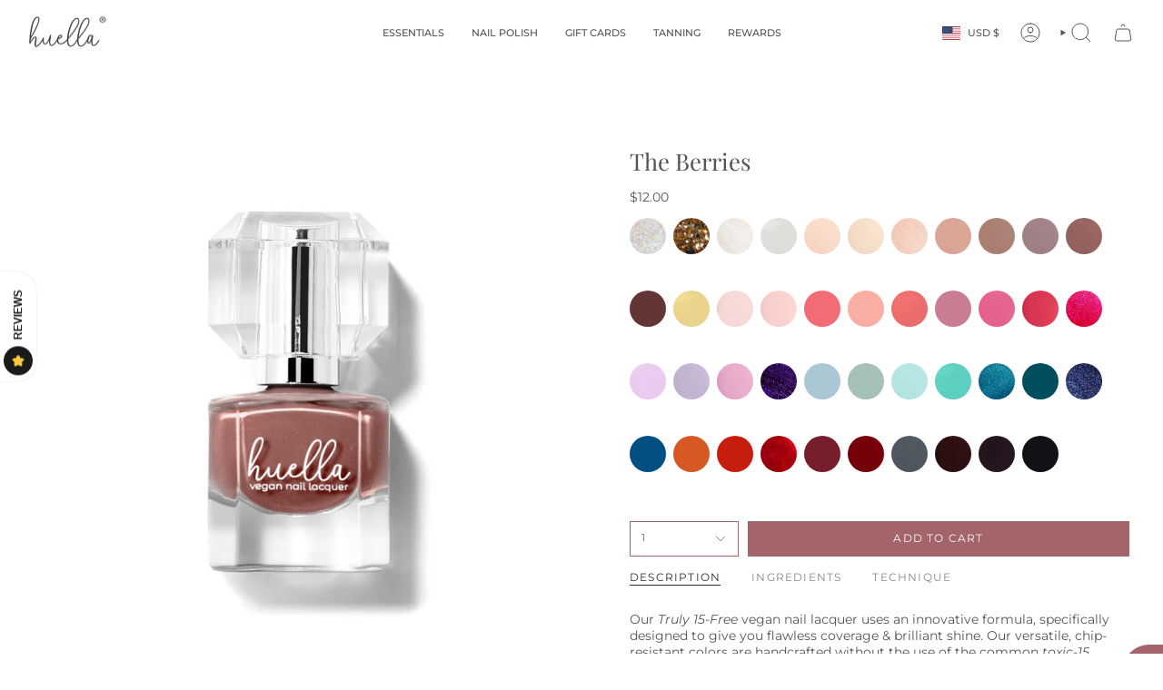

--- FILE ---
content_type: text/html; charset=utf-8
request_url: https://huellabeauty.com/products/the-berries
body_size: 60836
content:
<!doctype html>
<html class="no-js no-touch supports-no-cookies" lang="en">
<head>
<script src="https://sapi.negate.io/script/7pDEcA3j+//N9hXlCXArLA==?shop=huella-beauty.myshopify.com"></script>
  <meta charset="UTF-8">
  <meta http-equiv="X-UA-Compatible" content="IE=edge">
  <meta name="viewport" content="width=device-width, initial-scale=1.0">
  <meta name="theme-color" content="#a4656a">
  <link rel="canonical" href="https://huellabeauty.com/products/the-berries">
  <link rel="preconnect" href="https://cdn.shopify.com" crossorigin>
  <meta name="google-site-verification" content="QprBwEjIW9udP_ckUaJsDcq0Hufhl14TxPJMbpZvIjE" />
  <!-- ======================= Broadcast Theme V5.4.1 ========================= --><link rel="preconnect" href="https://fonts.shopifycdn.com" crossorigin><link href="//huellabeauty.com/cdn/shop/t/29/assets/theme.css?v=136444480990228457771705505484" as="style" rel="preload">
  <link href="//huellabeauty.com/cdn/shop/t/29/assets/vendor.js?v=152754676678534273481705505484" as="script" rel="preload">
  <link href="//huellabeauty.com/cdn/shop/t/29/assets/theme.js?v=108192183057062188801705505484" as="script" rel="preload">

    <link rel="icon" type="image/png" href="//huellabeauty.com/cdn/shop/files/favicon.png?crop=center&height=32&v=1650470522&width=32">
  

  <!-- Title and description ================================================ -->
  
  <title>
    
    The Berries // Dark Mauve Nail Polish by huella
    
    
    
  </title>

  
    <meta name="description" content="Our Truly 15-Free vegan nail lacquer uses an innovative formula, specifically designed to give you flawless coverage &amp;amp; brilliant shine. Our versatile, chip-resistant colors are handcrafted without the use of the common toxic-15 ingredients. Each bottle of lacquer includes a professional-grade flat brush to give you">
  

  <meta property="og:site_name" content="huella">
<meta property="og:url" content="https://huellabeauty.com/products/the-berries">
<meta property="og:title" content="The Berries // Dark Mauve Nail Polish by huella">
<meta property="og:type" content="product">
<meta property="og:description" content="Our Truly 15-Free vegan nail lacquer uses an innovative formula, specifically designed to give you flawless coverage &amp;amp; brilliant shine. Our versatile, chip-resistant colors are handcrafted without the use of the common toxic-15 ingredients. Each bottle of lacquer includes a professional-grade flat brush to give you"><meta property="og:image" content="http://huellabeauty.com/cdn/shop/files/TheBerries-Bottle.jpg?v=1696114676">
  <meta property="og:image:secure_url" content="https://huellabeauty.com/cdn/shop/files/TheBerries-Bottle.jpg?v=1696114676">
  <meta property="og:image:width" content="2000">
  <meta property="og:image:height" content="2000"><meta property="og:price:amount" content="12.00">
  <meta property="og:price:currency" content="USD"><meta name="twitter:card" content="summary_large_image">
<meta name="twitter:title" content="The Berries // Dark Mauve Nail Polish by huella">
<meta name="twitter:description" content="Our Truly 15-Free vegan nail lacquer uses an innovative formula, specifically designed to give you flawless coverage &amp;amp; brilliant shine. Our versatile, chip-resistant colors are handcrafted without the use of the common toxic-15 ingredients. Each bottle of lacquer includes a professional-grade flat brush to give you">

  <!-- CSS ================================================================== -->

  <link href="//huellabeauty.com/cdn/shop/t/29/assets/font-settings.css?v=62389335250938245781753509937" rel="stylesheet" type="text/css" media="all" />

  
<style data-shopify>

:root {--scrollbar-width: 0px;





--COLOR-VIDEO-BG: #f2f2f2;
--COLOR-BG-BRIGHTER: #f2f2f2;--COLOR-BG: #ffffff;--COLOR-BG-ALPHA-25: rgba(255, 255, 255, 0.25);
--COLOR-BG-TRANSPARENT: rgba(255, 255, 255, 0);
--COLOR-BG-SECONDARY: #faf6f4;
--COLOR-BG-SECONDARY-LIGHTEN: #ffffff;
--COLOR-BG-RGB: 255, 255, 255;

--COLOR-TEXT-DARK: #322929;
--COLOR-TEXT: #545454;
--COLOR-TEXT-LIGHT: #878787;


/* === Opacity shades of grey ===*/
--COLOR-A5:  rgba(84, 84, 84, 0.05);
--COLOR-A10: rgba(84, 84, 84, 0.1);
--COLOR-A15: rgba(84, 84, 84, 0.15);
--COLOR-A20: rgba(84, 84, 84, 0.2);
--COLOR-A25: rgba(84, 84, 84, 0.25);
--COLOR-A30: rgba(84, 84, 84, 0.3);
--COLOR-A35: rgba(84, 84, 84, 0.35);
--COLOR-A40: rgba(84, 84, 84, 0.4);
--COLOR-A45: rgba(84, 84, 84, 0.45);
--COLOR-A50: rgba(84, 84, 84, 0.5);
--COLOR-A55: rgba(84, 84, 84, 0.55);
--COLOR-A60: rgba(84, 84, 84, 0.6);
--COLOR-A65: rgba(84, 84, 84, 0.65);
--COLOR-A70: rgba(84, 84, 84, 0.7);
--COLOR-A75: rgba(84, 84, 84, 0.75);
--COLOR-A80: rgba(84, 84, 84, 0.8);
--COLOR-A85: rgba(84, 84, 84, 0.85);
--COLOR-A90: rgba(84, 84, 84, 0.9);
--COLOR-A95: rgba(84, 84, 84, 0.95);

--COLOR-BORDER: rgb(250, 246, 244);
--COLOR-BORDER-LIGHT: #fcfaf8;
--COLOR-BORDER-HAIRLINE: #f7f7f7;
--COLOR-BORDER-DARK: #dabdae;/* === Bright color ===*/
--COLOR-PRIMARY: #a4656a;
--COLOR-PRIMARY-HOVER: #803d42;
--COLOR-PRIMARY-FADE: rgba(164, 101, 106, 0.05);
--COLOR-PRIMARY-FADE-HOVER: rgba(164, 101, 106, 0.1);
--COLOR-PRIMARY-LIGHT: #e6bdc0;--COLOR-PRIMARY-OPPOSITE: #ffffff;



/* === link Color ===*/
--COLOR-LINK: #545454;
--COLOR-LINK-HOVER: rgba(84, 84, 84, 0.7);
--COLOR-LINK-FADE: rgba(84, 84, 84, 0.05);
--COLOR-LINK-FADE-HOVER: rgba(84, 84, 84, 0.1);--COLOR-LINK-OPPOSITE: #ffffff;


/* === Product grid sale tags ===*/
--COLOR-SALE-BG: #a4656a;
--COLOR-SALE-TEXT: #ffffff;--COLOR-SALE-TEXT-SECONDARY: #a4656a;

/* === Product grid badges ===*/
--COLOR-BADGE-BG: #ffffff;
--COLOR-BADGE-TEXT: #545454;

/* === Product sale color ===*/
--COLOR-SALE: #d20000;

/* === Gray background on Product grid items ===*/--filter-bg: 1.0;/* === Helper colors for form error states ===*/
--COLOR-ERROR: #721C24;
--COLOR-ERROR-BG: #F8D7DA;
--COLOR-ERROR-BORDER: #F5C6CB;



  --RADIUS: 0px;
  --RADIUS-SELECT: 0px;

--COLOR-HEADER-BG: #ffffff;--COLOR-HEADER-BG-TRANSPARENT: rgba(255, 255, 255, 0);
--COLOR-HEADER-LINK: #545454;
--COLOR-HEADER-LINK-HOVER: rgba(84, 84, 84, 0.7);

--COLOR-MENU-BG: #ffffff;
--COLOR-MENU-LINK: #545454;
--COLOR-MENU-LINK-HOVER: rgba(84, 84, 84, 0.7);
--COLOR-SUBMENU-BG: #ffffff;
--COLOR-SUBMENU-LINK: #545454;
--COLOR-SUBMENU-LINK-HOVER: rgba(84, 84, 84, 0.7);
--COLOR-SUBMENU-TEXT-LIGHT: #878787;
--COLOR-MENU-TRANSPARENT: #545454;
--COLOR-MENU-TRANSPARENT-HOVER: rgba(84, 84, 84, 0.7);--COLOR-FOOTER-BG: #ffffff;
--COLOR-FOOTER-BG-HAIRLINE: #f7f7f7;
--COLOR-FOOTER-TEXT: #545454;
--COLOR-FOOTER-TEXT-A35: rgba(84, 84, 84, 0.35);
--COLOR-FOOTER-TEXT-A75: rgba(84, 84, 84, 0.75);
--COLOR-FOOTER-LINK: #545454;
--COLOR-FOOTER-LINK-HOVER: rgba(84, 84, 84, 0.7);
--COLOR-FOOTER-BORDER: #faf6f4;

--TRANSPARENT: rgba(255, 255, 255, 0);

/* === Default overlay opacity ===*/
--overlay-opacity: 0;
--underlay-opacity: 1;
--underlay-bg: rgba(0,0,0,0.4);

/* === Custom Cursor ===*/
--ICON-ZOOM-IN: url( "//huellabeauty.com/cdn/shop/t/29/assets/icon-zoom-in.svg?v=182473373117644429561705505485" );
--ICON-ZOOM-OUT: url( "//huellabeauty.com/cdn/shop/t/29/assets/icon-zoom-out.svg?v=101497157853986683871705505484" );

/* === Custom Icons ===*/


  
  --ICON-ADD-BAG: url( "//huellabeauty.com/cdn/shop/t/29/assets/icon-add-bag.svg?v=23763382405227654651705505485" );
  --ICON-ADD-CART: url( "//huellabeauty.com/cdn/shop/t/29/assets/icon-add-cart.svg?v=3962293684743587821705505484" );
  --ICON-ARROW-LEFT: url( "//huellabeauty.com/cdn/shop/t/29/assets/icon-arrow-left.svg?v=136066145774695772731705505484" );
  --ICON-ARROW-RIGHT: url( "//huellabeauty.com/cdn/shop/t/29/assets/icon-arrow-right.svg?v=150928298113663093401705505484" );
  --ICON-SELECT: url("//huellabeauty.com/cdn/shop/t/29/assets/icon-select.svg?v=167170173659852274001705505485");


--PRODUCT-GRID-ASPECT-RATIO: 100%;

/* === Typography ===*/
--FONT-WEIGHT-BODY: 400;
--FONT-WEIGHT-BODY-BOLD: 500;

--FONT-STACK-BODY: Montserrat, sans-serif;
--FONT-STYLE-BODY: normal;
--FONT-STYLE-BODY-ITALIC: italic;
--FONT-ADJUST-BODY: 0.9;

--LETTER-SPACING-BODY: 0.0em;

--FONT-WEIGHT-HEADING: 400;
--FONT-WEIGHT-HEADING-BOLD: 500;

--FONT-UPPERCASE-HEADING: none;
--LETTER-SPACING-HEADING: 0.0em;

--FONT-STACK-HEADING: "Playfair Display", serif;
--FONT-STYLE-HEADING: normal;
--FONT-STYLE-HEADING-ITALIC: italic;
--FONT-ADJUST-HEADING: 0.95;

--FONT-WEIGHT-SUBHEADING: 400;
--FONT-WEIGHT-SUBHEADING-BOLD: 500;

--FONT-STACK-SUBHEADING: Montserrat, sans-serif;
--FONT-STYLE-SUBHEADING: normal;
--FONT-STYLE-SUBHEADING-ITALIC: italic;
--FONT-ADJUST-SUBHEADING: 1.0;

--FONT-UPPERCASE-SUBHEADING: uppercase;
--LETTER-SPACING-SUBHEADING: 0.1em;

--FONT-STACK-NAV: Montserrat, sans-serif;
--FONT-STYLE-NAV: normal;
--FONT-STYLE-NAV-ITALIC: italic;
--FONT-ADJUST-NAV: 0.8;

--FONT-WEIGHT-NAV: 400;
--FONT-WEIGHT-NAV-BOLD: 500;

--LETTER-SPACING-NAV: 0.0em;

--FONT-SIZE-BASE: 0.9rem;
--FONT-SIZE-BASE-PERCENT: 0.9;

/* === Parallax ===*/
--PARALLAX-STRENGTH-MIN: 120.0%;
--PARALLAX-STRENGTH-MAX: 130.0%;--COLUMNS: 4;
--COLUMNS-MEDIUM: 3;
--COLUMNS-SMALL: 2;
--COLUMNS-MOBILE: 1;--LAYOUT-OUTER: 32px;
  --LAYOUT-GUTTER: 32px;
  --LAYOUT-OUTER-MEDIUM: 22px;
  --LAYOUT-GUTTER-MEDIUM: 22px;
  --LAYOUT-OUTER-SMALL: 16px;
  --LAYOUT-GUTTER-SMALL: 16px;--base-animation-delay: 0ms;
--line-height-normal: 1.375; /* Equals to line-height: normal; */--SIDEBAR-WIDTH: 270px;
  --SIDEBAR-WIDTH-MEDIUM: 258px;--DRAWER-WIDTH: 380px;--ICON-STROKE-WIDTH: 1px;/* === Button General ===*/
--BTN-FONT-STACK: Montserrat, sans-serif;
--BTN-FONT-WEIGHT: 400;
--BTN-FONT-STYLE: normal;
--BTN-FONT-SIZE: 12px;

--BTN-LETTER-SPACING: 0.1em;
--BTN-UPPERCASE: uppercase;
--BTN-TEXT-ARROW-OFFSET: -1px;

/* === Button Primary ===*/
--BTN-PRIMARY-BORDER-COLOR: #a4656a;
--BTN-PRIMARY-BG-COLOR: #a4656a;
--BTN-PRIMARY-TEXT-COLOR: #fff;


  --BTN-PRIMARY-BG-COLOR-BRIGHTER: #97595e;


/* === Button Secondary ===*/
--BTN-SECONDARY-BORDER-COLOR: #545454;
--BTN-SECONDARY-BG-COLOR: #545454;
--BTN-SECONDARY-TEXT-COLOR: #ffffff;


  --BTN-SECONDARY-BG-COLOR-BRIGHTER: #474747;


/* === Button White ===*/
--TEXT-BTN-BORDER-WHITE: #fff;
--TEXT-BTN-BG-WHITE: #fff;
--TEXT-BTN-WHITE: #000;
--TEXT-BTN-BG-WHITE-BRIGHTER: #f2f2f2;

/* === Button Black ===*/
--TEXT-BTN-BG-BLACK: #000;
--TEXT-BTN-BORDER-BLACK: #000;
--TEXT-BTN-BLACK: #fff;
--TEXT-BTN-BG-BLACK-BRIGHTER: #1a1a1a;

/* === Cart Gradient ===*/


  --FREE-SHIPPING-GRADIENT: linear-gradient(to right, var(--COLOR-PRIMARY-LIGHT) 0%, var(--COLOR-PRIMARY) 100%);


/* === Swatch Size ===*/
--swatch-size-filters: calc(1.15rem * var(--FONT-ADJUST-BODY));
--swatch-size-product: calc(2.2rem * var(--FONT-ADJUST-BODY));
}

/* === Backdrop ===*/
::backdrop {
  --underlay-opacity: 1;
  --underlay-bg: rgba(0,0,0,0.4);
}
</style>


  <link href="//huellabeauty.com/cdn/shop/t/29/assets/theme.css?v=136444480990228457771705505484" rel="stylesheet" type="text/css" media="all" />
<link href="//huellabeauty.com/cdn/shop/t/29/assets/swatches.css?v=157844926215047500451705505485" as="style" rel="preload">
    <link href="//huellabeauty.com/cdn/shop/t/29/assets/swatches.css?v=157844926215047500451705505485" rel="stylesheet" type="text/css" media="all" />
<style data-shopify>.swatches {
    --black: #000000;--white: #fafafa;--blank: url(//huellabeauty.com/cdn/shop/files/blank_small.png?v=4562);
  }</style>
<script>
    if (window.navigator.userAgent.indexOf('MSIE ') > 0 || window.navigator.userAgent.indexOf('Trident/') > 0) {
      document.documentElement.className = document.documentElement.className + ' ie';

      var scripts = document.getElementsByTagName('script')[0];
      var polyfill = document.createElement("script");
      polyfill.defer = true;
      polyfill.src = "//huellabeauty.com/cdn/shop/t/29/assets/ie11.js?v=144489047535103983231705505484";

      scripts.parentNode.insertBefore(polyfill, scripts);
    } else {
      document.documentElement.className = document.documentElement.className.replace('no-js', 'js');
    }

    document.documentElement.style.setProperty('--scrollbar-width', `${getScrollbarWidth()}px`);

    function getScrollbarWidth() {
      // Creating invisible container
      const outer = document.createElement('div');
      outer.style.visibility = 'hidden';
      outer.style.overflow = 'scroll'; // forcing scrollbar to appear
      outer.style.msOverflowStyle = 'scrollbar'; // needed for WinJS apps
      document.documentElement.appendChild(outer);

      // Creating inner element and placing it in the container
      const inner = document.createElement('div');
      outer.appendChild(inner);

      // Calculating difference between container's full width and the child width
      const scrollbarWidth = outer.offsetWidth - inner.offsetWidth;

      // Removing temporary elements from the DOM
      outer.parentNode.removeChild(outer);

      return scrollbarWidth;
    }

    let root = '/';
    if (root[root.length - 1] !== '/') {
      root = root + '/';
    }

    window.theme = {
      routes: {
        root: root,
        cart_url: '/cart',
        cart_add_url: '/cart/add',
        cart_change_url: '/cart/change',
        product_recommendations_url: '/recommendations/products',
        predictive_search_url: '/search/suggest',
        addresses_url: '/account/addresses'
      },
      assets: {
        photoswipe: '//huellabeauty.com/cdn/shop/t/29/assets/photoswipe.js?v=162613001030112971491705505485',
        smoothscroll: '//huellabeauty.com/cdn/shop/t/29/assets/smoothscroll.js?v=37906625415260927261705505484',
      },
      strings: {
        addToCart: "Add to cart",
        cartAcceptanceError: "You must accept our terms and conditions.",
        soldOut: "Sold Out",
        from: "From",
        preOrder: "Pre-order",
        sale: "Sale",
        subscription: "Subscription",
        unavailable: "Unavailable",
        unitPrice: "Unit price",
        unitPriceSeparator: "per",
        shippingCalcSubmitButton: "Calculate shipping",
        shippingCalcSubmitButtonDisabled: "Calculating...",
        selectValue: "Select value",
        selectColor: "Select color",
        oneColor: "color",
        otherColor: "colors",
        upsellAddToCart: "Add",
        free: "Free",
        swatchesColor: "Color, Colour"
      },
      settings: {
        customerLoggedIn: null ? true : false,
        cartDrawerEnabled: false,
        enableQuickAdd: true,
        enableAnimations: true,
        variantOnSale: true,
      },
      sliderArrows: {
        prev: '<button type="button" class="slider__button slider__button--prev" data-button-arrow data-button-prev>' + "Previous" + '</button>',
        next: '<button type="button" class="slider__button slider__button--next" data-button-arrow data-button-next>' + "Next" + '</button>',
      },
      moneyFormat: false ? "${{amount}} USD" : "${{amount}}",
      moneyWithoutCurrencyFormat: "${{amount}}",
      moneyWithCurrencyFormat: "${{amount}} USD",
      subtotal: 0,
      info: {
        name: 'broadcast'
      },
      version: '5.4.1'
    };

    let windowInnerHeight = window.innerHeight;
    document.documentElement.style.setProperty('--full-height', `${windowInnerHeight}px`);
    document.documentElement.style.setProperty('--three-quarters', `${windowInnerHeight * 0.75}px`);
    document.documentElement.style.setProperty('--two-thirds', `${windowInnerHeight * 0.66}px`);
    document.documentElement.style.setProperty('--one-half', `${windowInnerHeight * 0.5}px`);
    document.documentElement.style.setProperty('--one-third', `${windowInnerHeight * 0.33}px`);
    document.documentElement.style.setProperty('--one-fifth', `${windowInnerHeight * 0.2}px`);
  </script>

  

  <!-- Theme Javascript ============================================================== -->
  <script src="//huellabeauty.com/cdn/shop/t/29/assets/vendor.js?v=152754676678534273481705505484" defer="defer"></script>
  <script src="//huellabeauty.com/cdn/shop/t/29/assets/theme.js?v=108192183057062188801705505484" defer="defer"></script><!-- Shopify app scripts =========================================================== -->

  <script>window.performance && window.performance.mark && window.performance.mark('shopify.content_for_header.start');</script><meta name="google-site-verification" content="ihkmVe52Q-Z8w3wazkyXSubpYcH53qxy6hk89dUS5S4">
<meta id="shopify-digital-wallet" name="shopify-digital-wallet" content="/27529085001/digital_wallets/dialog">
<meta name="shopify-checkout-api-token" content="06c2154036d1dd4da891b05d28cfaa26">
<meta id="in-context-paypal-metadata" data-shop-id="27529085001" data-venmo-supported="false" data-environment="production" data-locale="en_US" data-paypal-v4="true" data-currency="USD">
<link rel="alternate" type="application/json+oembed" href="https://huellabeauty.com/products/the-berries.oembed">
<script async="async" src="/checkouts/internal/preloads.js?locale=en-US"></script>
<link rel="preconnect" href="https://shop.app" crossorigin="anonymous">
<script async="async" src="https://shop.app/checkouts/internal/preloads.js?locale=en-US&shop_id=27529085001" crossorigin="anonymous"></script>
<script id="apple-pay-shop-capabilities" type="application/json">{"shopId":27529085001,"countryCode":"US","currencyCode":"USD","merchantCapabilities":["supports3DS"],"merchantId":"gid:\/\/shopify\/Shop\/27529085001","merchantName":"huella","requiredBillingContactFields":["postalAddress","email"],"requiredShippingContactFields":["postalAddress","email"],"shippingType":"shipping","supportedNetworks":["visa","masterCard","amex","discover","elo","jcb"],"total":{"type":"pending","label":"huella","amount":"1.00"},"shopifyPaymentsEnabled":true,"supportsSubscriptions":true}</script>
<script id="shopify-features" type="application/json">{"accessToken":"06c2154036d1dd4da891b05d28cfaa26","betas":["rich-media-storefront-analytics"],"domain":"huellabeauty.com","predictiveSearch":true,"shopId":27529085001,"locale":"en"}</script>
<script>var Shopify = Shopify || {};
Shopify.shop = "huella-beauty.myshopify.com";
Shopify.locale = "en";
Shopify.currency = {"active":"USD","rate":"1.0"};
Shopify.country = "US";
Shopify.theme = {"name":"Updated copy of Broadcast - IT | 16\/1\/24","id":133924487364,"schema_name":"Broadcast","schema_version":"5.4.1","theme_store_id":868,"role":"main"};
Shopify.theme.handle = "null";
Shopify.theme.style = {"id":null,"handle":null};
Shopify.cdnHost = "huellabeauty.com/cdn";
Shopify.routes = Shopify.routes || {};
Shopify.routes.root = "/";</script>
<script type="module">!function(o){(o.Shopify=o.Shopify||{}).modules=!0}(window);</script>
<script>!function(o){function n(){var o=[];function n(){o.push(Array.prototype.slice.apply(arguments))}return n.q=o,n}var t=o.Shopify=o.Shopify||{};t.loadFeatures=n(),t.autoloadFeatures=n()}(window);</script>
<script>
  window.ShopifyPay = window.ShopifyPay || {};
  window.ShopifyPay.apiHost = "shop.app\/pay";
  window.ShopifyPay.redirectState = null;
</script>
<script id="shop-js-analytics" type="application/json">{"pageType":"product"}</script>
<script defer="defer" async type="module" src="//huellabeauty.com/cdn/shopifycloud/shop-js/modules/v2/client.init-shop-cart-sync_BT-GjEfc.en.esm.js"></script>
<script defer="defer" async type="module" src="//huellabeauty.com/cdn/shopifycloud/shop-js/modules/v2/chunk.common_D58fp_Oc.esm.js"></script>
<script defer="defer" async type="module" src="//huellabeauty.com/cdn/shopifycloud/shop-js/modules/v2/chunk.modal_xMitdFEc.esm.js"></script>
<script type="module">
  await import("//huellabeauty.com/cdn/shopifycloud/shop-js/modules/v2/client.init-shop-cart-sync_BT-GjEfc.en.esm.js");
await import("//huellabeauty.com/cdn/shopifycloud/shop-js/modules/v2/chunk.common_D58fp_Oc.esm.js");
await import("//huellabeauty.com/cdn/shopifycloud/shop-js/modules/v2/chunk.modal_xMitdFEc.esm.js");

  window.Shopify.SignInWithShop?.initShopCartSync?.({"fedCMEnabled":true,"windoidEnabled":true});

</script>
<script defer="defer" async type="module" src="//huellabeauty.com/cdn/shopifycloud/shop-js/modules/v2/client.payment-terms_Ci9AEqFq.en.esm.js"></script>
<script defer="defer" async type="module" src="//huellabeauty.com/cdn/shopifycloud/shop-js/modules/v2/chunk.common_D58fp_Oc.esm.js"></script>
<script defer="defer" async type="module" src="//huellabeauty.com/cdn/shopifycloud/shop-js/modules/v2/chunk.modal_xMitdFEc.esm.js"></script>
<script type="module">
  await import("//huellabeauty.com/cdn/shopifycloud/shop-js/modules/v2/client.payment-terms_Ci9AEqFq.en.esm.js");
await import("//huellabeauty.com/cdn/shopifycloud/shop-js/modules/v2/chunk.common_D58fp_Oc.esm.js");
await import("//huellabeauty.com/cdn/shopifycloud/shop-js/modules/v2/chunk.modal_xMitdFEc.esm.js");

  
</script>
<script>
  window.Shopify = window.Shopify || {};
  if (!window.Shopify.featureAssets) window.Shopify.featureAssets = {};
  window.Shopify.featureAssets['shop-js'] = {"shop-cart-sync":["modules/v2/client.shop-cart-sync_DZOKe7Ll.en.esm.js","modules/v2/chunk.common_D58fp_Oc.esm.js","modules/v2/chunk.modal_xMitdFEc.esm.js"],"init-fed-cm":["modules/v2/client.init-fed-cm_B6oLuCjv.en.esm.js","modules/v2/chunk.common_D58fp_Oc.esm.js","modules/v2/chunk.modal_xMitdFEc.esm.js"],"shop-cash-offers":["modules/v2/client.shop-cash-offers_D2sdYoxE.en.esm.js","modules/v2/chunk.common_D58fp_Oc.esm.js","modules/v2/chunk.modal_xMitdFEc.esm.js"],"shop-login-button":["modules/v2/client.shop-login-button_QeVjl5Y3.en.esm.js","modules/v2/chunk.common_D58fp_Oc.esm.js","modules/v2/chunk.modal_xMitdFEc.esm.js"],"pay-button":["modules/v2/client.pay-button_DXTOsIq6.en.esm.js","modules/v2/chunk.common_D58fp_Oc.esm.js","modules/v2/chunk.modal_xMitdFEc.esm.js"],"shop-button":["modules/v2/client.shop-button_DQZHx9pm.en.esm.js","modules/v2/chunk.common_D58fp_Oc.esm.js","modules/v2/chunk.modal_xMitdFEc.esm.js"],"avatar":["modules/v2/client.avatar_BTnouDA3.en.esm.js"],"init-windoid":["modules/v2/client.init-windoid_CR1B-cfM.en.esm.js","modules/v2/chunk.common_D58fp_Oc.esm.js","modules/v2/chunk.modal_xMitdFEc.esm.js"],"init-shop-for-new-customer-accounts":["modules/v2/client.init-shop-for-new-customer-accounts_C_vY_xzh.en.esm.js","modules/v2/client.shop-login-button_QeVjl5Y3.en.esm.js","modules/v2/chunk.common_D58fp_Oc.esm.js","modules/v2/chunk.modal_xMitdFEc.esm.js"],"init-shop-email-lookup-coordinator":["modules/v2/client.init-shop-email-lookup-coordinator_BI7n9ZSv.en.esm.js","modules/v2/chunk.common_D58fp_Oc.esm.js","modules/v2/chunk.modal_xMitdFEc.esm.js"],"init-shop-cart-sync":["modules/v2/client.init-shop-cart-sync_BT-GjEfc.en.esm.js","modules/v2/chunk.common_D58fp_Oc.esm.js","modules/v2/chunk.modal_xMitdFEc.esm.js"],"shop-toast-manager":["modules/v2/client.shop-toast-manager_DiYdP3xc.en.esm.js","modules/v2/chunk.common_D58fp_Oc.esm.js","modules/v2/chunk.modal_xMitdFEc.esm.js"],"init-customer-accounts":["modules/v2/client.init-customer-accounts_D9ZNqS-Q.en.esm.js","modules/v2/client.shop-login-button_QeVjl5Y3.en.esm.js","modules/v2/chunk.common_D58fp_Oc.esm.js","modules/v2/chunk.modal_xMitdFEc.esm.js"],"init-customer-accounts-sign-up":["modules/v2/client.init-customer-accounts-sign-up_iGw4briv.en.esm.js","modules/v2/client.shop-login-button_QeVjl5Y3.en.esm.js","modules/v2/chunk.common_D58fp_Oc.esm.js","modules/v2/chunk.modal_xMitdFEc.esm.js"],"shop-follow-button":["modules/v2/client.shop-follow-button_CqMgW2wH.en.esm.js","modules/v2/chunk.common_D58fp_Oc.esm.js","modules/v2/chunk.modal_xMitdFEc.esm.js"],"checkout-modal":["modules/v2/client.checkout-modal_xHeaAweL.en.esm.js","modules/v2/chunk.common_D58fp_Oc.esm.js","modules/v2/chunk.modal_xMitdFEc.esm.js"],"shop-login":["modules/v2/client.shop-login_D91U-Q7h.en.esm.js","modules/v2/chunk.common_D58fp_Oc.esm.js","modules/v2/chunk.modal_xMitdFEc.esm.js"],"lead-capture":["modules/v2/client.lead-capture_BJmE1dJe.en.esm.js","modules/v2/chunk.common_D58fp_Oc.esm.js","modules/v2/chunk.modal_xMitdFEc.esm.js"],"payment-terms":["modules/v2/client.payment-terms_Ci9AEqFq.en.esm.js","modules/v2/chunk.common_D58fp_Oc.esm.js","modules/v2/chunk.modal_xMitdFEc.esm.js"]};
</script>
<script>(function() {
  var isLoaded = false;
  function asyncLoad() {
    if (isLoaded) return;
    isLoaded = true;
    var urls = ["https:\/\/cdn1.stamped.io\/files\/widget.min.js?shop=huella-beauty.myshopify.com","https:\/\/ecommplugins-scripts.trustpilot.com\/v2.1\/js\/header.min.js?settings=eyJrZXkiOiI5TXlpdEtDWFBXWDlMRWVmIiwicyI6InNrdSJ9\u0026v=2.5\u0026shop=huella-beauty.myshopify.com","https:\/\/ecommplugins-trustboxsettings.trustpilot.com\/huella-beauty.myshopify.com.js?settings=1736736866437\u0026shop=huella-beauty.myshopify.com","https:\/\/d33a6lvgbd0fej.cloudfront.net\/script_tag\/secomapp.scripttag.js?shop=huella-beauty.myshopify.com","https:\/\/d33a6lvgbd0fej.cloudfront.net\/script_tag\/secomapp.scripttag.js?shop=huella-beauty.myshopify.com","https:\/\/wholesale.good-apps.co\/storage\/js\/goodpa_wholesale-huella-beauty.myshopify.com.js?ver=27\u0026shop=huella-beauty.myshopify.com"];
    for (var i = 0; i < urls.length; i++) {
      var s = document.createElement('script');
      s.type = 'text/javascript';
      s.async = true;
      s.src = urls[i];
      var x = document.getElementsByTagName('script')[0];
      x.parentNode.insertBefore(s, x);
    }
  };
  if(window.attachEvent) {
    window.attachEvent('onload', asyncLoad);
  } else {
    window.addEventListener('load', asyncLoad, false);
  }
})();</script>
<script id="__st">var __st={"a":27529085001,"offset":-25200,"reqid":"142b1363-8dea-4485-9268-86177da5c85c-1769462580","pageurl":"huellabeauty.com\/products\/the-berries","u":"8308f6b35e99","p":"product","rtyp":"product","rid":7431470579908};</script>
<script>window.ShopifyPaypalV4VisibilityTracking = true;</script>
<script id="captcha-bootstrap">!function(){'use strict';const t='contact',e='account',n='new_comment',o=[[t,t],['blogs',n],['comments',n],[t,'customer']],c=[[e,'customer_login'],[e,'guest_login'],[e,'recover_customer_password'],[e,'create_customer']],r=t=>t.map((([t,e])=>`form[action*='/${t}']:not([data-nocaptcha='true']) input[name='form_type'][value='${e}']`)).join(','),a=t=>()=>t?[...document.querySelectorAll(t)].map((t=>t.form)):[];function s(){const t=[...o],e=r(t);return a(e)}const i='password',u='form_key',d=['recaptcha-v3-token','g-recaptcha-response','h-captcha-response',i],f=()=>{try{return window.sessionStorage}catch{return}},m='__shopify_v',_=t=>t.elements[u];function p(t,e,n=!1){try{const o=window.sessionStorage,c=JSON.parse(o.getItem(e)),{data:r}=function(t){const{data:e,action:n}=t;return t[m]||n?{data:e,action:n}:{data:t,action:n}}(c);for(const[e,n]of Object.entries(r))t.elements[e]&&(t.elements[e].value=n);n&&o.removeItem(e)}catch(o){console.error('form repopulation failed',{error:o})}}const l='form_type',E='cptcha';function T(t){t.dataset[E]=!0}const w=window,h=w.document,L='Shopify',v='ce_forms',y='captcha';let A=!1;((t,e)=>{const n=(g='f06e6c50-85a8-45c8-87d0-21a2b65856fe',I='https://cdn.shopify.com/shopifycloud/storefront-forms-hcaptcha/ce_storefront_forms_captcha_hcaptcha.v1.5.2.iife.js',D={infoText:'Protected by hCaptcha',privacyText:'Privacy',termsText:'Terms'},(t,e,n)=>{const o=w[L][v],c=o.bindForm;if(c)return c(t,g,e,D).then(n);var r;o.q.push([[t,g,e,D],n]),r=I,A||(h.body.append(Object.assign(h.createElement('script'),{id:'captcha-provider',async:!0,src:r})),A=!0)});var g,I,D;w[L]=w[L]||{},w[L][v]=w[L][v]||{},w[L][v].q=[],w[L][y]=w[L][y]||{},w[L][y].protect=function(t,e){n(t,void 0,e),T(t)},Object.freeze(w[L][y]),function(t,e,n,w,h,L){const[v,y,A,g]=function(t,e,n){const i=e?o:[],u=t?c:[],d=[...i,...u],f=r(d),m=r(i),_=r(d.filter((([t,e])=>n.includes(e))));return[a(f),a(m),a(_),s()]}(w,h,L),I=t=>{const e=t.target;return e instanceof HTMLFormElement?e:e&&e.form},D=t=>v().includes(t);t.addEventListener('submit',(t=>{const e=I(t);if(!e)return;const n=D(e)&&!e.dataset.hcaptchaBound&&!e.dataset.recaptchaBound,o=_(e),c=g().includes(e)&&(!o||!o.value);(n||c)&&t.preventDefault(),c&&!n&&(function(t){try{if(!f())return;!function(t){const e=f();if(!e)return;const n=_(t);if(!n)return;const o=n.value;o&&e.removeItem(o)}(t);const e=Array.from(Array(32),(()=>Math.random().toString(36)[2])).join('');!function(t,e){_(t)||t.append(Object.assign(document.createElement('input'),{type:'hidden',name:u})),t.elements[u].value=e}(t,e),function(t,e){const n=f();if(!n)return;const o=[...t.querySelectorAll(`input[type='${i}']`)].map((({name:t})=>t)),c=[...d,...o],r={};for(const[a,s]of new FormData(t).entries())c.includes(a)||(r[a]=s);n.setItem(e,JSON.stringify({[m]:1,action:t.action,data:r}))}(t,e)}catch(e){console.error('failed to persist form',e)}}(e),e.submit())}));const S=(t,e)=>{t&&!t.dataset[E]&&(n(t,e.some((e=>e===t))),T(t))};for(const o of['focusin','change'])t.addEventListener(o,(t=>{const e=I(t);D(e)&&S(e,y())}));const B=e.get('form_key'),M=e.get(l),P=B&&M;t.addEventListener('DOMContentLoaded',(()=>{const t=y();if(P)for(const e of t)e.elements[l].value===M&&p(e,B);[...new Set([...A(),...v().filter((t=>'true'===t.dataset.shopifyCaptcha))])].forEach((e=>S(e,t)))}))}(h,new URLSearchParams(w.location.search),n,t,e,['guest_login'])})(!0,!0)}();</script>
<script integrity="sha256-4kQ18oKyAcykRKYeNunJcIwy7WH5gtpwJnB7kiuLZ1E=" data-source-attribution="shopify.loadfeatures" defer="defer" src="//huellabeauty.com/cdn/shopifycloud/storefront/assets/storefront/load_feature-a0a9edcb.js" crossorigin="anonymous"></script>
<script crossorigin="anonymous" defer="defer" src="//huellabeauty.com/cdn/shopifycloud/storefront/assets/shopify_pay/storefront-65b4c6d7.js?v=20250812"></script>
<script data-source-attribution="shopify.dynamic_checkout.dynamic.init">var Shopify=Shopify||{};Shopify.PaymentButton=Shopify.PaymentButton||{isStorefrontPortableWallets:!0,init:function(){window.Shopify.PaymentButton.init=function(){};var t=document.createElement("script");t.src="https://huellabeauty.com/cdn/shopifycloud/portable-wallets/latest/portable-wallets.en.js",t.type="module",document.head.appendChild(t)}};
</script>
<script data-source-attribution="shopify.dynamic_checkout.buyer_consent">
  function portableWalletsHideBuyerConsent(e){var t=document.getElementById("shopify-buyer-consent"),n=document.getElementById("shopify-subscription-policy-button");t&&n&&(t.classList.add("hidden"),t.setAttribute("aria-hidden","true"),n.removeEventListener("click",e))}function portableWalletsShowBuyerConsent(e){var t=document.getElementById("shopify-buyer-consent"),n=document.getElementById("shopify-subscription-policy-button");t&&n&&(t.classList.remove("hidden"),t.removeAttribute("aria-hidden"),n.addEventListener("click",e))}window.Shopify?.PaymentButton&&(window.Shopify.PaymentButton.hideBuyerConsent=portableWalletsHideBuyerConsent,window.Shopify.PaymentButton.showBuyerConsent=portableWalletsShowBuyerConsent);
</script>
<script data-source-attribution="shopify.dynamic_checkout.cart.bootstrap">document.addEventListener("DOMContentLoaded",(function(){function t(){return document.querySelector("shopify-accelerated-checkout-cart, shopify-accelerated-checkout")}if(t())Shopify.PaymentButton.init();else{new MutationObserver((function(e,n){t()&&(Shopify.PaymentButton.init(),n.disconnect())})).observe(document.body,{childList:!0,subtree:!0})}}));
</script>
<link id="shopify-accelerated-checkout-styles" rel="stylesheet" media="screen" href="https://huellabeauty.com/cdn/shopifycloud/portable-wallets/latest/accelerated-checkout-backwards-compat.css" crossorigin="anonymous">
<style id="shopify-accelerated-checkout-cart">
        #shopify-buyer-consent {
  margin-top: 1em;
  display: inline-block;
  width: 100%;
}

#shopify-buyer-consent.hidden {
  display: none;
}

#shopify-subscription-policy-button {
  background: none;
  border: none;
  padding: 0;
  text-decoration: underline;
  font-size: inherit;
  cursor: pointer;
}

#shopify-subscription-policy-button::before {
  box-shadow: none;
}

      </style>

<script>window.performance && window.performance.mark && window.performance.mark('shopify.content_for_header.end');</script>

<!-- BEGIN app block: shopify://apps/stape-conversion-tracking/blocks/gtm/7e13c847-7971-409d-8fe0-29ec14d5f048 --><script>
  window.lsData = {};
  window.dataLayer = window.dataLayer || [];
  window.addEventListener("message", (event) => {
    if (event.data?.event) {
      window.dataLayer.push(event.data);
    }
  });
  window.dataShopStape = {
    shop: "huellabeauty.com",
    shopId: "27529085001",
  }
</script>

<!-- END app block --><!-- BEGIN app block: shopify://apps/swatch-king/blocks/variant-swatch-king/0850b1e4-ba30-4a0d-a8f4-f9a939276d7d -->


















































  <script>
    window.vsk_data = function(){
      return {
        "block_collection_settings": {"alignment":"center","enable":false,"swatch_location":"After title","switch_on_hover":true,"preselect_variant":false,"current_template":"product"},
        "currency": "USD",
        "currency_symbol": "$",
        "primary_locale": "en",
        "localized_string": {},
        "app_setting_styles": {"products_swatch_presentation":{"slide_left_button_svg":"","slide_right_button_svg":""},"collections_swatch_presentation":{"minified":false,"minified_products":false,"minified_template":"+{count}","slide_left_button_svg":"","minified_display_count":[3,6],"slide_right_button_svg":""}},
        "app_setting": {"display_logs":false,"default_preset":2708,"pre_hide_strategy":"hide-all-theme-selectors","swatch_url_source":"cdn","product_data_source":"storefront"},
        "app_setting_config": {"app_execution_strategy":"all","collections_options_disabled":null,"default_swatch_image":"","do_not_select_an_option":{"text":"Select a {{ option_name }}","status":true,"control_add_to_cart":true,"allow_virtual_trigger":true,"make_a_selection_text":"Select a {{ option_name }}","auto_select_options_list":[]},"history_free_group_navigation":false,"notranslate":false,"products_options_disabled":null,"size_chart":{"type":"theme","labels":"size,sizes,taille,größe,tamanho,tamaño,koko,サイズ","position":"right","size_chart_app":"","size_chart_app_css":"","size_chart_app_selector":""},"session_storage_timeout_seconds":60,"enable_swatch":{"cart":{"enable_on_cart_product_grid":false,"enable_on_cart_featured_product":true},"home":{"enable_on_home_product_grid":false,"enable_on_home_featured_product":true},"pages":{"enable_on_custom_product_grid":false,"enable_on_custom_featured_product":true},"article":{"enable_on_article_product_grid":false,"enable_on_article_featured_product":true},"products":{"enable_on_main_product":true,"enable_on_product_grid":false},"collections":{"enable_on_collection_quick_view":true,"enable_on_collection_product_grid":false},"list_collections":{"enable_on_list_collection_quick_view":true,"enable_on_list_collection_product_grid":false}},"product_template":{"group_swatches":true,"variant_swatches":true},"product_batch_size":250,"use_optimized_urls":true,"enable_error_tracking":false,"enable_event_tracking":false,"preset_badge":{"order":[{"name":"sold_out","order":0},{"name":"sale","order":1},{"name":"new","order":2}],"new_badge_text":"NEW","new_badge_color":"#FFFFFF","sale_badge_text":"SALE","sale_badge_color":"#FFFFFF","new_badge_bg_color":"#121212D1","sale_badge_bg_color":"#D91C01D1","sold_out_badge_text":"SOLD OUT","sold_out_badge_color":"#FFFFFF","new_show_when_all_same":false,"sale_show_when_all_same":false,"sold_out_badge_bg_color":"#BBBBBBD1","new_product_max_duration":90,"sold_out_show_when_all_same":false,"min_price_diff_for_sale_badge":5}},
        "theme_settings_map": {"140099322052":295551,"133893619908":35477,"133924487364":35477,"138360651972":35477},
        "theme_settings": {"295551":{"id":295551,"configurations":{"products":{"theme_type":"dawn","swatch_root":{"position":"before","selector":"variant-radios.variants-content, variant-selects.variants-content, .product-form__buy-buttons","groups_selector":"","section_selector":".product-section-main-wrap, .section-featured-product","secondary_position":"","secondary_selector":"","use_section_as_root":true},"option_selectors":"variant-radios.variants-content input, variant-selects.variants-content select","selectors_to_hide":["variant-radios.variants-content, variant-selects.variants-content"],"json_data_selector":"","add_to_cart_selector":"[aria-label=\"Add to cart\"][data-add-to-cart]","custom_button_params":{"data":[{"value_attribute":"data-value","option_attribute":"data-name"}],"selected_selector":".active"},"option_index_attributes":["data-index","data-option-position","data-object","data-product-option","data-option-index","name"],"add_to_cart_text_selector":".product-form__add-text","selectors_to_hide_override":"","add_to_cart_enabled_classes":"","add_to_cart_disabled_classes":""},"collections":{"grid_updates":[{"name":"Sale","template":"\u003cspan class=\"badge badge--mixed badge--sale\" {{display_on_sale}} {{display_on_available}}\u003eSale\u003c\/span\u003e","display_position":"top","display_selector":".grid-view-item__link","element_selector":".badge--sale"},{"name":"Sold out","template":"\u003cspan class=\"badge badge--mixed\" {{display_on_sold_out}}\u003eSold out\u003c\/span\u003e","display_position":"top","display_selector":".grid-view-item__link","element_selector":".badge:not(.badge--sale)"},{"name":"price","template":"\u003cdiv class=\"price__pricing-group\"\u003e\n\u003cdiv class=\"price__sale\"\u003e\n\u003cdiv class=\"price__compare\"\u003e\n\u003cs class=\"price-item price-item--regular\" {{display_on_sale}}\u003e{{compare_at_price_with_format}}\u003c\/s\u003e\n\u003c\/div\u003e\n\u003cdiv class=\"price__last\"\u003e\n\u003cspan class=\"price-item price-item--sale\"\u003e{{price_with_format}}\u003c\/span\u003e\n\u003c\/div\u003e\n\u003c\/div\u003e\n\u003c\/div\u003e","display_position":"replace","display_selector":".price--listing","element_selector":""}],"data_selectors":{"url":"a","title":".product-card__title","attributes":[],"form_input":"[name=\"id\"]","featured_image":".product-card__image img:first-child","secondary_image":".product-card__image img:nth-child(2)"},"attribute_updates":[{"selector":null,"template":null,"attribute":null}],"selectors_to_hide":[".product-card-item__colors"],"json_data_selector":"[sa-swatch-json]","swatch_root_selector":".product-grid .grid__item, .collection-grid .grid__item","swatch_display_options":[{"label":"After image","position":"top","selector":".product-card__information__wrapper"},{"label":"After price","position":"after","selector":".price--listing"}]}},"settings":{"products":{"handleize":false,"init_deferred":false,"label_split_symbol":"-","size_chart_selector":"","persist_group_variant":true,"hide_single_value_option":"none"},"collections":{"layer_index":12,"display_label":false,"continuous_lookup":3000,"json_data_from_api":true,"label_split_symbol":"-","price_trailing_zeroes":false,"hide_single_value_option":"none"}},"custom_scripts":[],"custom_css":"","theme_store_ids":[1716],"schema_theme_names":["Frame"],"pre_hide_css_code":null},"35477":{"id":35477,"configurations":{"products":{"theme_type":"","swatch_root":{"position":"before","selector":"form[action*=\"\/cart\/add\"]","groups_selector":"","section_selector":"body.template-product [data-section-type=\"product\"], body.template-index [data-section-type=\"product\"], .quicklook[style=\"display: block;\"]","secondary_position":"","secondary_selector":"","use_section_as_root":true},"option_selectors":".selector-wrapper input, .selector-wrapper select","selectors_to_hide":[".swatch_options","form[action=\"\/cart\/add\"] .product__variants","form[action=\"\/cart\/add\"] .form__row div.selector-wrapper","form .swatch.clearfix"],"json_data_selector":"","add_to_cart_selector":"[name=\"add\"]","custom_button_params":{"data":[{"value_attribute":"data-value","option_attribute":"data-name"}],"selected_selector":".active"},"option_index_attributes":["data-index","data-option-position","data-object","data-product-option","data-option-index","name"],"add_to_cart_text_selector":"[name=\"add\"]\u003espan","selectors_to_hide_override":"","add_to_cart_enabled_classes":"","add_to_cart_disabled_classes":""},"collections":{"grid_updates":[{"name":"On sale","template":"\u003cspan class=\"sale-box\" {{display_on_available}} {{display_on_sale}}\u003eSale\u003c\/span\u003e","display_position":"bottom","display_selector":".product-item__image","element_selector":".sale-box"},{"name":"price","template":"\u003cspan class=\"new-price\" {{display_on_available}}\u003e{price_with_format}\u003c\/span\u003e\n  \u003cspan class=\"old-price\" {{display_on_available}} {display_on_sale}\u003e{{compare_at_price_with_format}}\u003c\/span\u003e\u003cspan class=\"sold-out\" {{display_on_sold_out}}\u003eSold Out\u003c\/span\u003e","display_position":"replace","display_selector":".price","element_selector":""}],"data_selectors":{"url":"a","title":".product__grid__title, .title","attributes":[],"form_input":"[name=\"id\"]","featured_image":".product-item__bg[style*=\"background-image\"]","secondary_image":".product-item__bg__under[style*=\"background-image\"]"},"swatch_position":"after","attribute_updates":[{"selector":null,"template":null,"attribute":null}],"selectors_to_hide":["[data-quick-add-holder]","[data-button-quick-add-mobile]"],"json_data_selector":"[sa-swatch-json]","swatch_root_selector":"[data-section-type=\"collection\"] .product-item:not(.product-item--featured-image), [data-section-type=\"featured-products\"] .product-item, .index-products[data-section-type=\"product-grid\"] .product-item, #RecentlyViewed .product-item, [data-related-section] .product-item","swatch_display_options":[{"label":"After image","position":"before","selector":".product__grid__title, .title"},{"label":"After price","position":"after","selector":".price"},{"label":"After title","position":"after","selector":".product__grid__title, .title"}]}},"settings":{"products":{"handleize":false,"init_deferred":false,"label_split_symbol":"-","size_chart_selector":"","persist_group_variant":true,"hide_single_value_option":"none"},"collections":{"layer_index":12,"display_label":false,"continuous_lookup":3000,"json_data_from_api":true,"label_split_symbol":"-","price_trailing_zeroes":true,"hide_single_value_option":"none"}},"custom_scripts":[],"custom_css":".swatch-tool-tip{ width: 215% !important;left: -20px !important;}\r\n.swatch-view-custom-image .swatch-view-item{margin: 0 8px 2.5rem 0 !important;}","theme_store_ids":[868],"schema_theme_names":["Broadcast"],"pre_hide_css_code":null},"35477":{"id":35477,"configurations":{"products":{"theme_type":"","swatch_root":{"position":"before","selector":"form[action*=\"\/cart\/add\"]","groups_selector":"","section_selector":"body.template-product [data-section-type=\"product\"], body.template-index [data-section-type=\"product\"], .quicklook[style=\"display: block;\"]","secondary_position":"","secondary_selector":"","use_section_as_root":true},"option_selectors":".selector-wrapper input, .selector-wrapper select","selectors_to_hide":[".swatch_options","form[action=\"\/cart\/add\"] .product__variants","form[action=\"\/cart\/add\"] .form__row div.selector-wrapper","form .swatch.clearfix"],"json_data_selector":"","add_to_cart_selector":"[name=\"add\"]","custom_button_params":{"data":[{"value_attribute":"data-value","option_attribute":"data-name"}],"selected_selector":".active"},"option_index_attributes":["data-index","data-option-position","data-object","data-product-option","data-option-index","name"],"add_to_cart_text_selector":"[name=\"add\"]\u003espan","selectors_to_hide_override":"","add_to_cart_enabled_classes":"","add_to_cart_disabled_classes":""},"collections":{"grid_updates":[{"name":"On sale","template":"\u003cspan class=\"sale-box\" {{display_on_available}} {{display_on_sale}}\u003eSale\u003c\/span\u003e","display_position":"bottom","display_selector":".product-item__image","element_selector":".sale-box"},{"name":"price","template":"\u003cspan class=\"new-price\" {{display_on_available}}\u003e{price_with_format}\u003c\/span\u003e\n  \u003cspan class=\"old-price\" {{display_on_available}} {display_on_sale}\u003e{{compare_at_price_with_format}}\u003c\/span\u003e\u003cspan class=\"sold-out\" {{display_on_sold_out}}\u003eSold Out\u003c\/span\u003e","display_position":"replace","display_selector":".price","element_selector":""}],"data_selectors":{"url":"a","title":".product__grid__title, .title","attributes":[],"form_input":"[name=\"id\"]","featured_image":".product-item__bg[style*=\"background-image\"]","secondary_image":".product-item__bg__under[style*=\"background-image\"]"},"swatch_position":"after","attribute_updates":[{"selector":null,"template":null,"attribute":null}],"selectors_to_hide":["[data-quick-add-holder]","[data-button-quick-add-mobile]"],"json_data_selector":"[sa-swatch-json]","swatch_root_selector":"[data-section-type=\"collection\"] .product-item:not(.product-item--featured-image), [data-section-type=\"featured-products\"] .product-item, .index-products[data-section-type=\"product-grid\"] .product-item, #RecentlyViewed .product-item, [data-related-section] .product-item","swatch_display_options":[{"label":"After image","position":"before","selector":".product__grid__title, .title"},{"label":"After price","position":"after","selector":".price"},{"label":"After title","position":"after","selector":".product__grid__title, .title"}]}},"settings":{"products":{"handleize":false,"init_deferred":false,"label_split_symbol":"-","size_chart_selector":"","persist_group_variant":true,"hide_single_value_option":"none"},"collections":{"layer_index":12,"display_label":false,"continuous_lookup":3000,"json_data_from_api":true,"label_split_symbol":"-","price_trailing_zeroes":true,"hide_single_value_option":"none"}},"custom_scripts":[],"custom_css":".swatch-tool-tip{ width: 215% !important;left: -20px !important;}\r\n.swatch-view-custom-image .swatch-view-item{margin: 0 8px 2.5rem 0 !important;}","theme_store_ids":[868],"schema_theme_names":["Broadcast"],"pre_hide_css_code":null},"35477":{"id":35477,"configurations":{"products":{"theme_type":"","swatch_root":{"position":"before","selector":"form[action*=\"\/cart\/add\"]","groups_selector":"","section_selector":"body.template-product [data-section-type=\"product\"], body.template-index [data-section-type=\"product\"], .quicklook[style=\"display: block;\"]","secondary_position":"","secondary_selector":"","use_section_as_root":true},"option_selectors":".selector-wrapper input, .selector-wrapper select","selectors_to_hide":[".swatch_options","form[action=\"\/cart\/add\"] .product__variants","form[action=\"\/cart\/add\"] .form__row div.selector-wrapper","form .swatch.clearfix"],"json_data_selector":"","add_to_cart_selector":"[name=\"add\"]","custom_button_params":{"data":[{"value_attribute":"data-value","option_attribute":"data-name"}],"selected_selector":".active"},"option_index_attributes":["data-index","data-option-position","data-object","data-product-option","data-option-index","name"],"add_to_cart_text_selector":"[name=\"add\"]\u003espan","selectors_to_hide_override":"","add_to_cart_enabled_classes":"","add_to_cart_disabled_classes":""},"collections":{"grid_updates":[{"name":"On sale","template":"\u003cspan class=\"sale-box\" {{display_on_available}} {{display_on_sale}}\u003eSale\u003c\/span\u003e","display_position":"bottom","display_selector":".product-item__image","element_selector":".sale-box"},{"name":"price","template":"\u003cspan class=\"new-price\" {{display_on_available}}\u003e{price_with_format}\u003c\/span\u003e\n  \u003cspan class=\"old-price\" {{display_on_available}} {display_on_sale}\u003e{{compare_at_price_with_format}}\u003c\/span\u003e\u003cspan class=\"sold-out\" {{display_on_sold_out}}\u003eSold Out\u003c\/span\u003e","display_position":"replace","display_selector":".price","element_selector":""}],"data_selectors":{"url":"a","title":".product__grid__title, .title","attributes":[],"form_input":"[name=\"id\"]","featured_image":".product-item__bg[style*=\"background-image\"]","secondary_image":".product-item__bg__under[style*=\"background-image\"]"},"swatch_position":"after","attribute_updates":[{"selector":null,"template":null,"attribute":null}],"selectors_to_hide":["[data-quick-add-holder]","[data-button-quick-add-mobile]"],"json_data_selector":"[sa-swatch-json]","swatch_root_selector":"[data-section-type=\"collection\"] .product-item:not(.product-item--featured-image), [data-section-type=\"featured-products\"] .product-item, .index-products[data-section-type=\"product-grid\"] .product-item, #RecentlyViewed .product-item, [data-related-section] .product-item","swatch_display_options":[{"label":"After image","position":"before","selector":".product__grid__title, .title"},{"label":"After price","position":"after","selector":".price"},{"label":"After title","position":"after","selector":".product__grid__title, .title"}]}},"settings":{"products":{"handleize":false,"init_deferred":false,"label_split_symbol":"-","size_chart_selector":"","persist_group_variant":true,"hide_single_value_option":"none"},"collections":{"layer_index":12,"display_label":false,"continuous_lookup":3000,"json_data_from_api":true,"label_split_symbol":"-","price_trailing_zeroes":true,"hide_single_value_option":"none"}},"custom_scripts":[],"custom_css":".swatch-tool-tip{ width: 215% !important;left: -20px !important;}\r\n.swatch-view-custom-image .swatch-view-item{margin: 0 8px 2.5rem 0 !important;}","theme_store_ids":[868],"schema_theme_names":["Broadcast"],"pre_hide_css_code":null}},
        "product_options": [{"id":377046,"name":"Color","products_preset_id":null,"products_swatch":"first_variant_image","collections_preset_id":2715,"collections_swatch":"first_variant_image","trigger_action":"auto","mobile_products_preset_id":null,"mobile_products_swatch":"first_variant_image","mobile_collections_preset_id":2715,"mobile_collections_swatch":"first_variant_image","same_products_preset_for_mobile":true,"same_collections_preset_for_mobile":true},{"id":73074,"name":"Title","products_preset_id":2708,"products_swatch":"first_variant_image","collections_preset_id":null,"collections_swatch":"first_variant_image","trigger_action":"auto","mobile_products_preset_id":2708,"mobile_products_swatch":"first_variant_image","mobile_collections_preset_id":null,"mobile_collections_swatch":"first_variant_image","same_products_preset_for_mobile":true,"same_collections_preset_for_mobile":true}],
        "swatch_dir": "vsk",
        "presets": {"1476443":{"id":1476443,"name":"Circular swatch - Mobile","params":{"hover":{"effect":"none","transform_type":false},"width":"20px","height":"20px","arrow_mode":"mode_0","button_size":null,"migrated_to":11.39,"border_space":"2.5px","border_width":"1px","button_shape":null,"margin_right":"4px","preview_type":"custom_image","swatch_style":"slide","display_label":false,"stock_out_type":"cross-out","background_size":"cover","mobile_arrow_mode":"mode_0","adjust_margin_right":true,"background_position":"top","last_swatch_preview":"half","minification_action":"do_nothing","mobile_swatch_style":"slide","option_value_display":"none","display_variant_label":true,"minification_template":"+{{count}}","swatch_minification_count":"3","mobile_last_swatch_preview":"half","minification_admin_template":""},"assoc_view_type":"swatch","apply_to":"collections"},"1476442":{"id":1476442,"name":"Circular swatch - Mobile","params":{"hover":{"effect":"none","transform_type":false},"width":"20px","height":"20px","arrow_mode":"mode_0","button_size":null,"migrated_to":11.39,"border_space":"2.5px","border_width":"1px","button_shape":null,"margin_right":"4px","preview_type":"custom_image","swatch_style":"slide","display_label":false,"stock_out_type":"cross-out","background_size":"cover","mobile_arrow_mode":"mode_0","adjust_margin_right":true,"background_position":"top","last_swatch_preview":"half","minification_action":"do_nothing","mobile_swatch_style":"slide","option_value_display":"none","display_variant_label":true,"minification_template":"+{{count}}","swatch_minification_count":"3","mobile_last_swatch_preview":"half","minification_admin_template":""},"assoc_view_type":"swatch","apply_to":"collections"},"1476441":{"id":1476441,"name":"Old swatch - Mobile","params":{"hover":{"effect":"none","transform_type":false},"width":"40px","height":"40px","new_badge":{"enable":false},"arrow_mode":"mode_0","sale_badge":{"enable":false},"button_size":null,"migrated_to":11.39,"swatch_size":"30px","border_space":"0px","border_width":"0px","button_shape":null,"margin_right":"8px","preview_type":"variant_image","swatch_style":"stack","display_label":true,"badge_position":"outside_swatch","sold_out_badge":{"enable":false},"stock_out_type":"none","background_size":"cover","mobile_arrow_mode":"mode_0","adjust_margin_right":true,"background_position":"center","last_swatch_preview":"half","mobile_swatch_style":"stack","option_value_display":"tooltip","display_variant_label":true,"mobile_last_swatch_preview":"half"},"assoc_view_type":"swatch","apply_to":"products"},"1476440":{"id":1476440,"name":"Old swatch - Mobile","params":{"hover":{"effect":"none","transform_type":false},"width":"40px","height":"40px","new_badge":{"enable":false},"arrow_mode":"mode_0","sale_badge":{"enable":false},"button_size":null,"migrated_to":11.39,"swatch_size":"30px","border_space":"0px","border_width":"0px","button_shape":null,"margin_right":"8px","preview_type":"variant_image","swatch_style":"stack","display_label":true,"badge_position":"outside_swatch","sold_out_badge":{"enable":false},"stock_out_type":"none","background_size":"cover","mobile_arrow_mode":"mode_0","adjust_margin_right":true,"background_position":"center","last_swatch_preview":"half","mobile_swatch_style":"stack","option_value_display":"tooltip","display_variant_label":true,"mobile_last_swatch_preview":"half"},"assoc_view_type":"swatch","apply_to":"products"},"1476439":{"id":1476439,"name":"Old swatches - Mobile","params":{"hover":{"effect":"none","transform_type":false},"width":"36px","height":"36px","arrow_mode":"mode_0","button_size":null,"migrated_to":11.39,"swatch_size":"30px","border_space":"2px","border_width":"0px","button_shape":null,"margin_right":"8px","preview_type":"variant_image","swatch_style":"slide","display_label":false,"stock_out_type":"cross-out","background_size":"cover","mobile_arrow_mode":"mode_0","adjust_margin_right":true,"background_position":"center","last_swatch_preview":"half","minification_action":"do_nothing","mobile_swatch_style":"slide","option_value_display":"none","display_variant_label":true,"minification_template":"+{{count}}","swatch_minification_count":"3","mobile_last_swatch_preview":"half","minification_admin_template":""},"assoc_view_type":"swatch","apply_to":"collections"},"1476438":{"id":1476438,"name":"Old swatches - Mobile","params":{"hover":{"effect":"none","transform_type":false},"width":"36px","height":"36px","arrow_mode":"mode_0","button_size":null,"migrated_to":11.39,"swatch_size":"30px","border_space":"2px","border_width":"0px","button_shape":null,"margin_right":"8px","preview_type":"variant_image","swatch_style":"slide","display_label":false,"stock_out_type":"cross-out","background_size":"cover","mobile_arrow_mode":"mode_0","adjust_margin_right":true,"background_position":"center","last_swatch_preview":"half","minification_action":"do_nothing","mobile_swatch_style":"slide","option_value_display":"none","display_variant_label":true,"minification_template":"+{{count}}","swatch_minification_count":"3","mobile_last_swatch_preview":"half","minification_admin_template":""},"assoc_view_type":"swatch","apply_to":"collections"},"2711":{"id":2711,"name":"Old swatch - Desktop","params":{"hover":{"effect":"none","transform_type":false},"width":"40px","height":"40px","new_badge":{"enable":false},"arrow_mode":"mode_1","sale_badge":{"enable":false},"migrated_to":11.39,"swatch_size":"30px","border_space":"0px","border_width":"0px","margin_right":"8px","preview_type":"variant_image","swatch_style":"stack","display_label":true,"badge_position":"outside_swatch","sold_out_badge":{"enable":false},"stock_out_type":"none","background_size":"cover","mobile_arrow_mode":"mode_0","adjust_margin_right":true,"background_position":"center","last_swatch_preview":"full","mobile_swatch_style":"stack","option_value_display":"tooltip","display_variant_label":true,"mobile_last_swatch_preview":"half"},"assoc_view_type":"swatch","apply_to":"products"},"2710":{"id":2710,"name":"Old swatches - Desktop","params":{"hover":{"effect":"none","transform_type":false},"width":"36px","height":"36px","arrow_mode":"mode_2","migrated_to":11.39,"swatch_size":"30px","border_space":"2px","border_width":"0px","margin_right":"8px","preview_type":"variant_image","swatch_style":"slide","display_label":false,"stock_out_type":"cross-out","background_size":"cover","mobile_arrow_mode":"mode_0","adjust_margin_right":true,"background_position":"center","last_swatch_preview":"full","minification_action":"do_nothing","mobile_swatch_style":"slide","option_value_display":"none","display_variant_label":true,"minification_template":"+{{count}}","swatch_minification_count":"3","mobile_last_swatch_preview":"half","minification_admin_template":""},"assoc_view_type":"swatch","apply_to":"collections"},"1476449":{"id":1476449,"name":"Text only button - Mobile","params":{"hover":{"animation":"none"},"arrow_mode":"mode_0","button_size":null,"border_width":"2px","button_shape":null,"button_style":"stack","margin_right":"12px","preview_type":"small_values","display_label":false,"stock_out_type":"strike-out","mobile_arrow_mode":"mode_0","last_swatch_preview":null,"minification_action":"do_nothing","mobile_button_style":"stack","display_variant_label":false,"minification_template":"+{{count}}","swatch_minification_count":"3","minification_admin_template":""},"assoc_view_type":"button","apply_to":"collections"},"1476447":{"id":1476447,"name":"Button pill - Mobile","params":{"hover":{"animation":"shadow"},"width":"10px","min-width":"20px","arrow_mode":"mode_0","width_type":"auto","button_size":null,"button_type":"normal-button","price_badge":{"price_enabled":false},"border_width":"1px","button_shape":null,"button_style":"stack","margin_right":"12px","preview_type":"large_values","display_label":true,"stock_out_type":"strike-out","padding_vertical":"8.7px","mobile_arrow_mode":"mode_0","last_swatch_preview":null,"mobile_button_style":"stack","display_variant_label":false},"assoc_view_type":"button","apply_to":"products"},"1476444":{"id":1476444,"name":"Swatch in pill - Mobile","params":{"hover":{"effect":"none","transform_type":false},"arrow_mode":"mode_0","button_size":null,"swatch_size":"20px","swatch_type":"swatch-pill","border_space":"4px","border_width":"1px","button_shape":null,"margin_right":"12px","preview_type":"custom_image","swatch_style":"stack","display_label":true,"button_padding":"7px","stock_out_type":"cross-out","background_size":"cover","mobile_arrow_mode":"mode_0","background_position":"top","last_swatch_preview":null,"mobile_swatch_style":"stack","option_value_display":"adjacent","display_variant_label":false},"assoc_view_type":"swatch","apply_to":"products"},"1476437":{"id":1476437,"name":"Old buttons - Mobile","params":{"hover":{"animation":"none"},"width":"10px","min-width":"20px","arrow_mode":"mode_0","width_type":"auto","button_size":null,"button_type":"normal-button","price_badge":{"price_enabled":false},"border_width":"1px","button_shape":null,"button_style":"stack","margin_right":"12px","preview_type":"small_values","display_label":false,"stock_out_type":"cross-out","padding_vertical":"1.0px","mobile_arrow_mode":"mode_0","last_swatch_preview":null,"minification_action":"do_nothing","mobile_button_style":"stack","display_variant_label":false,"minification_template":"+{{count}}","swatch_minification_count":"3","minification_admin_template":""},"assoc_view_type":"button","apply_to":"collections"},"1476436":{"id":1476436,"name":"Old buttons - Mobile","params":{"hover":{"animation":"none"},"width":"10px","min-width":"20px","arrow_mode":"mode_0","width_type":"auto","button_size":null,"button_type":"normal-button","price_badge":{"price_enabled":false},"border_width":"1px","button_shape":null,"button_style":"stack","margin_right":"12px","preview_type":"small_values","display_label":false,"stock_out_type":"cross-out","padding_vertical":"1.0px","mobile_arrow_mode":"mode_0","last_swatch_preview":null,"minification_action":"do_nothing","mobile_button_style":"stack","display_variant_label":false,"minification_template":"+{{count}}","swatch_minification_count":"3","minification_admin_template":""},"assoc_view_type":"button","apply_to":"collections"},"1476435":{"id":1476435,"name":"Old button - Mobile","params":{"hover":{"animation":"none"},"width":"10px","height":"32px","min-width":"20px","arrow_mode":"mode_0","width_type":"auto","button_size":null,"button_type":"normal-button","price_badge":{"price_enabled":false},"border_width":"1px","button_shape":null,"button_style":"stack","margin_right":"12px","preview_type":"small_values","display_label":true,"stock_out_type":"cross-out","padding_vertical":"9.0px","mobile_arrow_mode":"mode_0","last_swatch_preview":null,"mobile_button_style":"stack","display_variant_label":false},"assoc_view_type":"button","apply_to":"products"},"1476434":{"id":1476434,"name":"Old button - Mobile","params":{"hover":{"animation":"none"},"width":"10px","height":"32px","min-width":"20px","arrow_mode":"mode_0","width_type":"auto","button_size":null,"button_type":"normal-button","price_badge":{"price_enabled":false},"border_width":"1px","button_shape":null,"button_style":"stack","margin_right":"12px","preview_type":"small_values","display_label":true,"stock_out_type":"cross-out","padding_vertical":"9.0px","mobile_arrow_mode":"mode_0","last_swatch_preview":null,"mobile_button_style":"stack","display_variant_label":false},"assoc_view_type":"button","apply_to":"products"},"2717":{"id":2717,"name":"Button pill - Desktop","params":{"hover":{"animation":"shadow"},"width":"10px","min-width":"20px","arrow_mode":"mode_1","width_type":"auto","button_type":"normal-button","price_badge":{"price_enabled":false},"border_width":"1px","button_style":"stack","margin_right":"12px","preview_type":"large_values","display_label":true,"stock_out_type":"strike-out","padding_vertical":"8.7px","mobile_arrow_mode":"mode_0","mobile_button_style":"stack","display_variant_label":false},"assoc_view_type":"button","apply_to":"products"},"2716":{"id":2716,"name":"Swatch in pill - Desktop","params":{"hover":{"effect":"none","transform_type":false},"arrow_mode":"mode_1","swatch_size":"20px","swatch_type":"swatch-pill","border_space":"4px","border_width":"1px","margin_right":"12px","preview_type":"custom_image","swatch_style":"stack","display_label":true,"button_padding":"7px","stock_out_type":"cross-out","background_size":"cover","mobile_arrow_mode":"mode_0","background_position":"top","mobile_swatch_style":"stack","option_value_display":"adjacent","display_variant_label":false},"assoc_view_type":"swatch","apply_to":"products"},"2709":{"id":2709,"name":"Old buttons - Desktop","params":{"hover":{"animation":"none"},"width":"10px","min-width":"20px","arrow_mode":"mode_2","width_type":"auto","button_type":"normal-button","price_badge":{"price_enabled":false},"border_width":"1px","button_style":"stack","margin_right":"12px","preview_type":"small_values","display_label":false,"stock_out_type":"cross-out","padding_vertical":"1.0px","mobile_arrow_mode":"mode_0","minification_action":"do_nothing","mobile_button_style":"stack","display_variant_label":false,"minification_template":"+{{count}}","swatch_minification_count":"3","minification_admin_template":""},"assoc_view_type":"button","apply_to":"collections"},"2708":{"id":2708,"name":"Old button - Desktop","params":{"hover":{"animation":"none"},"width":"10px","height":"32px","min-width":"20px","arrow_mode":"mode_1","width_type":"auto","button_type":"normal-button","price_badge":{"price_enabled":false},"border_width":"1px","button_style":"stack","margin_right":"12px","preview_type":"small_values","display_label":true,"stock_out_type":"cross-out","padding_vertical":"9.0px","mobile_arrow_mode":"mode_0","mobile_button_style":"stack","display_variant_label":false},"assoc_view_type":"button","apply_to":"products"},"1476448":{"id":1476448,"name":"Text only button - Mobile","params":{"hover":{"animation":"none"},"arrow_mode":"mode_0","button_size":null,"border_width":"2px","button_shape":null,"button_style":"stack","margin_right":"12px","preview_type":"small_values","display_label":false,"stock_out_type":"strike-out","mobile_arrow_mode":"mode_0","last_swatch_preview":null,"minification_action":"do_nothing","mobile_button_style":"stack","display_variant_label":false,"minification_template":"+{{count}}","swatch_minification_count":"3","minification_admin_template":""},"assoc_view_type":"button","apply_to":"collections"},"2718":{"id":2718,"name":"Text only button - Desktop","params":{"hover":{"animation":"none"},"arrow_mode":"mode_2","border_width":"2px","button_style":"stack","margin_right":"12px","preview_type":"small_values","display_label":false,"stock_out_type":"strike-out","mobile_arrow_mode":"mode_0","minification_action":"do_nothing","mobile_button_style":"stack","display_variant_label":false,"minification_template":"+{{count}}","swatch_minification_count":"3","minification_admin_template":""},"assoc_view_type":"button","apply_to":"collections"},"2715":{"id":2715,"name":"Circular swatch - Desktop","params":{"hover":{"effect":"none","transform_type":false},"width":"20px","height":"20px","arrow_mode":"mode_2","migrated_to":11.39,"border_space":"2.5px","border_width":"1px","margin_right":"4px","preview_type":"custom_image","swatch_style":"slide","display_label":false,"stock_out_type":"cross-out","background_size":"cover","mobile_arrow_mode":"mode_0","adjust_margin_right":true,"background_position":"top","last_swatch_preview":"full","minification_action":"do_nothing","mobile_swatch_style":"slide","option_value_display":"none","display_variant_label":true,"minification_template":"+{{count}}","swatch_minification_count":"3","mobile_last_swatch_preview":"half","minification_admin_template":""},"assoc_view_type":"swatch","apply_to":"collections"},"1476446":{"id":1476446,"name":"Button pill - Mobile","params":{"hover":{"animation":"shadow"},"width":"10px","min-width":"20px","arrow_mode":"mode_0","width_type":"auto","button_size":null,"button_type":"normal-button","price_badge":{"price_enabled":false},"border_width":"1px","button_shape":null,"button_style":"stack","margin_right":"12px","preview_type":"large_values","display_label":true,"stock_out_type":"strike-out","padding_vertical":"8.7px","mobile_arrow_mode":"mode_0","last_swatch_preview":null,"mobile_button_style":"stack","display_variant_label":false},"assoc_view_type":"button","apply_to":"products"},"1476445":{"id":1476445,"name":"Swatch in pill - Mobile","params":{"hover":{"effect":"none","transform_type":false},"arrow_mode":"mode_0","button_size":null,"swatch_size":"20px","swatch_type":"swatch-pill","border_space":"4px","border_width":"1px","button_shape":null,"margin_right":"12px","preview_type":"custom_image","swatch_style":"stack","display_label":true,"button_padding":"7px","stock_out_type":"cross-out","background_size":"cover","mobile_arrow_mode":"mode_0","background_position":"top","last_swatch_preview":null,"mobile_swatch_style":"stack","option_value_display":"adjacent","display_variant_label":false},"assoc_view_type":"swatch","apply_to":"products"},"2712":{"id":2712,"name":"Old dropdown","params":{"seperator":"","icon_style":"arrow","label_size":"14px","label_weight":"inherit","padding_left":"10px","display_label":true,"display_price":false,"display_style":"block","dropdown_type":"default","stock_out_type":"cross-out","label_padding_left":"0px","display_variant_label":false},"assoc_view_type":"drop_down","apply_to":"products"},"2713":{"id":2713,"name":"Old dropdowns","params":{"seperator":"","icon_style":"arrow","label_size":"14px","label_weight":"inherit","padding_left":"10px","display_label":true,"display_price":false,"display_style":"block","dropdown_type":"default","stock_out_type":"cross-out","label_padding_left":"0px","display_variant_label":false},"assoc_view_type":"drop_down","apply_to":"collections"},"2714":{"id":2714,"name":"Old swatch in dropdown","params":{"swatch_size":"41px","preview_type":"variant_image","display_label":true,"display_price":false,"display_style":"block","stock_out_type":"none","background_size":"cover","background_position":"top","display_variant_label":false},"assoc_view_type":"swatch_drop_down","apply_to":"products"}},
        "storefront_key": "086fa7c3055ed304b0e8e975d2ee2c12",
        "lambda_cloudfront_url": "https://api.starapps.studio",
        "api_endpoints": null,
        "published_locales": [{"shop_locale":{"locale":"en","enabled":true,"primary":true,"published":true}}],
        "money_format": "${{amount}}",
        "data_url_source": "cdn",
        "published_theme_setting": "35477",
        "product_data_source": "storefront",
        "is_b2b": false,
        "inventory_config": {"config":{"message":"\u003cp style=\"color:red;\"\u003e🔥 🔥 Only {{inventory}} left\u003c\/p\u003e","alignment":"inherit","threshold":10},"localized_strings":{}},
        "show_groups": true,
        "app_block_enabled": true
      }
    }

    window.vskData = {
        "block_collection_settings": {"alignment":"center","enable":false,"swatch_location":"After title","switch_on_hover":true,"preselect_variant":false,"current_template":"product"},
        "currency": "USD",
        "currency_symbol": "$",
        "primary_locale": "en",
        "localized_string": {},
        "app_setting_styles": {"products_swatch_presentation":{"slide_left_button_svg":"","slide_right_button_svg":""},"collections_swatch_presentation":{"minified":false,"minified_products":false,"minified_template":"+{count}","slide_left_button_svg":"","minified_display_count":[3,6],"slide_right_button_svg":""}},
        "app_setting": {"display_logs":false,"default_preset":2708,"pre_hide_strategy":"hide-all-theme-selectors","swatch_url_source":"cdn","product_data_source":"storefront"},
        "app_setting_config": {"app_execution_strategy":"all","collections_options_disabled":null,"default_swatch_image":"","do_not_select_an_option":{"text":"Select a {{ option_name }}","status":true,"control_add_to_cart":true,"allow_virtual_trigger":true,"make_a_selection_text":"Select a {{ option_name }}","auto_select_options_list":[]},"history_free_group_navigation":false,"notranslate":false,"products_options_disabled":null,"size_chart":{"type":"theme","labels":"size,sizes,taille,größe,tamanho,tamaño,koko,サイズ","position":"right","size_chart_app":"","size_chart_app_css":"","size_chart_app_selector":""},"session_storage_timeout_seconds":60,"enable_swatch":{"cart":{"enable_on_cart_product_grid":false,"enable_on_cart_featured_product":true},"home":{"enable_on_home_product_grid":false,"enable_on_home_featured_product":true},"pages":{"enable_on_custom_product_grid":false,"enable_on_custom_featured_product":true},"article":{"enable_on_article_product_grid":false,"enable_on_article_featured_product":true},"products":{"enable_on_main_product":true,"enable_on_product_grid":false},"collections":{"enable_on_collection_quick_view":true,"enable_on_collection_product_grid":false},"list_collections":{"enable_on_list_collection_quick_view":true,"enable_on_list_collection_product_grid":false}},"product_template":{"group_swatches":true,"variant_swatches":true},"product_batch_size":250,"use_optimized_urls":true,"enable_error_tracking":false,"enable_event_tracking":false,"preset_badge":{"order":[{"name":"sold_out","order":0},{"name":"sale","order":1},{"name":"new","order":2}],"new_badge_text":"NEW","new_badge_color":"#FFFFFF","sale_badge_text":"SALE","sale_badge_color":"#FFFFFF","new_badge_bg_color":"#121212D1","sale_badge_bg_color":"#D91C01D1","sold_out_badge_text":"SOLD OUT","sold_out_badge_color":"#FFFFFF","new_show_when_all_same":false,"sale_show_when_all_same":false,"sold_out_badge_bg_color":"#BBBBBBD1","new_product_max_duration":90,"sold_out_show_when_all_same":false,"min_price_diff_for_sale_badge":5}},
        "theme_settings_map": {"140099322052":295551,"133893619908":35477,"133924487364":35477,"138360651972":35477},
        "theme_settings": {"295551":{"id":295551,"configurations":{"products":{"theme_type":"dawn","swatch_root":{"position":"before","selector":"variant-radios.variants-content, variant-selects.variants-content, .product-form__buy-buttons","groups_selector":"","section_selector":".product-section-main-wrap, .section-featured-product","secondary_position":"","secondary_selector":"","use_section_as_root":true},"option_selectors":"variant-radios.variants-content input, variant-selects.variants-content select","selectors_to_hide":["variant-radios.variants-content, variant-selects.variants-content"],"json_data_selector":"","add_to_cart_selector":"[aria-label=\"Add to cart\"][data-add-to-cart]","custom_button_params":{"data":[{"value_attribute":"data-value","option_attribute":"data-name"}],"selected_selector":".active"},"option_index_attributes":["data-index","data-option-position","data-object","data-product-option","data-option-index","name"],"add_to_cart_text_selector":".product-form__add-text","selectors_to_hide_override":"","add_to_cart_enabled_classes":"","add_to_cart_disabled_classes":""},"collections":{"grid_updates":[{"name":"Sale","template":"\u003cspan class=\"badge badge--mixed badge--sale\" {{display_on_sale}} {{display_on_available}}\u003eSale\u003c\/span\u003e","display_position":"top","display_selector":".grid-view-item__link","element_selector":".badge--sale"},{"name":"Sold out","template":"\u003cspan class=\"badge badge--mixed\" {{display_on_sold_out}}\u003eSold out\u003c\/span\u003e","display_position":"top","display_selector":".grid-view-item__link","element_selector":".badge:not(.badge--sale)"},{"name":"price","template":"\u003cdiv class=\"price__pricing-group\"\u003e\n\u003cdiv class=\"price__sale\"\u003e\n\u003cdiv class=\"price__compare\"\u003e\n\u003cs class=\"price-item price-item--regular\" {{display_on_sale}}\u003e{{compare_at_price_with_format}}\u003c\/s\u003e\n\u003c\/div\u003e\n\u003cdiv class=\"price__last\"\u003e\n\u003cspan class=\"price-item price-item--sale\"\u003e{{price_with_format}}\u003c\/span\u003e\n\u003c\/div\u003e\n\u003c\/div\u003e\n\u003c\/div\u003e","display_position":"replace","display_selector":".price--listing","element_selector":""}],"data_selectors":{"url":"a","title":".product-card__title","attributes":[],"form_input":"[name=\"id\"]","featured_image":".product-card__image img:first-child","secondary_image":".product-card__image img:nth-child(2)"},"attribute_updates":[{"selector":null,"template":null,"attribute":null}],"selectors_to_hide":[".product-card-item__colors"],"json_data_selector":"[sa-swatch-json]","swatch_root_selector":".product-grid .grid__item, .collection-grid .grid__item","swatch_display_options":[{"label":"After image","position":"top","selector":".product-card__information__wrapper"},{"label":"After price","position":"after","selector":".price--listing"}]}},"settings":{"products":{"handleize":false,"init_deferred":false,"label_split_symbol":"-","size_chart_selector":"","persist_group_variant":true,"hide_single_value_option":"none"},"collections":{"layer_index":12,"display_label":false,"continuous_lookup":3000,"json_data_from_api":true,"label_split_symbol":"-","price_trailing_zeroes":false,"hide_single_value_option":"none"}},"custom_scripts":[],"custom_css":"","theme_store_ids":[1716],"schema_theme_names":["Frame"],"pre_hide_css_code":null},"35477":{"id":35477,"configurations":{"products":{"theme_type":"","swatch_root":{"position":"before","selector":"form[action*=\"\/cart\/add\"]","groups_selector":"","section_selector":"body.template-product [data-section-type=\"product\"], body.template-index [data-section-type=\"product\"], .quicklook[style=\"display: block;\"]","secondary_position":"","secondary_selector":"","use_section_as_root":true},"option_selectors":".selector-wrapper input, .selector-wrapper select","selectors_to_hide":[".swatch_options","form[action=\"\/cart\/add\"] .product__variants","form[action=\"\/cart\/add\"] .form__row div.selector-wrapper","form .swatch.clearfix"],"json_data_selector":"","add_to_cart_selector":"[name=\"add\"]","custom_button_params":{"data":[{"value_attribute":"data-value","option_attribute":"data-name"}],"selected_selector":".active"},"option_index_attributes":["data-index","data-option-position","data-object","data-product-option","data-option-index","name"],"add_to_cart_text_selector":"[name=\"add\"]\u003espan","selectors_to_hide_override":"","add_to_cart_enabled_classes":"","add_to_cart_disabled_classes":""},"collections":{"grid_updates":[{"name":"On sale","template":"\u003cspan class=\"sale-box\" {{display_on_available}} {{display_on_sale}}\u003eSale\u003c\/span\u003e","display_position":"bottom","display_selector":".product-item__image","element_selector":".sale-box"},{"name":"price","template":"\u003cspan class=\"new-price\" {{display_on_available}}\u003e{price_with_format}\u003c\/span\u003e\n  \u003cspan class=\"old-price\" {{display_on_available}} {display_on_sale}\u003e{{compare_at_price_with_format}}\u003c\/span\u003e\u003cspan class=\"sold-out\" {{display_on_sold_out}}\u003eSold Out\u003c\/span\u003e","display_position":"replace","display_selector":".price","element_selector":""}],"data_selectors":{"url":"a","title":".product__grid__title, .title","attributes":[],"form_input":"[name=\"id\"]","featured_image":".product-item__bg[style*=\"background-image\"]","secondary_image":".product-item__bg__under[style*=\"background-image\"]"},"swatch_position":"after","attribute_updates":[{"selector":null,"template":null,"attribute":null}],"selectors_to_hide":["[data-quick-add-holder]","[data-button-quick-add-mobile]"],"json_data_selector":"[sa-swatch-json]","swatch_root_selector":"[data-section-type=\"collection\"] .product-item:not(.product-item--featured-image), [data-section-type=\"featured-products\"] .product-item, .index-products[data-section-type=\"product-grid\"] .product-item, #RecentlyViewed .product-item, [data-related-section] .product-item","swatch_display_options":[{"label":"After image","position":"before","selector":".product__grid__title, .title"},{"label":"After price","position":"after","selector":".price"},{"label":"After title","position":"after","selector":".product__grid__title, .title"}]}},"settings":{"products":{"handleize":false,"init_deferred":false,"label_split_symbol":"-","size_chart_selector":"","persist_group_variant":true,"hide_single_value_option":"none"},"collections":{"layer_index":12,"display_label":false,"continuous_lookup":3000,"json_data_from_api":true,"label_split_symbol":"-","price_trailing_zeroes":true,"hide_single_value_option":"none"}},"custom_scripts":[],"custom_css":".swatch-tool-tip{ width: 215% !important;left: -20px !important;}\r\n.swatch-view-custom-image .swatch-view-item{margin: 0 8px 2.5rem 0 !important;}","theme_store_ids":[868],"schema_theme_names":["Broadcast"],"pre_hide_css_code":null},"35477":{"id":35477,"configurations":{"products":{"theme_type":"","swatch_root":{"position":"before","selector":"form[action*=\"\/cart\/add\"]","groups_selector":"","section_selector":"body.template-product [data-section-type=\"product\"], body.template-index [data-section-type=\"product\"], .quicklook[style=\"display: block;\"]","secondary_position":"","secondary_selector":"","use_section_as_root":true},"option_selectors":".selector-wrapper input, .selector-wrapper select","selectors_to_hide":[".swatch_options","form[action=\"\/cart\/add\"] .product__variants","form[action=\"\/cart\/add\"] .form__row div.selector-wrapper","form .swatch.clearfix"],"json_data_selector":"","add_to_cart_selector":"[name=\"add\"]","custom_button_params":{"data":[{"value_attribute":"data-value","option_attribute":"data-name"}],"selected_selector":".active"},"option_index_attributes":["data-index","data-option-position","data-object","data-product-option","data-option-index","name"],"add_to_cart_text_selector":"[name=\"add\"]\u003espan","selectors_to_hide_override":"","add_to_cart_enabled_classes":"","add_to_cart_disabled_classes":""},"collections":{"grid_updates":[{"name":"On sale","template":"\u003cspan class=\"sale-box\" {{display_on_available}} {{display_on_sale}}\u003eSale\u003c\/span\u003e","display_position":"bottom","display_selector":".product-item__image","element_selector":".sale-box"},{"name":"price","template":"\u003cspan class=\"new-price\" {{display_on_available}}\u003e{price_with_format}\u003c\/span\u003e\n  \u003cspan class=\"old-price\" {{display_on_available}} {display_on_sale}\u003e{{compare_at_price_with_format}}\u003c\/span\u003e\u003cspan class=\"sold-out\" {{display_on_sold_out}}\u003eSold Out\u003c\/span\u003e","display_position":"replace","display_selector":".price","element_selector":""}],"data_selectors":{"url":"a","title":".product__grid__title, .title","attributes":[],"form_input":"[name=\"id\"]","featured_image":".product-item__bg[style*=\"background-image\"]","secondary_image":".product-item__bg__under[style*=\"background-image\"]"},"swatch_position":"after","attribute_updates":[{"selector":null,"template":null,"attribute":null}],"selectors_to_hide":["[data-quick-add-holder]","[data-button-quick-add-mobile]"],"json_data_selector":"[sa-swatch-json]","swatch_root_selector":"[data-section-type=\"collection\"] .product-item:not(.product-item--featured-image), [data-section-type=\"featured-products\"] .product-item, .index-products[data-section-type=\"product-grid\"] .product-item, #RecentlyViewed .product-item, [data-related-section] .product-item","swatch_display_options":[{"label":"After image","position":"before","selector":".product__grid__title, .title"},{"label":"After price","position":"after","selector":".price"},{"label":"After title","position":"after","selector":".product__grid__title, .title"}]}},"settings":{"products":{"handleize":false,"init_deferred":false,"label_split_symbol":"-","size_chart_selector":"","persist_group_variant":true,"hide_single_value_option":"none"},"collections":{"layer_index":12,"display_label":false,"continuous_lookup":3000,"json_data_from_api":true,"label_split_symbol":"-","price_trailing_zeroes":true,"hide_single_value_option":"none"}},"custom_scripts":[],"custom_css":".swatch-tool-tip{ width: 215% !important;left: -20px !important;}\r\n.swatch-view-custom-image .swatch-view-item{margin: 0 8px 2.5rem 0 !important;}","theme_store_ids":[868],"schema_theme_names":["Broadcast"],"pre_hide_css_code":null},"35477":{"id":35477,"configurations":{"products":{"theme_type":"","swatch_root":{"position":"before","selector":"form[action*=\"\/cart\/add\"]","groups_selector":"","section_selector":"body.template-product [data-section-type=\"product\"], body.template-index [data-section-type=\"product\"], .quicklook[style=\"display: block;\"]","secondary_position":"","secondary_selector":"","use_section_as_root":true},"option_selectors":".selector-wrapper input, .selector-wrapper select","selectors_to_hide":[".swatch_options","form[action=\"\/cart\/add\"] .product__variants","form[action=\"\/cart\/add\"] .form__row div.selector-wrapper","form .swatch.clearfix"],"json_data_selector":"","add_to_cart_selector":"[name=\"add\"]","custom_button_params":{"data":[{"value_attribute":"data-value","option_attribute":"data-name"}],"selected_selector":".active"},"option_index_attributes":["data-index","data-option-position","data-object","data-product-option","data-option-index","name"],"add_to_cart_text_selector":"[name=\"add\"]\u003espan","selectors_to_hide_override":"","add_to_cart_enabled_classes":"","add_to_cart_disabled_classes":""},"collections":{"grid_updates":[{"name":"On sale","template":"\u003cspan class=\"sale-box\" {{display_on_available}} {{display_on_sale}}\u003eSale\u003c\/span\u003e","display_position":"bottom","display_selector":".product-item__image","element_selector":".sale-box"},{"name":"price","template":"\u003cspan class=\"new-price\" {{display_on_available}}\u003e{price_with_format}\u003c\/span\u003e\n  \u003cspan class=\"old-price\" {{display_on_available}} {display_on_sale}\u003e{{compare_at_price_with_format}}\u003c\/span\u003e\u003cspan class=\"sold-out\" {{display_on_sold_out}}\u003eSold Out\u003c\/span\u003e","display_position":"replace","display_selector":".price","element_selector":""}],"data_selectors":{"url":"a","title":".product__grid__title, .title","attributes":[],"form_input":"[name=\"id\"]","featured_image":".product-item__bg[style*=\"background-image\"]","secondary_image":".product-item__bg__under[style*=\"background-image\"]"},"swatch_position":"after","attribute_updates":[{"selector":null,"template":null,"attribute":null}],"selectors_to_hide":["[data-quick-add-holder]","[data-button-quick-add-mobile]"],"json_data_selector":"[sa-swatch-json]","swatch_root_selector":"[data-section-type=\"collection\"] .product-item:not(.product-item--featured-image), [data-section-type=\"featured-products\"] .product-item, .index-products[data-section-type=\"product-grid\"] .product-item, #RecentlyViewed .product-item, [data-related-section] .product-item","swatch_display_options":[{"label":"After image","position":"before","selector":".product__grid__title, .title"},{"label":"After price","position":"after","selector":".price"},{"label":"After title","position":"after","selector":".product__grid__title, .title"}]}},"settings":{"products":{"handleize":false,"init_deferred":false,"label_split_symbol":"-","size_chart_selector":"","persist_group_variant":true,"hide_single_value_option":"none"},"collections":{"layer_index":12,"display_label":false,"continuous_lookup":3000,"json_data_from_api":true,"label_split_symbol":"-","price_trailing_zeroes":true,"hide_single_value_option":"none"}},"custom_scripts":[],"custom_css":".swatch-tool-tip{ width: 215% !important;left: -20px !important;}\r\n.swatch-view-custom-image .swatch-view-item{margin: 0 8px 2.5rem 0 !important;}","theme_store_ids":[868],"schema_theme_names":["Broadcast"],"pre_hide_css_code":null}},
        "product_options": [{"id":377046,"name":"Color","products_preset_id":null,"products_swatch":"first_variant_image","collections_preset_id":2715,"collections_swatch":"first_variant_image","trigger_action":"auto","mobile_products_preset_id":null,"mobile_products_swatch":"first_variant_image","mobile_collections_preset_id":2715,"mobile_collections_swatch":"first_variant_image","same_products_preset_for_mobile":true,"same_collections_preset_for_mobile":true},{"id":73074,"name":"Title","products_preset_id":2708,"products_swatch":"first_variant_image","collections_preset_id":null,"collections_swatch":"first_variant_image","trigger_action":"auto","mobile_products_preset_id":2708,"mobile_products_swatch":"first_variant_image","mobile_collections_preset_id":null,"mobile_collections_swatch":"first_variant_image","same_products_preset_for_mobile":true,"same_collections_preset_for_mobile":true}],
        "swatch_dir": "vsk",
        "presets": {"1476443":{"id":1476443,"name":"Circular swatch - Mobile","params":{"hover":{"effect":"none","transform_type":false},"width":"20px","height":"20px","arrow_mode":"mode_0","button_size":null,"migrated_to":11.39,"border_space":"2.5px","border_width":"1px","button_shape":null,"margin_right":"4px","preview_type":"custom_image","swatch_style":"slide","display_label":false,"stock_out_type":"cross-out","background_size":"cover","mobile_arrow_mode":"mode_0","adjust_margin_right":true,"background_position":"top","last_swatch_preview":"half","minification_action":"do_nothing","mobile_swatch_style":"slide","option_value_display":"none","display_variant_label":true,"minification_template":"+{{count}}","swatch_minification_count":"3","mobile_last_swatch_preview":"half","minification_admin_template":""},"assoc_view_type":"swatch","apply_to":"collections"},"1476442":{"id":1476442,"name":"Circular swatch - Mobile","params":{"hover":{"effect":"none","transform_type":false},"width":"20px","height":"20px","arrow_mode":"mode_0","button_size":null,"migrated_to":11.39,"border_space":"2.5px","border_width":"1px","button_shape":null,"margin_right":"4px","preview_type":"custom_image","swatch_style":"slide","display_label":false,"stock_out_type":"cross-out","background_size":"cover","mobile_arrow_mode":"mode_0","adjust_margin_right":true,"background_position":"top","last_swatch_preview":"half","minification_action":"do_nothing","mobile_swatch_style":"slide","option_value_display":"none","display_variant_label":true,"minification_template":"+{{count}}","swatch_minification_count":"3","mobile_last_swatch_preview":"half","minification_admin_template":""},"assoc_view_type":"swatch","apply_to":"collections"},"1476441":{"id":1476441,"name":"Old swatch - Mobile","params":{"hover":{"effect":"none","transform_type":false},"width":"40px","height":"40px","new_badge":{"enable":false},"arrow_mode":"mode_0","sale_badge":{"enable":false},"button_size":null,"migrated_to":11.39,"swatch_size":"30px","border_space":"0px","border_width":"0px","button_shape":null,"margin_right":"8px","preview_type":"variant_image","swatch_style":"stack","display_label":true,"badge_position":"outside_swatch","sold_out_badge":{"enable":false},"stock_out_type":"none","background_size":"cover","mobile_arrow_mode":"mode_0","adjust_margin_right":true,"background_position":"center","last_swatch_preview":"half","mobile_swatch_style":"stack","option_value_display":"tooltip","display_variant_label":true,"mobile_last_swatch_preview":"half"},"assoc_view_type":"swatch","apply_to":"products"},"1476440":{"id":1476440,"name":"Old swatch - Mobile","params":{"hover":{"effect":"none","transform_type":false},"width":"40px","height":"40px","new_badge":{"enable":false},"arrow_mode":"mode_0","sale_badge":{"enable":false},"button_size":null,"migrated_to":11.39,"swatch_size":"30px","border_space":"0px","border_width":"0px","button_shape":null,"margin_right":"8px","preview_type":"variant_image","swatch_style":"stack","display_label":true,"badge_position":"outside_swatch","sold_out_badge":{"enable":false},"stock_out_type":"none","background_size":"cover","mobile_arrow_mode":"mode_0","adjust_margin_right":true,"background_position":"center","last_swatch_preview":"half","mobile_swatch_style":"stack","option_value_display":"tooltip","display_variant_label":true,"mobile_last_swatch_preview":"half"},"assoc_view_type":"swatch","apply_to":"products"},"1476439":{"id":1476439,"name":"Old swatches - Mobile","params":{"hover":{"effect":"none","transform_type":false},"width":"36px","height":"36px","arrow_mode":"mode_0","button_size":null,"migrated_to":11.39,"swatch_size":"30px","border_space":"2px","border_width":"0px","button_shape":null,"margin_right":"8px","preview_type":"variant_image","swatch_style":"slide","display_label":false,"stock_out_type":"cross-out","background_size":"cover","mobile_arrow_mode":"mode_0","adjust_margin_right":true,"background_position":"center","last_swatch_preview":"half","minification_action":"do_nothing","mobile_swatch_style":"slide","option_value_display":"none","display_variant_label":true,"minification_template":"+{{count}}","swatch_minification_count":"3","mobile_last_swatch_preview":"half","minification_admin_template":""},"assoc_view_type":"swatch","apply_to":"collections"},"1476438":{"id":1476438,"name":"Old swatches - Mobile","params":{"hover":{"effect":"none","transform_type":false},"width":"36px","height":"36px","arrow_mode":"mode_0","button_size":null,"migrated_to":11.39,"swatch_size":"30px","border_space":"2px","border_width":"0px","button_shape":null,"margin_right":"8px","preview_type":"variant_image","swatch_style":"slide","display_label":false,"stock_out_type":"cross-out","background_size":"cover","mobile_arrow_mode":"mode_0","adjust_margin_right":true,"background_position":"center","last_swatch_preview":"half","minification_action":"do_nothing","mobile_swatch_style":"slide","option_value_display":"none","display_variant_label":true,"minification_template":"+{{count}}","swatch_minification_count":"3","mobile_last_swatch_preview":"half","minification_admin_template":""},"assoc_view_type":"swatch","apply_to":"collections"},"2711":{"id":2711,"name":"Old swatch - Desktop","params":{"hover":{"effect":"none","transform_type":false},"width":"40px","height":"40px","new_badge":{"enable":false},"arrow_mode":"mode_1","sale_badge":{"enable":false},"migrated_to":11.39,"swatch_size":"30px","border_space":"0px","border_width":"0px","margin_right":"8px","preview_type":"variant_image","swatch_style":"stack","display_label":true,"badge_position":"outside_swatch","sold_out_badge":{"enable":false},"stock_out_type":"none","background_size":"cover","mobile_arrow_mode":"mode_0","adjust_margin_right":true,"background_position":"center","last_swatch_preview":"full","mobile_swatch_style":"stack","option_value_display":"tooltip","display_variant_label":true,"mobile_last_swatch_preview":"half"},"assoc_view_type":"swatch","apply_to":"products"},"2710":{"id":2710,"name":"Old swatches - Desktop","params":{"hover":{"effect":"none","transform_type":false},"width":"36px","height":"36px","arrow_mode":"mode_2","migrated_to":11.39,"swatch_size":"30px","border_space":"2px","border_width":"0px","margin_right":"8px","preview_type":"variant_image","swatch_style":"slide","display_label":false,"stock_out_type":"cross-out","background_size":"cover","mobile_arrow_mode":"mode_0","adjust_margin_right":true,"background_position":"center","last_swatch_preview":"full","minification_action":"do_nothing","mobile_swatch_style":"slide","option_value_display":"none","display_variant_label":true,"minification_template":"+{{count}}","swatch_minification_count":"3","mobile_last_swatch_preview":"half","minification_admin_template":""},"assoc_view_type":"swatch","apply_to":"collections"},"1476449":{"id":1476449,"name":"Text only button - Mobile","params":{"hover":{"animation":"none"},"arrow_mode":"mode_0","button_size":null,"border_width":"2px","button_shape":null,"button_style":"stack","margin_right":"12px","preview_type":"small_values","display_label":false,"stock_out_type":"strike-out","mobile_arrow_mode":"mode_0","last_swatch_preview":null,"minification_action":"do_nothing","mobile_button_style":"stack","display_variant_label":false,"minification_template":"+{{count}}","swatch_minification_count":"3","minification_admin_template":""},"assoc_view_type":"button","apply_to":"collections"},"1476447":{"id":1476447,"name":"Button pill - Mobile","params":{"hover":{"animation":"shadow"},"width":"10px","min-width":"20px","arrow_mode":"mode_0","width_type":"auto","button_size":null,"button_type":"normal-button","price_badge":{"price_enabled":false},"border_width":"1px","button_shape":null,"button_style":"stack","margin_right":"12px","preview_type":"large_values","display_label":true,"stock_out_type":"strike-out","padding_vertical":"8.7px","mobile_arrow_mode":"mode_0","last_swatch_preview":null,"mobile_button_style":"stack","display_variant_label":false},"assoc_view_type":"button","apply_to":"products"},"1476444":{"id":1476444,"name":"Swatch in pill - Mobile","params":{"hover":{"effect":"none","transform_type":false},"arrow_mode":"mode_0","button_size":null,"swatch_size":"20px","swatch_type":"swatch-pill","border_space":"4px","border_width":"1px","button_shape":null,"margin_right":"12px","preview_type":"custom_image","swatch_style":"stack","display_label":true,"button_padding":"7px","stock_out_type":"cross-out","background_size":"cover","mobile_arrow_mode":"mode_0","background_position":"top","last_swatch_preview":null,"mobile_swatch_style":"stack","option_value_display":"adjacent","display_variant_label":false},"assoc_view_type":"swatch","apply_to":"products"},"1476437":{"id":1476437,"name":"Old buttons - Mobile","params":{"hover":{"animation":"none"},"width":"10px","min-width":"20px","arrow_mode":"mode_0","width_type":"auto","button_size":null,"button_type":"normal-button","price_badge":{"price_enabled":false},"border_width":"1px","button_shape":null,"button_style":"stack","margin_right":"12px","preview_type":"small_values","display_label":false,"stock_out_type":"cross-out","padding_vertical":"1.0px","mobile_arrow_mode":"mode_0","last_swatch_preview":null,"minification_action":"do_nothing","mobile_button_style":"stack","display_variant_label":false,"minification_template":"+{{count}}","swatch_minification_count":"3","minification_admin_template":""},"assoc_view_type":"button","apply_to":"collections"},"1476436":{"id":1476436,"name":"Old buttons - Mobile","params":{"hover":{"animation":"none"},"width":"10px","min-width":"20px","arrow_mode":"mode_0","width_type":"auto","button_size":null,"button_type":"normal-button","price_badge":{"price_enabled":false},"border_width":"1px","button_shape":null,"button_style":"stack","margin_right":"12px","preview_type":"small_values","display_label":false,"stock_out_type":"cross-out","padding_vertical":"1.0px","mobile_arrow_mode":"mode_0","last_swatch_preview":null,"minification_action":"do_nothing","mobile_button_style":"stack","display_variant_label":false,"minification_template":"+{{count}}","swatch_minification_count":"3","minification_admin_template":""},"assoc_view_type":"button","apply_to":"collections"},"1476435":{"id":1476435,"name":"Old button - Mobile","params":{"hover":{"animation":"none"},"width":"10px","height":"32px","min-width":"20px","arrow_mode":"mode_0","width_type":"auto","button_size":null,"button_type":"normal-button","price_badge":{"price_enabled":false},"border_width":"1px","button_shape":null,"button_style":"stack","margin_right":"12px","preview_type":"small_values","display_label":true,"stock_out_type":"cross-out","padding_vertical":"9.0px","mobile_arrow_mode":"mode_0","last_swatch_preview":null,"mobile_button_style":"stack","display_variant_label":false},"assoc_view_type":"button","apply_to":"products"},"1476434":{"id":1476434,"name":"Old button - Mobile","params":{"hover":{"animation":"none"},"width":"10px","height":"32px","min-width":"20px","arrow_mode":"mode_0","width_type":"auto","button_size":null,"button_type":"normal-button","price_badge":{"price_enabled":false},"border_width":"1px","button_shape":null,"button_style":"stack","margin_right":"12px","preview_type":"small_values","display_label":true,"stock_out_type":"cross-out","padding_vertical":"9.0px","mobile_arrow_mode":"mode_0","last_swatch_preview":null,"mobile_button_style":"stack","display_variant_label":false},"assoc_view_type":"button","apply_to":"products"},"2717":{"id":2717,"name":"Button pill - Desktop","params":{"hover":{"animation":"shadow"},"width":"10px","min-width":"20px","arrow_mode":"mode_1","width_type":"auto","button_type":"normal-button","price_badge":{"price_enabled":false},"border_width":"1px","button_style":"stack","margin_right":"12px","preview_type":"large_values","display_label":true,"stock_out_type":"strike-out","padding_vertical":"8.7px","mobile_arrow_mode":"mode_0","mobile_button_style":"stack","display_variant_label":false},"assoc_view_type":"button","apply_to":"products"},"2716":{"id":2716,"name":"Swatch in pill - Desktop","params":{"hover":{"effect":"none","transform_type":false},"arrow_mode":"mode_1","swatch_size":"20px","swatch_type":"swatch-pill","border_space":"4px","border_width":"1px","margin_right":"12px","preview_type":"custom_image","swatch_style":"stack","display_label":true,"button_padding":"7px","stock_out_type":"cross-out","background_size":"cover","mobile_arrow_mode":"mode_0","background_position":"top","mobile_swatch_style":"stack","option_value_display":"adjacent","display_variant_label":false},"assoc_view_type":"swatch","apply_to":"products"},"2709":{"id":2709,"name":"Old buttons - Desktop","params":{"hover":{"animation":"none"},"width":"10px","min-width":"20px","arrow_mode":"mode_2","width_type":"auto","button_type":"normal-button","price_badge":{"price_enabled":false},"border_width":"1px","button_style":"stack","margin_right":"12px","preview_type":"small_values","display_label":false,"stock_out_type":"cross-out","padding_vertical":"1.0px","mobile_arrow_mode":"mode_0","minification_action":"do_nothing","mobile_button_style":"stack","display_variant_label":false,"minification_template":"+{{count}}","swatch_minification_count":"3","minification_admin_template":""},"assoc_view_type":"button","apply_to":"collections"},"2708":{"id":2708,"name":"Old button - Desktop","params":{"hover":{"animation":"none"},"width":"10px","height":"32px","min-width":"20px","arrow_mode":"mode_1","width_type":"auto","button_type":"normal-button","price_badge":{"price_enabled":false},"border_width":"1px","button_style":"stack","margin_right":"12px","preview_type":"small_values","display_label":true,"stock_out_type":"cross-out","padding_vertical":"9.0px","mobile_arrow_mode":"mode_0","mobile_button_style":"stack","display_variant_label":false},"assoc_view_type":"button","apply_to":"products"},"1476448":{"id":1476448,"name":"Text only button - Mobile","params":{"hover":{"animation":"none"},"arrow_mode":"mode_0","button_size":null,"border_width":"2px","button_shape":null,"button_style":"stack","margin_right":"12px","preview_type":"small_values","display_label":false,"stock_out_type":"strike-out","mobile_arrow_mode":"mode_0","last_swatch_preview":null,"minification_action":"do_nothing","mobile_button_style":"stack","display_variant_label":false,"minification_template":"+{{count}}","swatch_minification_count":"3","minification_admin_template":""},"assoc_view_type":"button","apply_to":"collections"},"2718":{"id":2718,"name":"Text only button - Desktop","params":{"hover":{"animation":"none"},"arrow_mode":"mode_2","border_width":"2px","button_style":"stack","margin_right":"12px","preview_type":"small_values","display_label":false,"stock_out_type":"strike-out","mobile_arrow_mode":"mode_0","minification_action":"do_nothing","mobile_button_style":"stack","display_variant_label":false,"minification_template":"+{{count}}","swatch_minification_count":"3","minification_admin_template":""},"assoc_view_type":"button","apply_to":"collections"},"2715":{"id":2715,"name":"Circular swatch - Desktop","params":{"hover":{"effect":"none","transform_type":false},"width":"20px","height":"20px","arrow_mode":"mode_2","migrated_to":11.39,"border_space":"2.5px","border_width":"1px","margin_right":"4px","preview_type":"custom_image","swatch_style":"slide","display_label":false,"stock_out_type":"cross-out","background_size":"cover","mobile_arrow_mode":"mode_0","adjust_margin_right":true,"background_position":"top","last_swatch_preview":"full","minification_action":"do_nothing","mobile_swatch_style":"slide","option_value_display":"none","display_variant_label":true,"minification_template":"+{{count}}","swatch_minification_count":"3","mobile_last_swatch_preview":"half","minification_admin_template":""},"assoc_view_type":"swatch","apply_to":"collections"},"1476446":{"id":1476446,"name":"Button pill - Mobile","params":{"hover":{"animation":"shadow"},"width":"10px","min-width":"20px","arrow_mode":"mode_0","width_type":"auto","button_size":null,"button_type":"normal-button","price_badge":{"price_enabled":false},"border_width":"1px","button_shape":null,"button_style":"stack","margin_right":"12px","preview_type":"large_values","display_label":true,"stock_out_type":"strike-out","padding_vertical":"8.7px","mobile_arrow_mode":"mode_0","last_swatch_preview":null,"mobile_button_style":"stack","display_variant_label":false},"assoc_view_type":"button","apply_to":"products"},"1476445":{"id":1476445,"name":"Swatch in pill - Mobile","params":{"hover":{"effect":"none","transform_type":false},"arrow_mode":"mode_0","button_size":null,"swatch_size":"20px","swatch_type":"swatch-pill","border_space":"4px","border_width":"1px","button_shape":null,"margin_right":"12px","preview_type":"custom_image","swatch_style":"stack","display_label":true,"button_padding":"7px","stock_out_type":"cross-out","background_size":"cover","mobile_arrow_mode":"mode_0","background_position":"top","last_swatch_preview":null,"mobile_swatch_style":"stack","option_value_display":"adjacent","display_variant_label":false},"assoc_view_type":"swatch","apply_to":"products"},"2712":{"id":2712,"name":"Old dropdown","params":{"seperator":"","icon_style":"arrow","label_size":"14px","label_weight":"inherit","padding_left":"10px","display_label":true,"display_price":false,"display_style":"block","dropdown_type":"default","stock_out_type":"cross-out","label_padding_left":"0px","display_variant_label":false},"assoc_view_type":"drop_down","apply_to":"products"},"2713":{"id":2713,"name":"Old dropdowns","params":{"seperator":"","icon_style":"arrow","label_size":"14px","label_weight":"inherit","padding_left":"10px","display_label":true,"display_price":false,"display_style":"block","dropdown_type":"default","stock_out_type":"cross-out","label_padding_left":"0px","display_variant_label":false},"assoc_view_type":"drop_down","apply_to":"collections"},"2714":{"id":2714,"name":"Old swatch in dropdown","params":{"swatch_size":"41px","preview_type":"variant_image","display_label":true,"display_price":false,"display_style":"block","stock_out_type":"none","background_size":"cover","background_position":"top","display_variant_label":false},"assoc_view_type":"swatch_drop_down","apply_to":"products"}},
        "storefront_key": "086fa7c3055ed304b0e8e975d2ee2c12",
        "lambda_cloudfront_url": "https://api.starapps.studio",
        "api_endpoints": null,
        "published_locales": [{"shop_locale":{"locale":"en","enabled":true,"primary":true,"published":true}}],
        "money_format": "${{amount}}",
        "data_url_source": "cdn",
        "published_theme_setting": "35477",
        "product_data_source": "storefront",
        "is_b2b": false,
        "inventory_config": {"config":{"message":"\u003cp style=\"color:red;\"\u003e🔥 🔥 Only {{inventory}} left\u003c\/p\u003e","alignment":"inherit","threshold":10},"localized_strings":{}},
        "show_groups": true,
        "app_block_enabled": true
    }
  </script>

  
  <script src="https://cdn.shopify.com/extensions/019b466a-48c4-72b0-b942-f0c61d329516/variant_swatch_king-230/assets/session-storage-clear.min.js" vsk-js-type="session-clear" defer></script>

  
  

  
  

  
  

  
  
    
      <!-- BEGIN app snippet: pre-hide-snippets -->

  <style  data-vsk-hide="data-vsk-hide">
    html:not(.nojs):not(.no-js) .swatch_options,html:not(.nojs):not(.no-js) form[action="/cart/add"] .product__variants,html:not(.nojs):not(.no-js) form[action="/cart/add"] .form__row div.selector-wrapper,html:not(.nojs):not(.no-js) form .swatch.clearfix{opacity:0;max-height:0}

  </style>

<script src="https://cdn.shopify.com/extensions/019b466a-48c4-72b0-b942-f0c61d329516/variant_swatch_king-230/assets/pre-hide.min.js" async></script>
<!-- END app snippet -->
    
  
  

  
  <style type="text/css" app="vsk" role="main">variant-swatch-king div.swatch-preset-1476443 .star-set-image{height:15px;width:15px;background-position:top;border-radius:20px;background-color:transparent;background-size:cover}variant-swatch-king div.swatch-preset-1476443 .swatch-image-wrapper{border-style:solid;border-width:1px;border-color:#fff;border-radius:20px;padding:2.5px}variant-swatch-king div.swatch-preset-1476443 .star-set-image{border-style:solid;border-width:1px;border-color:#ddd}variant-swatch-king div.swatches div.swatch-preset-1476443 ul.swatch-view li{margin:0 4px 0.5rem 0}variant-swatch-king div.swatch-preset-1476443 ul.swatch-view{margin-top:0px}variant-swatch-king div.swatch-preset-1476443 .swatches-type-collections .swatch-view-slide ul.swatch-view{margin:0}variant-swatch-king div.swatch-preset-1476443 ul.swatch-view{margin-top:0px}variant-swatch-king div.swatch-preset-1476443 label.swatch-label{font-size:14px;text-transform:none;font-weight:inherit;margin:0}variant-swatch-king div.swatch-preset-1476443 label.swatch-label .swatch-variant-name{text-transform:none;font-weight:normal}variant-swatch-king div.swatch-preset-1476443 li .swatch-selected .star-set-image::after{border-color:#292929}variant-swatch-king div.swatch-preset-1476443 li .swatch-selected .swatch-img-text-adjacent{color:#ddd}variant-swatch-king div.swatch-preset-1476443 li .swatch-selected .star-set-image{border-color:#ddd}variant-swatch-king div.swatch-preset-1476443 li .swatch-image-wrapper:has(.swatch-selected){border-color:#292929}variant-swatch-king div.swatches div.swatch-preset-1476443 li.swatch-view-item:hover .swatch-tool-tip{color:#fff;border-color:#ddd}variant-swatch-king div.swatches div.swatch-preset-1476443 li.swatch-view-item:hover .swatch-tool-tip-pointer{border-color:transparent transparent #ddd transparent}variant-swatch-king div.swatches.hover-enabled div.swatch-preset-1476443 li.swatch-view-item:hover .swatch-image-wrapper .star-set-image::after{border-color:#ddd}variant-swatch-king div.swatches.hover-enabled div.swatch-preset-1476443 li.swatch-view-item:hover .swatch-image-wrapper:has(.swatch-image:not(.swatch-selected)),variant-swatch-king div.swatches.hover-enabled div.swatch-preset-1476443 li.swatch-view-item:hover .swatch-image-wrapper:has(.swatch-custom-image:not(.swatch-selected)){border-color:#ddd}variant-swatch-king div.swatches.hover-enabled div.swatch-preset-1476443 li.swatch-view-item:hover .swatch-image-wrapper:has(.swatch-image:not(.swatch-selected)) .star-set-image,variant-swatch-king div.swatches.hover-enabled div.swatch-preset-1476443 li.swatch-view-item:hover .swatch-image-wrapper:has(.swatch-custom-image:not(.swatch-selected)) .star-set-image{border-color:#ddd}variant-swatch-king div.swatches.hover-enabled div.swatch-preset-1476443 li.swatch-view-item:hover .swatch-image-wrapper:has(.swatch-image:not(.swatch-selected)) .swatch-img-text-adjacent,variant-swatch-king div.swatches.hover-enabled div.swatch-preset-1476443 li.swatch-view-item:hover .swatch-image-wrapper:has(.swatch-custom-image:not(.swatch-selected)) .swatch-img-text-adjacent{color:#ddd}variant-swatch-king div.swatch-preset-1476443 .swatch-navigable ul.swatch-view.swatch-with-tooltip{padding-bottom:26px}variant-swatch-king div.swatch-preset-1476443 .swatch-navigable-wrapper{position:relative}variant-swatch-king div.swatch-preset-1476443 .swatch-navigable{width:100%;margin:unset}variant-swatch-king div.swatch-preset-1476443 .swatch-navigable .swatch-navigation-wrapper{top:0px;padding:0 3px}variant-swatch-king div.swatch-preset-1476443 .swatch-navigable .swatch-navigation-wrapper[navigation="left"]{left:0;right:unset}variant-swatch-king div.swatch-preset-1476443 .swatch-navigable .swatch-navigation-wrapper .swatch-navigation{height:5.5px}variant-swatch-king div.swatch-preset-1476443 .swatch-navigable .swatch-navigation-wrapper .swatch-navigation{border-radius:22px;width:5.5px}variant-swatch-king div.swatch-preset-1476443 .swatch-navigable.star-remove-margin{width:100% !important}variant-swatch-king div.swatch-preset-1476443.swatch-view-slide,variant-swatch-king div.swatch-preset-1476443.swatch-view-stack{padding-right:0px}variant-swatch-king div.swatch-preset-1476443 .swatch-tool-tip{display:block;position:absolute;cursor:pointer;width:max-content;min-width:100%;opacity:0;color:#fff;border-width:1px;border-style:solid;border-color:#fff;background-color:#fff;text-align:center;border-radius:4px;left:0;right:0;top:105%;top:calc(100% + 10px);padding:2px 6px;font-size:8px;text-transform:none;-webkit-transition:0.3s all ease-in-out !important;transition:0.3s all ease-in-out !important;z-index:13}variant-swatch-king div.swatch-preset-1476443 .swatch-tool-tip-pointer{content:"";position:absolute;bottom:-10px;left:50%;margin-left:-5px;border-width:5px;border-style:solid;border-color:transparent transparent #fff transparent;opacity:0;pointer-events:none !important;-webkit-transition:0.3s all ease-in-out !important;transition:0.3s all ease-in-out !important;z-index:99999}variant-swatch-king div.swatch-preset-1476443 .swatch-img-text-adjacent{display:inline-block;vertical-align:middle;padding:0 0.5em;color:#fff;font-size:8px;text-transform:none}variant-swatch-king div.swatch-preset-1476443 .swatch-img-text-adjacent p{margin:0 !important;padding:0 !important}variant-swatch-king div.swatches div.swatch-preset-1476443 li.swatch-view-item.swatch-item-unavailable div.star-set-image{overflow:hidden}variant-swatch-king div.swatches div.swatch-preset-1476443 li.swatch-view-item.swatch-item-unavailable div.star-set-image::after{content:'';position:absolute;height:100%;width:0;right:0;left:0;top:0;bottom:0;border-right:1.5px solid;border-color:#fff;transform:rotate(45deg);margin:auto}variant-swatch-king div.swatch-preset-1476443 .new-badge{transform:rotate(0deg);border-radius:0;white-space:nowrap;text-transform:none;font-weight:600;border-radius:2px;position:absolute;text-align:center;max-width:100%;overflow:hidden;text-overflow:ellipsis;padding:0 8px;min-width:50%;line-height:5px !important;font-size:4px !important;z-index:15;-webkit-transition:0.3s transform ease-in-out !important;transition:0.3s transform ease-in-out !important}variant-swatch-king div.swatch-preset-1476443 .sold-out-badge{transform:rotate(0deg);border-radius:0;white-space:nowrap;text-transform:none;font-weight:600;border-radius:2px;position:absolute;text-align:center;max-width:100%;overflow:hidden;text-overflow:ellipsis;padding:0 8px;min-width:50%;line-height:5px !important;font-size:4px !important;z-index:15;-webkit-transition:0.3s transform ease-in-out !important;transition:0.3s transform ease-in-out !important}variant-swatch-king div.swatch-preset-1476443 .sale-badge{transform:rotate(0deg);border-radius:0;white-space:nowrap;text-transform:none;font-weight:600;border-radius:2px;position:absolute;text-align:center;max-width:100%;overflow:hidden;text-overflow:ellipsis;padding:0 8px;min-width:50%;line-height:5px !important;font-size:4px !important;z-index:15;-webkit-transition:0.3s transform ease-in-out !important;transition:0.3s transform ease-in-out !important}variant-swatch-king div.swatch-preset-1476443 .swatch-image-wrapper{-webkit-transition:0.3s all ease-in-out !important;transition:0.3s all ease-in-out !important}variant-swatch-king div.swatch-preset-1476443 .swatch-image,variant-swatch-king div.swatch-preset-1476443 .swatch-custom-image{position:relative;display:grid;grid-template-columns:auto auto auto;align-items:center;-webkit-appearance:none !important;background-color:inherit;overflow:visible}variant-swatch-king div.swatch-preset-1476443 .minification-btn{margin:0 !important;display:flex}variant-swatch-king div.swatch-preset-1476443 .btn-with-count .star-set-image{border:none !important;min-width:fit-content !important;width:fit-content !important;text-transform:none !important}variant-swatch-king div.swatch-preset-1476443 .btn-with-count .star-set-image .swatch-button-title-text{padding-left:0 !important}variant-swatch-king div.swatch-preset-1476443 .minification-text{display:flex;justify-content:center;align-items:center;background-image:none;color:black !important}
variant-swatch-king div.swatch-preset-1476442 .star-set-image{height:15px;width:15px;background-position:top;border-radius:20px;background-color:transparent;background-size:cover}variant-swatch-king div.swatch-preset-1476442 .swatch-image-wrapper{border-style:solid;border-width:1px;border-color:#fff;border-radius:20px;padding:2.5px}variant-swatch-king div.swatch-preset-1476442 .star-set-image{border-style:solid;border-width:1px;border-color:#ddd}variant-swatch-king div.swatches div.swatch-preset-1476442 ul.swatch-view li{margin:0 4px 0.5rem 0}variant-swatch-king div.swatch-preset-1476442 ul.swatch-view{margin-top:0px}variant-swatch-king div.swatch-preset-1476442 .swatches-type-collections .swatch-view-slide ul.swatch-view{margin:0}variant-swatch-king div.swatch-preset-1476442 ul.swatch-view{margin-top:0px}variant-swatch-king div.swatch-preset-1476442 label.swatch-label{font-size:14px;text-transform:none;font-weight:inherit;margin:0}variant-swatch-king div.swatch-preset-1476442 label.swatch-label .swatch-variant-name{text-transform:none;font-weight:normal}variant-swatch-king div.swatch-preset-1476442 li .swatch-selected .star-set-image::after{border-color:#292929}variant-swatch-king div.swatch-preset-1476442 li .swatch-selected .swatch-img-text-adjacent{color:#ddd}variant-swatch-king div.swatch-preset-1476442 li .swatch-selected .star-set-image{border-color:#ddd}variant-swatch-king div.swatch-preset-1476442 li .swatch-image-wrapper:has(.swatch-selected){border-color:#292929}variant-swatch-king div.swatches div.swatch-preset-1476442 li.swatch-view-item:hover .swatch-tool-tip{color:#fff;border-color:#ddd}variant-swatch-king div.swatches div.swatch-preset-1476442 li.swatch-view-item:hover .swatch-tool-tip-pointer{border-color:transparent transparent #ddd transparent}variant-swatch-king div.swatches.hover-enabled div.swatch-preset-1476442 li.swatch-view-item:hover .swatch-image-wrapper .star-set-image::after{border-color:#ddd}variant-swatch-king div.swatches.hover-enabled div.swatch-preset-1476442 li.swatch-view-item:hover .swatch-image-wrapper:has(.swatch-image:not(.swatch-selected)),variant-swatch-king div.swatches.hover-enabled div.swatch-preset-1476442 li.swatch-view-item:hover .swatch-image-wrapper:has(.swatch-custom-image:not(.swatch-selected)){border-color:#ddd}variant-swatch-king div.swatches.hover-enabled div.swatch-preset-1476442 li.swatch-view-item:hover .swatch-image-wrapper:has(.swatch-image:not(.swatch-selected)) .star-set-image,variant-swatch-king div.swatches.hover-enabled div.swatch-preset-1476442 li.swatch-view-item:hover .swatch-image-wrapper:has(.swatch-custom-image:not(.swatch-selected)) .star-set-image{border-color:#ddd}variant-swatch-king div.swatches.hover-enabled div.swatch-preset-1476442 li.swatch-view-item:hover .swatch-image-wrapper:has(.swatch-image:not(.swatch-selected)) .swatch-img-text-adjacent,variant-swatch-king div.swatches.hover-enabled div.swatch-preset-1476442 li.swatch-view-item:hover .swatch-image-wrapper:has(.swatch-custom-image:not(.swatch-selected)) .swatch-img-text-adjacent{color:#ddd}variant-swatch-king div.swatch-preset-1476442 .swatch-navigable ul.swatch-view.swatch-with-tooltip{padding-bottom:26px}variant-swatch-king div.swatch-preset-1476442 .swatch-navigable-wrapper{position:relative}variant-swatch-king div.swatch-preset-1476442 .swatch-navigable{width:100%;margin:unset}variant-swatch-king div.swatch-preset-1476442 .swatch-navigable .swatch-navigation-wrapper{top:0px;padding:0 3px}variant-swatch-king div.swatch-preset-1476442 .swatch-navigable .swatch-navigation-wrapper[navigation="left"]{left:0;right:unset}variant-swatch-king div.swatch-preset-1476442 .swatch-navigable .swatch-navigation-wrapper .swatch-navigation{height:5.5px}variant-swatch-king div.swatch-preset-1476442 .swatch-navigable .swatch-navigation-wrapper .swatch-navigation{border-radius:22px;width:5.5px}variant-swatch-king div.swatch-preset-1476442 .swatch-navigable.star-remove-margin{width:100% !important}variant-swatch-king div.swatch-preset-1476442.swatch-view-slide,variant-swatch-king div.swatch-preset-1476442.swatch-view-stack{padding-right:0px}variant-swatch-king div.swatch-preset-1476442 .swatch-tool-tip{display:block;position:absolute;cursor:pointer;width:max-content;min-width:100%;opacity:0;color:#fff;border-width:1px;border-style:solid;border-color:#fff;background-color:#fff;text-align:center;border-radius:4px;left:0;right:0;top:105%;top:calc(100% + 10px);padding:2px 6px;font-size:8px;text-transform:none;-webkit-transition:0.3s all ease-in-out !important;transition:0.3s all ease-in-out !important;z-index:13}variant-swatch-king div.swatch-preset-1476442 .swatch-tool-tip-pointer{content:"";position:absolute;bottom:-10px;left:50%;margin-left:-5px;border-width:5px;border-style:solid;border-color:transparent transparent #fff transparent;opacity:0;pointer-events:none !important;-webkit-transition:0.3s all ease-in-out !important;transition:0.3s all ease-in-out !important;z-index:99999}variant-swatch-king div.swatch-preset-1476442 .swatch-img-text-adjacent{display:inline-block;vertical-align:middle;padding:0 0.5em;color:#fff;font-size:8px;text-transform:none}variant-swatch-king div.swatch-preset-1476442 .swatch-img-text-adjacent p{margin:0 !important;padding:0 !important}variant-swatch-king div.swatches div.swatch-preset-1476442 li.swatch-view-item.swatch-item-unavailable div.star-set-image{overflow:hidden}variant-swatch-king div.swatches div.swatch-preset-1476442 li.swatch-view-item.swatch-item-unavailable div.star-set-image::after{content:'';position:absolute;height:100%;width:0;right:0;left:0;top:0;bottom:0;border-right:1.5px solid;border-color:#fff;transform:rotate(45deg);margin:auto}variant-swatch-king div.swatch-preset-1476442 .new-badge{transform:rotate(0deg);border-radius:0;white-space:nowrap;text-transform:none;font-weight:600;border-radius:2px;position:absolute;text-align:center;max-width:100%;overflow:hidden;text-overflow:ellipsis;padding:0 8px;min-width:50%;line-height:5px !important;font-size:4px !important;z-index:15;-webkit-transition:0.3s transform ease-in-out !important;transition:0.3s transform ease-in-out !important}variant-swatch-king div.swatch-preset-1476442 .sold-out-badge{transform:rotate(0deg);border-radius:0;white-space:nowrap;text-transform:none;font-weight:600;border-radius:2px;position:absolute;text-align:center;max-width:100%;overflow:hidden;text-overflow:ellipsis;padding:0 8px;min-width:50%;line-height:5px !important;font-size:4px !important;z-index:15;-webkit-transition:0.3s transform ease-in-out !important;transition:0.3s transform ease-in-out !important}variant-swatch-king div.swatch-preset-1476442 .sale-badge{transform:rotate(0deg);border-radius:0;white-space:nowrap;text-transform:none;font-weight:600;border-radius:2px;position:absolute;text-align:center;max-width:100%;overflow:hidden;text-overflow:ellipsis;padding:0 8px;min-width:50%;line-height:5px !important;font-size:4px !important;z-index:15;-webkit-transition:0.3s transform ease-in-out !important;transition:0.3s transform ease-in-out !important}variant-swatch-king div.swatch-preset-1476442 .swatch-image-wrapper{-webkit-transition:0.3s all ease-in-out !important;transition:0.3s all ease-in-out !important}variant-swatch-king div.swatch-preset-1476442 .swatch-image,variant-swatch-king div.swatch-preset-1476442 .swatch-custom-image{position:relative;display:grid;grid-template-columns:auto auto auto;align-items:center;-webkit-appearance:none !important;background-color:inherit;overflow:visible}variant-swatch-king div.swatch-preset-1476442 .minification-btn{margin:0 !important;display:flex}variant-swatch-king div.swatch-preset-1476442 .btn-with-count .star-set-image{border:none !important;min-width:fit-content !important;width:fit-content !important;text-transform:none !important}variant-swatch-king div.swatch-preset-1476442 .btn-with-count .star-set-image .swatch-button-title-text{padding-left:0 !important}variant-swatch-king div.swatch-preset-1476442 .minification-text{display:flex;justify-content:center;align-items:center;background-image:none;color:black !important}
variant-swatch-king div.swatch-preset-1476441 .star-set-image{height:40px;width:40px;background-position:center;border-radius:40px;background-color:#fff;background-size:cover}variant-swatch-king div.swatch-preset-1476441 .swatch-image-wrapper{border-style:solid;border-width:0px;border-color:#ddd;border-radius:40px}variant-swatch-king div.swatch-preset-1476441 .star-set-image{border-style:solid;border-width:0px;border-color:#fff}variant-swatch-king div.swatches div.swatch-preset-1476441 ul.swatch-view li{margin:0 8px 0.5rem 0}variant-swatch-king div.swatch-preset-1476441 ul.swatch-view{margin-top:10px}variant-swatch-king div.swatch-preset-1476441 label.swatch-label{font-size:14px;text-transform:none;font-weight:inherit;margin:0}variant-swatch-king div.swatch-preset-1476441 label.swatch-label .swatch-variant-name{text-transform:none;font-weight:normal}variant-swatch-king div.swatch-preset-1476441 li .swatch-selected .swatch-img-text-adjacent{color:#000}variant-swatch-king div.swatch-preset-1476441 li .swatch-selected .star-set-image{border-color:#fff}variant-swatch-king div.swatch-preset-1476441 li .swatch-image-wrapper:has(.swatch-selected){border-color:#000}variant-swatch-king div.swatches div.swatch-preset-1476441 li.swatch-view-item:hover .swatch-tool-tip{color:#000;border-color:#000}variant-swatch-king div.swatches div.swatch-preset-1476441 li.swatch-view-item:hover .swatch-tool-tip-pointer{border-color:transparent transparent #000 transparent}variant-swatch-king div.swatches.hover-enabled div.swatch-preset-1476441 li.swatch-view-item:hover .swatch-image-wrapper:has(.swatch-image:not(.swatch-selected)),variant-swatch-king div.swatches.hover-enabled div.swatch-preset-1476441 li.swatch-view-item:hover .swatch-image-wrapper:has(.swatch-custom-image:not(.swatch-selected)){border-color:#000}variant-swatch-king div.swatches.hover-enabled div.swatch-preset-1476441 li.swatch-view-item:hover .swatch-image-wrapper:has(.swatch-image:not(.swatch-selected)) .star-set-image,variant-swatch-king div.swatches.hover-enabled div.swatch-preset-1476441 li.swatch-view-item:hover .swatch-image-wrapper:has(.swatch-custom-image:not(.swatch-selected)) .star-set-image{border-color:#fff}variant-swatch-king div.swatches.hover-enabled div.swatch-preset-1476441 li.swatch-view-item:hover .swatch-image-wrapper:has(.swatch-image:not(.swatch-selected)) .swatch-img-text-adjacent,variant-swatch-king div.swatches.hover-enabled div.swatch-preset-1476441 li.swatch-view-item:hover .swatch-image-wrapper:has(.swatch-custom-image:not(.swatch-selected)) .swatch-img-text-adjacent{color:#000}variant-swatch-king div.swatch-preset-1476441 .swatch-navigable ul.swatch-view.swatch-with-tooltip{padding-bottom:28px}variant-swatch-king div.swatch-preset-1476441 .swatch-navigable-wrapper{position:relative}variant-swatch-king div.swatch-preset-1476441 .swatch-navigable{width:100%;margin:unset}variant-swatch-king div.swatch-preset-1476441 .swatch-navigable .swatch-navigation-wrapper{top:10px;padding:0 3px}variant-swatch-king div.swatch-preset-1476441 .swatch-navigable .swatch-navigation-wrapper[navigation="left"]{left:0;right:unset}variant-swatch-king div.swatch-preset-1476441 .swatch-navigable .swatch-navigation-wrapper .swatch-navigation{height:10px}variant-swatch-king div.swatch-preset-1476441 .swatch-navigable .swatch-navigation-wrapper .swatch-navigation{border-radius:40px;width:10px}variant-swatch-king div.swatch-preset-1476441 .swatch-navigable.star-remove-margin{width:100% !important}variant-swatch-king div.swatch-preset-1476441.swatch-view-slide,variant-swatch-king div.swatch-preset-1476441.swatch-view-stack{padding-right:0px}variant-swatch-king div.swatch-preset-1476441 .swatch-tool-tip{display:block;position:absolute;cursor:pointer;width:max-content;min-width:100%;opacity:0;color:#ddd;border-width:1px;border-style:solid;border-color:#ddd;background-color:#fff;text-align:center;border-radius:4px;left:0;right:0;top:105%;top:calc(100% + 10px);padding:2px 6px;font-size:10px;text-transform:none;-webkit-transition:0.3s all ease-in-out !important;transition:0.3s all ease-in-out !important;z-index:13}variant-swatch-king div.swatch-preset-1476441 .swatch-tool-tip-pointer{content:"";position:absolute;bottom:-10px;left:50%;margin-left:-5px;border-width:5px;border-style:solid;border-color:transparent transparent #ddd transparent;opacity:0;pointer-events:none !important;-webkit-transition:0.3s all ease-in-out !important;transition:0.3s all ease-in-out !important;z-index:99999}variant-swatch-king div.swatch-preset-1476441 .swatch-img-text-adjacent{display:inline-block;vertical-align:middle;padding:0 0.5em;color:#ddd;font-size:10px;text-transform:none}variant-swatch-king div.swatch-preset-1476441 .swatch-img-text-adjacent p{margin:0 !important;padding:0 !important}variant-swatch-king div.swatch-preset-1476441 .new-badge{transform:rotate(0deg);border-radius:0;white-space:nowrap;text-transform:none;bottom:0%;left:0;width:100%;opacity:0.85;border-radius:0 !important;font-weight:600;border-radius:2px;position:absolute;text-align:center;max-width:100%;overflow:hidden;text-overflow:ellipsis;padding:0 8px;min-width:50%;line-height:10px !important;font-size:8px !important;z-index:15;-webkit-transition:0.3s transform ease-in-out !important;transition:0.3s transform ease-in-out !important}variant-swatch-king div.swatch-preset-1476441 .sold-out-badge{transform:rotate(0deg);border-radius:0;white-space:nowrap;text-transform:none;bottom:0%;left:0;width:100%;opacity:0.85;border-radius:0 !important;font-weight:600;border-radius:2px;position:absolute;text-align:center;max-width:100%;overflow:hidden;text-overflow:ellipsis;padding:0 8px;min-width:50%;line-height:10px !important;font-size:8px !important;z-index:15;-webkit-transition:0.3s transform ease-in-out !important;transition:0.3s transform ease-in-out !important}variant-swatch-king div.swatch-preset-1476441 .sale-badge{transform:rotate(0deg);border-radius:0;white-space:nowrap;text-transform:none;bottom:0%;left:0;width:100%;opacity:0.85;border-radius:0 !important;font-weight:600;border-radius:2px;position:absolute;text-align:center;max-width:100%;overflow:hidden;text-overflow:ellipsis;padding:0 8px;min-width:50%;line-height:10px !important;font-size:8px !important;z-index:15;-webkit-transition:0.3s transform ease-in-out !important;transition:0.3s transform ease-in-out !important}variant-swatch-king div.swatch-preset-1476441 .swatch-image-wrapper{-webkit-transition:0.3s all ease-in-out !important;transition:0.3s all ease-in-out !important}variant-swatch-king div.swatch-preset-1476441 .swatch-image,variant-swatch-king div.swatch-preset-1476441 .swatch-custom-image{position:relative;display:grid;grid-template-columns:auto auto auto;align-items:center;-webkit-appearance:none !important;background-color:inherit;overflow:visible}variant-swatch-king div.swatch-preset-1476441 .minification-btn{margin:0 !important;display:flex}variant-swatch-king div.swatch-preset-1476441 .btn-with-count .star-set-image{border:none !important;min-width:fit-content !important;width:fit-content !important;text-transform:none !important}variant-swatch-king div.swatch-preset-1476441 .btn-with-count .star-set-image .swatch-button-title-text{padding-left:0 !important}variant-swatch-king div.swatch-preset-1476441 .minification-text{display:flex;justify-content:center;align-items:center;background-image:none;color:black !important}
variant-swatch-king div.swatch-preset-1476440 .star-set-image{height:40px;width:40px;background-position:center;border-radius:40px;background-color:#fff;background-size:cover}variant-swatch-king div.swatch-preset-1476440 .swatch-image-wrapper{border-style:solid;border-width:0px;border-color:#ddd;border-radius:40px}variant-swatch-king div.swatch-preset-1476440 .star-set-image{border-style:solid;border-width:0px;border-color:#fff}variant-swatch-king div.swatches div.swatch-preset-1476440 ul.swatch-view li{margin:0 8px 0.5rem 0}variant-swatch-king div.swatch-preset-1476440 ul.swatch-view{margin-top:10px}variant-swatch-king div.swatch-preset-1476440 label.swatch-label{font-size:14px;text-transform:none;font-weight:inherit;margin:0}variant-swatch-king div.swatch-preset-1476440 label.swatch-label .swatch-variant-name{text-transform:none;font-weight:normal}variant-swatch-king div.swatch-preset-1476440 li .swatch-selected .swatch-img-text-adjacent{color:#000}variant-swatch-king div.swatch-preset-1476440 li .swatch-selected .star-set-image{border-color:#fff}variant-swatch-king div.swatch-preset-1476440 li .swatch-image-wrapper:has(.swatch-selected){border-color:#000}variant-swatch-king div.swatches div.swatch-preset-1476440 li.swatch-view-item:hover .swatch-tool-tip{color:#000;border-color:#000}variant-swatch-king div.swatches div.swatch-preset-1476440 li.swatch-view-item:hover .swatch-tool-tip-pointer{border-color:transparent transparent #000 transparent}variant-swatch-king div.swatches.hover-enabled div.swatch-preset-1476440 li.swatch-view-item:hover .swatch-image-wrapper:has(.swatch-image:not(.swatch-selected)),variant-swatch-king div.swatches.hover-enabled div.swatch-preset-1476440 li.swatch-view-item:hover .swatch-image-wrapper:has(.swatch-custom-image:not(.swatch-selected)){border-color:#000}variant-swatch-king div.swatches.hover-enabled div.swatch-preset-1476440 li.swatch-view-item:hover .swatch-image-wrapper:has(.swatch-image:not(.swatch-selected)) .star-set-image,variant-swatch-king div.swatches.hover-enabled div.swatch-preset-1476440 li.swatch-view-item:hover .swatch-image-wrapper:has(.swatch-custom-image:not(.swatch-selected)) .star-set-image{border-color:#fff}variant-swatch-king div.swatches.hover-enabled div.swatch-preset-1476440 li.swatch-view-item:hover .swatch-image-wrapper:has(.swatch-image:not(.swatch-selected)) .swatch-img-text-adjacent,variant-swatch-king div.swatches.hover-enabled div.swatch-preset-1476440 li.swatch-view-item:hover .swatch-image-wrapper:has(.swatch-custom-image:not(.swatch-selected)) .swatch-img-text-adjacent{color:#000}variant-swatch-king div.swatch-preset-1476440 .swatch-navigable ul.swatch-view.swatch-with-tooltip{padding-bottom:28px}variant-swatch-king div.swatch-preset-1476440 .swatch-navigable-wrapper{position:relative}variant-swatch-king div.swatch-preset-1476440 .swatch-navigable{width:100%;margin:unset}variant-swatch-king div.swatch-preset-1476440 .swatch-navigable .swatch-navigation-wrapper{top:10px;padding:0 3px}variant-swatch-king div.swatch-preset-1476440 .swatch-navigable .swatch-navigation-wrapper[navigation="left"]{left:0;right:unset}variant-swatch-king div.swatch-preset-1476440 .swatch-navigable .swatch-navigation-wrapper .swatch-navigation{height:10px}variant-swatch-king div.swatch-preset-1476440 .swatch-navigable .swatch-navigation-wrapper .swatch-navigation{border-radius:40px;width:10px}variant-swatch-king div.swatch-preset-1476440 .swatch-navigable.star-remove-margin{width:100% !important}variant-swatch-king div.swatch-preset-1476440.swatch-view-slide,variant-swatch-king div.swatch-preset-1476440.swatch-view-stack{padding-right:0px}variant-swatch-king div.swatch-preset-1476440 .swatch-tool-tip{display:block;position:absolute;cursor:pointer;width:max-content;min-width:100%;opacity:0;color:#ddd;border-width:1px;border-style:solid;border-color:#ddd;background-color:#fff;text-align:center;border-radius:4px;left:0;right:0;top:105%;top:calc(100% + 10px);padding:2px 6px;font-size:10px;text-transform:none;-webkit-transition:0.3s all ease-in-out !important;transition:0.3s all ease-in-out !important;z-index:13}variant-swatch-king div.swatch-preset-1476440 .swatch-tool-tip-pointer{content:"";position:absolute;bottom:-10px;left:50%;margin-left:-5px;border-width:5px;border-style:solid;border-color:transparent transparent #ddd transparent;opacity:0;pointer-events:none !important;-webkit-transition:0.3s all ease-in-out !important;transition:0.3s all ease-in-out !important;z-index:99999}variant-swatch-king div.swatch-preset-1476440 .swatch-img-text-adjacent{display:inline-block;vertical-align:middle;padding:0 0.5em;color:#ddd;font-size:10px;text-transform:none}variant-swatch-king div.swatch-preset-1476440 .swatch-img-text-adjacent p{margin:0 !important;padding:0 !important}variant-swatch-king div.swatch-preset-1476440 .new-badge{transform:rotate(0deg);border-radius:0;white-space:nowrap;text-transform:none;bottom:0%;left:0;width:100%;opacity:0.85;border-radius:0 !important;font-weight:600;border-radius:2px;position:absolute;text-align:center;max-width:100%;overflow:hidden;text-overflow:ellipsis;padding:0 8px;min-width:50%;line-height:10px !important;font-size:8px !important;z-index:15;-webkit-transition:0.3s transform ease-in-out !important;transition:0.3s transform ease-in-out !important}variant-swatch-king div.swatch-preset-1476440 .sold-out-badge{transform:rotate(0deg);border-radius:0;white-space:nowrap;text-transform:none;bottom:0%;left:0;width:100%;opacity:0.85;border-radius:0 !important;font-weight:600;border-radius:2px;position:absolute;text-align:center;max-width:100%;overflow:hidden;text-overflow:ellipsis;padding:0 8px;min-width:50%;line-height:10px !important;font-size:8px !important;z-index:15;-webkit-transition:0.3s transform ease-in-out !important;transition:0.3s transform ease-in-out !important}variant-swatch-king div.swatch-preset-1476440 .sale-badge{transform:rotate(0deg);border-radius:0;white-space:nowrap;text-transform:none;bottom:0%;left:0;width:100%;opacity:0.85;border-radius:0 !important;font-weight:600;border-radius:2px;position:absolute;text-align:center;max-width:100%;overflow:hidden;text-overflow:ellipsis;padding:0 8px;min-width:50%;line-height:10px !important;font-size:8px !important;z-index:15;-webkit-transition:0.3s transform ease-in-out !important;transition:0.3s transform ease-in-out !important}variant-swatch-king div.swatch-preset-1476440 .swatch-image-wrapper{-webkit-transition:0.3s all ease-in-out !important;transition:0.3s all ease-in-out !important}variant-swatch-king div.swatch-preset-1476440 .swatch-image,variant-swatch-king div.swatch-preset-1476440 .swatch-custom-image{position:relative;display:grid;grid-template-columns:auto auto auto;align-items:center;-webkit-appearance:none !important;background-color:inherit;overflow:visible}variant-swatch-king div.swatch-preset-1476440 .minification-btn{margin:0 !important;display:flex}variant-swatch-king div.swatch-preset-1476440 .btn-with-count .star-set-image{border:none !important;min-width:fit-content !important;width:fit-content !important;text-transform:none !important}variant-swatch-king div.swatch-preset-1476440 .btn-with-count .star-set-image .swatch-button-title-text{padding-left:0 !important}variant-swatch-king div.swatch-preset-1476440 .minification-text{display:flex;justify-content:center;align-items:center;background-image:none;color:black !important}
variant-swatch-king div.swatch-preset-1476439 .star-set-image{height:36px;width:36px;background-position:center;border-radius:40px;background-color:#fff;background-size:cover}variant-swatch-king div.swatch-preset-1476439 .swatch-image-wrapper{border-style:solid;border-width:0px;border-color:#ddd;border-radius:40px}variant-swatch-king div.swatch-preset-1476439 .star-set-image{border-style:solid;border-width:0px;border-color:#fff}variant-swatch-king div.swatches div.swatch-preset-1476439 ul.swatch-view li{margin:0 8px 0.5rem 0}variant-swatch-king div.swatch-preset-1476439 ul.swatch-view{margin-top:10px}variant-swatch-king div.swatch-preset-1476439 .swatches-type-collections .swatch-view-slide ul.swatch-view{margin:0}variant-swatch-king div.swatch-preset-1476439 ul.swatch-view{margin-top:10px}variant-swatch-king div.swatch-preset-1476439 label.swatch-label{font-size:14px;text-transform:none;font-weight:inherit;margin:0}variant-swatch-king div.swatch-preset-1476439 label.swatch-label .swatch-variant-name{text-transform:none;font-weight:normal}variant-swatch-king div.swatch-preset-1476439 li .swatch-selected .star-set-image::after{border-color:#000}variant-swatch-king div.swatch-preset-1476439 li .swatch-selected .swatch-img-text-adjacent{color:#000}variant-swatch-king div.swatch-preset-1476439 li .swatch-selected .star-set-image{border-color:#fff}variant-swatch-king div.swatch-preset-1476439 li .swatch-image-wrapper:has(.swatch-selected){border-color:#000}variant-swatch-king div.swatches div.swatch-preset-1476439 li.swatch-view-item:hover .swatch-tool-tip{color:#000;border-color:#000}variant-swatch-king div.swatches div.swatch-preset-1476439 li.swatch-view-item:hover .swatch-tool-tip-pointer{border-color:transparent transparent #000 transparent}variant-swatch-king div.swatches.hover-enabled div.swatch-preset-1476439 li.swatch-view-item:hover .swatch-image-wrapper .star-set-image::after{border-color:#000}variant-swatch-king div.swatches.hover-enabled div.swatch-preset-1476439 li.swatch-view-item:hover .swatch-image-wrapper:has(.swatch-image:not(.swatch-selected)),variant-swatch-king div.swatches.hover-enabled div.swatch-preset-1476439 li.swatch-view-item:hover .swatch-image-wrapper:has(.swatch-custom-image:not(.swatch-selected)){border-color:#000}variant-swatch-king div.swatches.hover-enabled div.swatch-preset-1476439 li.swatch-view-item:hover .swatch-image-wrapper:has(.swatch-image:not(.swatch-selected)) .star-set-image,variant-swatch-king div.swatches.hover-enabled div.swatch-preset-1476439 li.swatch-view-item:hover .swatch-image-wrapper:has(.swatch-custom-image:not(.swatch-selected)) .star-set-image{border-color:#fff}variant-swatch-king div.swatches.hover-enabled div.swatch-preset-1476439 li.swatch-view-item:hover .swatch-image-wrapper:has(.swatch-image:not(.swatch-selected)) .swatch-img-text-adjacent,variant-swatch-king div.swatches.hover-enabled div.swatch-preset-1476439 li.swatch-view-item:hover .swatch-image-wrapper:has(.swatch-custom-image:not(.swatch-selected)) .swatch-img-text-adjacent{color:#000}variant-swatch-king div.swatch-preset-1476439 .swatch-navigable ul.swatch-view.swatch-with-tooltip{padding-bottom:28px}variant-swatch-king div.swatch-preset-1476439 .swatch-navigable-wrapper{position:relative}variant-swatch-king div.swatch-preset-1476439 .swatch-navigable{width:100%;margin:unset}variant-swatch-king div.swatch-preset-1476439 .swatch-navigable .swatch-navigation-wrapper{top:10px;padding:0 3px}variant-swatch-king div.swatch-preset-1476439 .swatch-navigable .swatch-navigation-wrapper[navigation="left"]{left:0;right:unset}variant-swatch-king div.swatch-preset-1476439 .swatch-navigable .swatch-navigation-wrapper .swatch-navigation{height:9px}variant-swatch-king div.swatch-preset-1476439 .swatch-navigable .swatch-navigation-wrapper .swatch-navigation{border-radius:36px;width:9px}variant-swatch-king div.swatch-preset-1476439 .swatch-navigable.star-remove-margin{width:100% !important}variant-swatch-king div.swatch-preset-1476439.swatch-view-slide,variant-swatch-king div.swatch-preset-1476439.swatch-view-stack{padding-right:0px}variant-swatch-king div.swatch-preset-1476439 .swatch-tool-tip{display:block;position:absolute;cursor:pointer;width:max-content;min-width:100%;opacity:0;color:#ddd;border-width:1px;border-style:solid;border-color:#ddd;background-color:#fff;text-align:center;border-radius:4px;left:0;right:0;top:105%;top:calc(100% + 10px);padding:2px 6px;font-size:10px;text-transform:none;-webkit-transition:0.3s all ease-in-out !important;transition:0.3s all ease-in-out !important;z-index:13}variant-swatch-king div.swatch-preset-1476439 .swatch-tool-tip-pointer{content:"";position:absolute;bottom:-10px;left:50%;margin-left:-5px;border-width:5px;border-style:solid;border-color:transparent transparent #ddd transparent;opacity:0;pointer-events:none !important;-webkit-transition:0.3s all ease-in-out !important;transition:0.3s all ease-in-out !important;z-index:99999}variant-swatch-king div.swatch-preset-1476439 .swatch-img-text-adjacent{display:inline-block;vertical-align:middle;padding:0 0.5em;color:#ddd;font-size:10px;text-transform:none}variant-swatch-king div.swatch-preset-1476439 .swatch-img-text-adjacent p{margin:0 !important;padding:0 !important}variant-swatch-king div.swatches div.swatch-preset-1476439 li.swatch-view-item.swatch-item-unavailable div.star-set-image{overflow:hidden}variant-swatch-king div.swatches div.swatch-preset-1476439 li.swatch-view-item.swatch-item-unavailable div.star-set-image::after{content:'';position:absolute;height:100%;width:0;right:0;left:0;top:0;bottom:0;border-right:1.5px solid;border-color:#ddd;transform:rotate(45deg);margin:auto}variant-swatch-king div.swatch-preset-1476439 .new-badge{transform:rotate(0deg);border-radius:0;white-space:nowrap;text-transform:none;font-weight:600;border-radius:2px;position:absolute;text-align:center;max-width:100%;overflow:hidden;text-overflow:ellipsis;padding:0 8px;min-width:50%;line-height:9px !important;font-size:7.2px !important;z-index:15;-webkit-transition:0.3s transform ease-in-out !important;transition:0.3s transform ease-in-out !important}variant-swatch-king div.swatch-preset-1476439 .sold-out-badge{transform:rotate(0deg);border-radius:0;white-space:nowrap;text-transform:none;font-weight:600;border-radius:2px;position:absolute;text-align:center;max-width:100%;overflow:hidden;text-overflow:ellipsis;padding:0 8px;min-width:50%;line-height:9px !important;font-size:7.2px !important;z-index:15;-webkit-transition:0.3s transform ease-in-out !important;transition:0.3s transform ease-in-out !important}variant-swatch-king div.swatch-preset-1476439 .sale-badge{transform:rotate(0deg);border-radius:0;white-space:nowrap;text-transform:none;font-weight:600;border-radius:2px;position:absolute;text-align:center;max-width:100%;overflow:hidden;text-overflow:ellipsis;padding:0 8px;min-width:50%;line-height:9px !important;font-size:7.2px !important;z-index:15;-webkit-transition:0.3s transform ease-in-out !important;transition:0.3s transform ease-in-out !important}variant-swatch-king div.swatch-preset-1476439 .swatch-image-wrapper{-webkit-transition:0.3s all ease-in-out !important;transition:0.3s all ease-in-out !important}variant-swatch-king div.swatch-preset-1476439 .swatch-image,variant-swatch-king div.swatch-preset-1476439 .swatch-custom-image{position:relative;display:grid;grid-template-columns:auto auto auto;align-items:center;-webkit-appearance:none !important;background-color:inherit;overflow:visible}variant-swatch-king div.swatch-preset-1476439 .minification-btn{margin:0 !important;display:flex}variant-swatch-king div.swatch-preset-1476439 .btn-with-count .star-set-image{border:none !important;min-width:fit-content !important;width:fit-content !important;text-transform:none !important}variant-swatch-king div.swatch-preset-1476439 .btn-with-count .star-set-image .swatch-button-title-text{padding-left:0 !important}variant-swatch-king div.swatch-preset-1476439 .minification-text{display:flex;justify-content:center;align-items:center;background-image:none;color:black !important}
variant-swatch-king div.swatch-preset-1476438 .star-set-image{height:36px;width:36px;background-position:center;border-radius:40px;background-color:#fff;background-size:cover}variant-swatch-king div.swatch-preset-1476438 .swatch-image-wrapper{border-style:solid;border-width:0px;border-color:#ddd;border-radius:40px}variant-swatch-king div.swatch-preset-1476438 .star-set-image{border-style:solid;border-width:0px;border-color:#fff}variant-swatch-king div.swatches div.swatch-preset-1476438 ul.swatch-view li{margin:0 8px 0.5rem 0}variant-swatch-king div.swatch-preset-1476438 ul.swatch-view{margin-top:10px}variant-swatch-king div.swatch-preset-1476438 .swatches-type-collections .swatch-view-slide ul.swatch-view{margin:0}variant-swatch-king div.swatch-preset-1476438 ul.swatch-view{margin-top:10px}variant-swatch-king div.swatch-preset-1476438 label.swatch-label{font-size:14px;text-transform:none;font-weight:inherit;margin:0}variant-swatch-king div.swatch-preset-1476438 label.swatch-label .swatch-variant-name{text-transform:none;font-weight:normal}variant-swatch-king div.swatch-preset-1476438 li .swatch-selected .star-set-image::after{border-color:#000}variant-swatch-king div.swatch-preset-1476438 li .swatch-selected .swatch-img-text-adjacent{color:#000}variant-swatch-king div.swatch-preset-1476438 li .swatch-selected .star-set-image{border-color:#fff}variant-swatch-king div.swatch-preset-1476438 li .swatch-image-wrapper:has(.swatch-selected){border-color:#000}variant-swatch-king div.swatches div.swatch-preset-1476438 li.swatch-view-item:hover .swatch-tool-tip{color:#000;border-color:#000}variant-swatch-king div.swatches div.swatch-preset-1476438 li.swatch-view-item:hover .swatch-tool-tip-pointer{border-color:transparent transparent #000 transparent}variant-swatch-king div.swatches.hover-enabled div.swatch-preset-1476438 li.swatch-view-item:hover .swatch-image-wrapper .star-set-image::after{border-color:#000}variant-swatch-king div.swatches.hover-enabled div.swatch-preset-1476438 li.swatch-view-item:hover .swatch-image-wrapper:has(.swatch-image:not(.swatch-selected)),variant-swatch-king div.swatches.hover-enabled div.swatch-preset-1476438 li.swatch-view-item:hover .swatch-image-wrapper:has(.swatch-custom-image:not(.swatch-selected)){border-color:#000}variant-swatch-king div.swatches.hover-enabled div.swatch-preset-1476438 li.swatch-view-item:hover .swatch-image-wrapper:has(.swatch-image:not(.swatch-selected)) .star-set-image,variant-swatch-king div.swatches.hover-enabled div.swatch-preset-1476438 li.swatch-view-item:hover .swatch-image-wrapper:has(.swatch-custom-image:not(.swatch-selected)) .star-set-image{border-color:#fff}variant-swatch-king div.swatches.hover-enabled div.swatch-preset-1476438 li.swatch-view-item:hover .swatch-image-wrapper:has(.swatch-image:not(.swatch-selected)) .swatch-img-text-adjacent,variant-swatch-king div.swatches.hover-enabled div.swatch-preset-1476438 li.swatch-view-item:hover .swatch-image-wrapper:has(.swatch-custom-image:not(.swatch-selected)) .swatch-img-text-adjacent{color:#000}variant-swatch-king div.swatch-preset-1476438 .swatch-navigable ul.swatch-view.swatch-with-tooltip{padding-bottom:28px}variant-swatch-king div.swatch-preset-1476438 .swatch-navigable-wrapper{position:relative}variant-swatch-king div.swatch-preset-1476438 .swatch-navigable{width:100%;margin:unset}variant-swatch-king div.swatch-preset-1476438 .swatch-navigable .swatch-navigation-wrapper{top:10px;padding:0 3px}variant-swatch-king div.swatch-preset-1476438 .swatch-navigable .swatch-navigation-wrapper[navigation="left"]{left:0;right:unset}variant-swatch-king div.swatch-preset-1476438 .swatch-navigable .swatch-navigation-wrapper .swatch-navigation{height:9px}variant-swatch-king div.swatch-preset-1476438 .swatch-navigable .swatch-navigation-wrapper .swatch-navigation{border-radius:36px;width:9px}variant-swatch-king div.swatch-preset-1476438 .swatch-navigable.star-remove-margin{width:100% !important}variant-swatch-king div.swatch-preset-1476438.swatch-view-slide,variant-swatch-king div.swatch-preset-1476438.swatch-view-stack{padding-right:0px}variant-swatch-king div.swatch-preset-1476438 .swatch-tool-tip{display:block;position:absolute;cursor:pointer;width:max-content;min-width:100%;opacity:0;color:#ddd;border-width:1px;border-style:solid;border-color:#ddd;background-color:#fff;text-align:center;border-radius:4px;left:0;right:0;top:105%;top:calc(100% + 10px);padding:2px 6px;font-size:10px;text-transform:none;-webkit-transition:0.3s all ease-in-out !important;transition:0.3s all ease-in-out !important;z-index:13}variant-swatch-king div.swatch-preset-1476438 .swatch-tool-tip-pointer{content:"";position:absolute;bottom:-10px;left:50%;margin-left:-5px;border-width:5px;border-style:solid;border-color:transparent transparent #ddd transparent;opacity:0;pointer-events:none !important;-webkit-transition:0.3s all ease-in-out !important;transition:0.3s all ease-in-out !important;z-index:99999}variant-swatch-king div.swatch-preset-1476438 .swatch-img-text-adjacent{display:inline-block;vertical-align:middle;padding:0 0.5em;color:#ddd;font-size:10px;text-transform:none}variant-swatch-king div.swatch-preset-1476438 .swatch-img-text-adjacent p{margin:0 !important;padding:0 !important}variant-swatch-king div.swatches div.swatch-preset-1476438 li.swatch-view-item.swatch-item-unavailable div.star-set-image{overflow:hidden}variant-swatch-king div.swatches div.swatch-preset-1476438 li.swatch-view-item.swatch-item-unavailable div.star-set-image::after{content:'';position:absolute;height:100%;width:0;right:0;left:0;top:0;bottom:0;border-right:1.5px solid;border-color:#ddd;transform:rotate(45deg);margin:auto}variant-swatch-king div.swatch-preset-1476438 .new-badge{transform:rotate(0deg);border-radius:0;white-space:nowrap;text-transform:none;font-weight:600;border-radius:2px;position:absolute;text-align:center;max-width:100%;overflow:hidden;text-overflow:ellipsis;padding:0 8px;min-width:50%;line-height:9px !important;font-size:7.2px !important;z-index:15;-webkit-transition:0.3s transform ease-in-out !important;transition:0.3s transform ease-in-out !important}variant-swatch-king div.swatch-preset-1476438 .sold-out-badge{transform:rotate(0deg);border-radius:0;white-space:nowrap;text-transform:none;font-weight:600;border-radius:2px;position:absolute;text-align:center;max-width:100%;overflow:hidden;text-overflow:ellipsis;padding:0 8px;min-width:50%;line-height:9px !important;font-size:7.2px !important;z-index:15;-webkit-transition:0.3s transform ease-in-out !important;transition:0.3s transform ease-in-out !important}variant-swatch-king div.swatch-preset-1476438 .sale-badge{transform:rotate(0deg);border-radius:0;white-space:nowrap;text-transform:none;font-weight:600;border-radius:2px;position:absolute;text-align:center;max-width:100%;overflow:hidden;text-overflow:ellipsis;padding:0 8px;min-width:50%;line-height:9px !important;font-size:7.2px !important;z-index:15;-webkit-transition:0.3s transform ease-in-out !important;transition:0.3s transform ease-in-out !important}variant-swatch-king div.swatch-preset-1476438 .swatch-image-wrapper{-webkit-transition:0.3s all ease-in-out !important;transition:0.3s all ease-in-out !important}variant-swatch-king div.swatch-preset-1476438 .swatch-image,variant-swatch-king div.swatch-preset-1476438 .swatch-custom-image{position:relative;display:grid;grid-template-columns:auto auto auto;align-items:center;-webkit-appearance:none !important;background-color:inherit;overflow:visible}variant-swatch-king div.swatch-preset-1476438 .minification-btn{margin:0 !important;display:flex}variant-swatch-king div.swatch-preset-1476438 .btn-with-count .star-set-image{border:none !important;min-width:fit-content !important;width:fit-content !important;text-transform:none !important}variant-swatch-king div.swatch-preset-1476438 .btn-with-count .star-set-image .swatch-button-title-text{padding-left:0 !important}variant-swatch-king div.swatch-preset-1476438 .minification-text{display:flex;justify-content:center;align-items:center;background-image:none;color:black !important}
variant-swatch-king div.swatch-preset-2711 .star-set-image{height:40px;width:40px;background-position:center;border-radius:40px;background-color:#fff;background-size:cover}variant-swatch-king div.swatch-preset-2711 .swatch-image-wrapper{border-style:solid;border-width:0px;border-color:#ddd;border-radius:40px}variant-swatch-king div.swatch-preset-2711 .star-set-image{border-style:solid;border-width:0px;border-color:#fff}variant-swatch-king div.swatches div.swatch-preset-2711 ul.swatch-view li{margin:0 8px 0.5rem 0}variant-swatch-king div.swatch-preset-2711 ul.swatch-view{margin-top:10px}variant-swatch-king div.swatch-preset-2711 label.swatch-label{font-size:14px;text-transform:none;font-weight:inherit;margin:0}variant-swatch-king div.swatch-preset-2711 label.swatch-label .swatch-variant-name{text-transform:none;font-weight:normal}variant-swatch-king div.swatch-preset-2711 li .swatch-selected .swatch-img-text-adjacent{color:#000}variant-swatch-king div.swatch-preset-2711 li .swatch-selected .star-set-image{border-color:#fff}variant-swatch-king div.swatch-preset-2711 li .swatch-image-wrapper:has(.swatch-selected){border-color:#000}variant-swatch-king div.swatches div.swatch-preset-2711 li.swatch-view-item:hover .swatch-tool-tip{color:#000;border-color:#000}variant-swatch-king div.swatches div.swatch-preset-2711 li.swatch-view-item:hover .swatch-tool-tip-pointer{border-color:transparent transparent #000 transparent}variant-swatch-king div.swatches.hover-enabled div.swatch-preset-2711 li.swatch-view-item:hover .swatch-image-wrapper:has(.swatch-image:not(.swatch-selected)),variant-swatch-king div.swatches.hover-enabled div.swatch-preset-2711 li.swatch-view-item:hover .swatch-image-wrapper:has(.swatch-custom-image:not(.swatch-selected)){border-color:#000}variant-swatch-king div.swatches.hover-enabled div.swatch-preset-2711 li.swatch-view-item:hover .swatch-image-wrapper:has(.swatch-image:not(.swatch-selected)) .star-set-image,variant-swatch-king div.swatches.hover-enabled div.swatch-preset-2711 li.swatch-view-item:hover .swatch-image-wrapper:has(.swatch-custom-image:not(.swatch-selected)) .star-set-image{border-color:#fff}variant-swatch-king div.swatches.hover-enabled div.swatch-preset-2711 li.swatch-view-item:hover .swatch-image-wrapper:has(.swatch-image:not(.swatch-selected)) .swatch-img-text-adjacent,variant-swatch-king div.swatches.hover-enabled div.swatch-preset-2711 li.swatch-view-item:hover .swatch-image-wrapper:has(.swatch-custom-image:not(.swatch-selected)) .swatch-img-text-adjacent{color:#000}variant-swatch-king div.swatch-preset-2711 .swatch-navigable ul.swatch-view.swatch-with-tooltip{padding-bottom:28px}variant-swatch-king div.swatch-preset-2711 .swatch-navigable-wrapper{position:relative}variant-swatch-king div.swatch-preset-2711 .swatch-navigable{width:100%;margin:unset}variant-swatch-king div.swatch-preset-2711 .swatch-navigable .swatch-navigation-wrapper{top:10px;padding:0 3px}variant-swatch-king div.swatch-preset-2711 .swatch-navigable .swatch-navigation-wrapper[navigation="left"]{left:0;right:unset}variant-swatch-king div.swatch-preset-2711 .swatch-navigable .swatch-navigation-wrapper .swatch-navigation{height:10px}variant-swatch-king div.swatch-preset-2711 .swatch-navigable .swatch-navigation-wrapper .swatch-navigation{border-radius:40px;width:10px}variant-swatch-king div.swatch-preset-2711 .swatch-navigable.star-remove-margin{width:100% !important}variant-swatch-king div.swatch-preset-2711.swatch-view-slide,variant-swatch-king div.swatch-preset-2711.swatch-view-stack{padding-right:0px}variant-swatch-king div.swatch-preset-2711 .swatch-tool-tip{display:block;position:absolute;cursor:pointer;width:max-content;min-width:100%;opacity:0;color:#ddd;border-width:1px;border-style:solid;border-color:#ddd;background-color:#fff;text-align:center;border-radius:4px;left:0;right:0;top:105%;top:calc(100% + 10px);padding:2px 6px;font-size:10px;text-transform:none;-webkit-transition:0.3s all ease-in-out !important;transition:0.3s all ease-in-out !important;z-index:13}variant-swatch-king div.swatch-preset-2711 .swatch-tool-tip-pointer{content:"";position:absolute;bottom:-10px;left:50%;margin-left:-5px;border-width:5px;border-style:solid;border-color:transparent transparent #ddd transparent;opacity:0;pointer-events:none !important;-webkit-transition:0.3s all ease-in-out !important;transition:0.3s all ease-in-out !important;z-index:99999}variant-swatch-king div.swatch-preset-2711 .swatch-img-text-adjacent{display:inline-block;vertical-align:middle;padding:0 0.5em;color:#ddd;font-size:10px;text-transform:none}variant-swatch-king div.swatch-preset-2711 .swatch-img-text-adjacent p{margin:0 !important;padding:0 !important}variant-swatch-king div.swatch-preset-2711 .new-badge{transform:rotate(0deg);border-radius:0;white-space:nowrap;text-transform:none;bottom:0%;left:0;width:100%;opacity:0.85;border-radius:0 !important;font-weight:600;border-radius:2px;position:absolute;text-align:center;max-width:100%;overflow:hidden;text-overflow:ellipsis;padding:0 8px;min-width:50%;line-height:10px !important;font-size:8px !important;z-index:15;-webkit-transition:0.3s transform ease-in-out !important;transition:0.3s transform ease-in-out !important}variant-swatch-king div.swatch-preset-2711 .sold-out-badge{transform:rotate(0deg);border-radius:0;white-space:nowrap;text-transform:none;bottom:0%;left:0;width:100%;opacity:0.85;border-radius:0 !important;font-weight:600;border-radius:2px;position:absolute;text-align:center;max-width:100%;overflow:hidden;text-overflow:ellipsis;padding:0 8px;min-width:50%;line-height:10px !important;font-size:8px !important;z-index:15;-webkit-transition:0.3s transform ease-in-out !important;transition:0.3s transform ease-in-out !important}variant-swatch-king div.swatch-preset-2711 .sale-badge{transform:rotate(0deg);border-radius:0;white-space:nowrap;text-transform:none;bottom:0%;left:0;width:100%;opacity:0.85;border-radius:0 !important;font-weight:600;border-radius:2px;position:absolute;text-align:center;max-width:100%;overflow:hidden;text-overflow:ellipsis;padding:0 8px;min-width:50%;line-height:10px !important;font-size:8px !important;z-index:15;-webkit-transition:0.3s transform ease-in-out !important;transition:0.3s transform ease-in-out !important}variant-swatch-king div.swatch-preset-2711 .swatch-image-wrapper{-webkit-transition:0.3s all ease-in-out !important;transition:0.3s all ease-in-out !important}variant-swatch-king div.swatch-preset-2711 .swatch-image,variant-swatch-king div.swatch-preset-2711 .swatch-custom-image{position:relative;display:grid;grid-template-columns:auto auto auto;align-items:center;-webkit-appearance:none !important;background-color:inherit;overflow:visible}variant-swatch-king div.swatch-preset-2711 .minification-btn{margin:0 !important;display:flex}variant-swatch-king div.swatch-preset-2711 .btn-with-count .star-set-image{border:none !important;min-width:fit-content !important;width:fit-content !important;text-transform:none !important}variant-swatch-king div.swatch-preset-2711 .btn-with-count .star-set-image .swatch-button-title-text{padding-left:0 !important}variant-swatch-king div.swatch-preset-2711 .minification-text{display:flex;justify-content:center;align-items:center;background-image:none;color:black !important}
variant-swatch-king div.swatch-preset-2710 .star-set-image{height:36px;width:36px;background-position:center;border-radius:40px;background-color:#fff;background-size:cover}variant-swatch-king div.swatch-preset-2710 .swatch-image-wrapper{border-style:solid;border-width:0px;border-color:#ddd;border-radius:40px}variant-swatch-king div.swatch-preset-2710 .star-set-image{border-style:solid;border-width:0px;border-color:#fff}variant-swatch-king div.swatches div.swatch-preset-2710 ul.swatch-view li{margin:0 8px 0.5rem 0}variant-swatch-king div.swatch-preset-2710 ul.swatch-view{margin-top:10px}variant-swatch-king div.swatch-preset-2710 .swatches-type-collections .swatch-view-slide ul.swatch-view{margin:0}variant-swatch-king div.swatch-preset-2710 ul.swatch-view{margin-top:10px}variant-swatch-king div.swatch-preset-2710.swatch-view-slide{position:relative}variant-swatch-king div.swatch-preset-2710 label.swatch-label{font-size:14px;text-transform:none;font-weight:inherit;margin:0}variant-swatch-king div.swatch-preset-2710 label.swatch-label .swatch-variant-name{text-transform:none;font-weight:normal}variant-swatch-king div.swatch-preset-2710 li .swatch-selected .star-set-image::after{border-color:#000}variant-swatch-king div.swatch-preset-2710 li .swatch-selected .swatch-img-text-adjacent{color:#000}variant-swatch-king div.swatch-preset-2710 li .swatch-selected .star-set-image{border-color:#fff}variant-swatch-king div.swatch-preset-2710 li .swatch-image-wrapper:has(.swatch-selected){border-color:#000}variant-swatch-king div.swatches div.swatch-preset-2710 li.swatch-view-item:hover .swatch-tool-tip{color:#000;border-color:#000}variant-swatch-king div.swatches div.swatch-preset-2710 li.swatch-view-item:hover .swatch-tool-tip-pointer{border-color:transparent transparent #000 transparent}variant-swatch-king div.swatches.hover-enabled div.swatch-preset-2710 li.swatch-view-item:hover .swatch-image-wrapper .star-set-image::after{border-color:#000}variant-swatch-king div.swatches.hover-enabled div.swatch-preset-2710 li.swatch-view-item:hover .swatch-image-wrapper:has(.swatch-image:not(.swatch-selected)),variant-swatch-king div.swatches.hover-enabled div.swatch-preset-2710 li.swatch-view-item:hover .swatch-image-wrapper:has(.swatch-custom-image:not(.swatch-selected)){border-color:#000}variant-swatch-king div.swatches.hover-enabled div.swatch-preset-2710 li.swatch-view-item:hover .swatch-image-wrapper:has(.swatch-image:not(.swatch-selected)) .star-set-image,variant-swatch-king div.swatches.hover-enabled div.swatch-preset-2710 li.swatch-view-item:hover .swatch-image-wrapper:has(.swatch-custom-image:not(.swatch-selected)) .star-set-image{border-color:#fff}variant-swatch-king div.swatches.hover-enabled div.swatch-preset-2710 li.swatch-view-item:hover .swatch-image-wrapper:has(.swatch-image:not(.swatch-selected)) .swatch-img-text-adjacent,variant-swatch-king div.swatches.hover-enabled div.swatch-preset-2710 li.swatch-view-item:hover .swatch-image-wrapper:has(.swatch-custom-image:not(.swatch-selected)) .swatch-img-text-adjacent{color:#000}variant-swatch-king div.swatch-preset-2710 .swatch-navigable ul.swatch-view.swatch-with-tooltip{padding-bottom:28px}variant-swatch-king div.swatch-preset-2710 .swatch-navigable-wrapper{position:relative}variant-swatch-king div.swatch-preset-2710 .swatch-navigable{width:calc(100% - 42px);margin:auto;float:none !important}variant-swatch-king div.swatch-preset-2710 .swatch-navigable .swatch-navigation-wrapper{top:10px;padding:0 3px}variant-swatch-king div.swatch-preset-2710 .swatch-navigable .swatch-navigation-wrapper[navigation="left"]{left:0;right:unset}variant-swatch-king div.swatch-preset-2710 .swatch-navigable .swatch-navigation-wrapper .swatch-navigation{height:9px}variant-swatch-king div.swatch-preset-2710 .swatch-navigable .swatch-navigation-wrapper .swatch-navigation{border-radius:36px;width:9px}variant-swatch-king div.swatch-preset-2710 .swatch-navigable.star-remove-margin{width:100% !important}variant-swatch-king div.swatch-preset-2710.swatch-view-slide,variant-swatch-king div.swatch-preset-2710.swatch-view-stack{padding-right:0px}variant-swatch-king div.swatch-preset-2710 .swatch-tool-tip{display:block;position:absolute;cursor:pointer;width:max-content;min-width:100%;opacity:0;color:#ddd;border-width:1px;border-style:solid;border-color:#ddd;background-color:#fff;text-align:center;border-radius:4px;left:0;right:0;top:105%;top:calc(100% + 10px);padding:2px 6px;font-size:10px;text-transform:none;-webkit-transition:0.3s all ease-in-out !important;transition:0.3s all ease-in-out !important;z-index:13}variant-swatch-king div.swatch-preset-2710 .swatch-tool-tip-pointer{content:"";position:absolute;bottom:-10px;left:50%;margin-left:-5px;border-width:5px;border-style:solid;border-color:transparent transparent #ddd transparent;opacity:0;pointer-events:none !important;-webkit-transition:0.3s all ease-in-out !important;transition:0.3s all ease-in-out !important;z-index:99999}variant-swatch-king div.swatch-preset-2710 .swatch-img-text-adjacent{display:inline-block;vertical-align:middle;padding:0 0.5em;color:#ddd;font-size:10px;text-transform:none}variant-swatch-king div.swatch-preset-2710 .swatch-img-text-adjacent p{margin:0 !important;padding:0 !important}variant-swatch-king div.swatches div.swatch-preset-2710 li.swatch-view-item.swatch-item-unavailable div.star-set-image{overflow:hidden}variant-swatch-king div.swatches div.swatch-preset-2710 li.swatch-view-item.swatch-item-unavailable div.star-set-image::after{content:'';position:absolute;height:100%;width:0;right:0;left:0;top:0;bottom:0;border-right:1.5px solid;border-color:#ddd;transform:rotate(45deg);margin:auto}variant-swatch-king div.swatch-preset-2710 .new-badge{transform:rotate(0deg);border-radius:0;white-space:nowrap;text-transform:none;font-weight:600;border-radius:2px;position:absolute;text-align:center;max-width:100%;overflow:hidden;text-overflow:ellipsis;padding:0 8px;min-width:50%;line-height:9px !important;font-size:7.2px !important;z-index:15;-webkit-transition:0.3s transform ease-in-out !important;transition:0.3s transform ease-in-out !important}variant-swatch-king div.swatch-preset-2710 .sold-out-badge{transform:rotate(0deg);border-radius:0;white-space:nowrap;text-transform:none;font-weight:600;border-radius:2px;position:absolute;text-align:center;max-width:100%;overflow:hidden;text-overflow:ellipsis;padding:0 8px;min-width:50%;line-height:9px !important;font-size:7.2px !important;z-index:15;-webkit-transition:0.3s transform ease-in-out !important;transition:0.3s transform ease-in-out !important}variant-swatch-king div.swatch-preset-2710 .sale-badge{transform:rotate(0deg);border-radius:0;white-space:nowrap;text-transform:none;font-weight:600;border-radius:2px;position:absolute;text-align:center;max-width:100%;overflow:hidden;text-overflow:ellipsis;padding:0 8px;min-width:50%;line-height:9px !important;font-size:7.2px !important;z-index:15;-webkit-transition:0.3s transform ease-in-out !important;transition:0.3s transform ease-in-out !important}variant-swatch-king div.swatch-preset-2710 .swatch-image-wrapper{-webkit-transition:0.3s all ease-in-out !important;transition:0.3s all ease-in-out !important}variant-swatch-king div.swatch-preset-2710 .swatch-image,variant-swatch-king div.swatch-preset-2710 .swatch-custom-image{position:relative;display:grid;grid-template-columns:auto auto auto;align-items:center;-webkit-appearance:none !important;background-color:inherit;overflow:visible}variant-swatch-king div.swatch-preset-2710 .minification-btn{margin:0 !important;display:flex}variant-swatch-king div.swatch-preset-2710 .btn-with-count .star-set-image{border:none !important;min-width:fit-content !important;width:fit-content !important;text-transform:none !important}variant-swatch-king div.swatch-preset-2710 .btn-with-count .star-set-image .swatch-button-title-text{padding-left:0 !important}variant-swatch-king div.swatch-preset-2710 .minification-text{display:flex;justify-content:center;align-items:center;background-image:none;color:black !important}
variant-swatch-king div.swatch-preset-1476449 .star-set-btn{height:16px;padding:0 0 3px 0;font-size:13px;line-height:11px}variant-swatch-king div.swatch-preset-1476449 div.star-set-btn{border-bottom:2px solid #fff;color:#6A6A6A;text-decoration-color:#6A6A6A;text-transform:none}variant-swatch-king div.swatch-preset-1476449 label.swatch-label{font-size:14px;text-transform:none;font-weight:inherit;margin:0}variant-swatch-king div.swatch-preset-1476449 label.swatch-label .swatch-variant-name{text-transform:none;font-weight:normal}variant-swatch-king div.swatch-preset-1476449 div.star-set-btn.swatch-selected{color:#C86800;border-color:#C86800;text-decoration-color:#C86800}variant-swatch-king div.swatch-preset-1476449 div.star-set-btn.swatch-selected::before{border-color:#C86800 !important}variant-swatch-king div.swatches div.swatch-preset-1476449 ul.swatch-view li{margin:0 12px 0.5rem 0}variant-swatch-king div.swatch-preset-1476449.swatch-single{display:-webkit-box;display:-ms-flexbox;display:flex;-webkit-box-align:center;-ms-flex-align:center;align-items:center}variant-swatch-king div.swatch-preset-1476449.swatch-single label.swatch-label{padding-bottom:0.5rem}variant-swatch-king div.swatch-preset-1476449.swatch-single ul.swatch-view{max-width:100%;margin:0 0 0 10px}variant-swatch-king div.swatch-preset-1476449 .swatch-navigable-wrapper{position:relative}variant-swatch-king div.swatch-preset-1476449 .swatch-navigable{width:100%;margin:unset}variant-swatch-king div.swatch-preset-1476449 .swatch-navigable .swatch-navigation-wrapper{top:10px;padding:0 3px}variant-swatch-king div.swatch-preset-1476449 .swatch-navigable .swatch-navigation-wrapper[navigation="left"]{left:0;right:unset}variant-swatch-king div.swatch-preset-1476449 .swatch-navigable .swatch-navigation-wrapper .swatch-navigation{height:4px}variant-swatch-king div.swatch-preset-1476449 .swatch-navigable .swatch-navigation-wrapper .swatch-navigation{border-radius:16px;width:4px}variant-swatch-king div.swatch-preset-1476449 .swatch-navigable.star-remove-margin{width:100% !important}variant-swatch-king div.swatch-preset-1476449 .swatch-view-slide,variant-swatch-king div.swatch-preset-1476449 .swatch-view-stack{padding-right:0px}variant-swatch-king div.swatches.hover-enabled div.swatch-preset-1476449 li.swatch-view-item:hover div.star-set-btn:not(.swatch-selected){color:#6A6A6A;border-color:#CFCFCF;text-decoration-color:#6A6A6A}variant-swatch-king div.swatches.hover-enabled div.swatch-preset-1476449 li.swatch-view-item:hover div.star-set-btn:not(.swatch-selected)::before{border-color:#6A6A6A}variant-swatch-king div.swatches div.swatch-preset-1476449 li.swatch-view-item.swatch-item-unavailable div.star-set-btn div.swatch-button-title-text{text-decoration-line:line-through}variant-swatch-king div.swatches div.swatch-preset-1476449 li.swatch-view-item.swatch-item-unavailable div.star-set-btn div.swatch-button-title-text::before,variant-swatch-king div.swatches div.swatch-preset-1476449 li.swatch-view-item.swatch-item-unavailable div.star-set-btn div.swatch-button-title-text::after{content:"_" !important;color:transparent;color:transparent}variant-swatch-king div.swatch-preset-1476449 div.swatch-button-title-text span{margin:0 !important;padding:0 !important}variant-swatch-king div.swatch-preset-1476449 .minification-btn{margin:0 !important;height:15.6px;width:15.6px}variant-swatch-king div.swatch-preset-1476449 .minification-btn div{height:100%}variant-swatch-king div.swatch-preset-1476449 .btn-with-count .star-set-btn{border:none !important;min-width:fit-content !important}variant-swatch-king div.swatch-preset-1476449 .btn-with-count .star-set-btn .swatch-button-title-text{padding-left:0 !important}variant-swatch-king div.swatch-preset-1476449 .minification-text{display:flex;justify-content:center;align-items:center;height:100%;color:black !important}
variant-swatch-king div.swatch-preset-1476447 .star-set-btn{min-width:20px;line-height:15.6px}variant-swatch-king div.swatch-preset-1476447 div.star-set-btn{border:1px solid #fff}variant-swatch-king div.swatch-preset-1476447 div.star-set-btn{border-color:#fff;border-radius:25px;text-align:center}variant-swatch-king div.swatch-preset-1476447 div.star-set-btn div.swatch-button-title-text{color:#6A6A6A;background-color:#fff;text-decoration-color:#6A6A6A;text-transform:none;font-size:13px;font-weight:inherit;border-bottom:0px solid #000;padding:8.7px 10px}variant-swatch-king div.swatch-preset-1476447 div.star-set-btn div.swatch-button-price{color:#7A7A7A;font-size:13px;font-weight:inherit;background-color:#fff;padding:0px 10px 8.7px 10px;display:flex;justify-content:center}variant-swatch-king div.swatch-preset-1476447 label.swatch-label{font-size:14px;text-transform:none;font-weight:inherit;margin:0}variant-swatch-king div.swatch-preset-1476447 label.swatch-label .swatch-variant-name{text-transform:none;font-weight:normal}variant-swatch-king div.swatch-preset-1476447 div.star-set-btn.swatch-selected{border-color:#292929}variant-swatch-king div.swatch-preset-1476447 div.star-set-btn.swatch-selected div.swatch-button-title-text{color:#292929;background-color:#fff;text-decoration-color:#292929}variant-swatch-king div.swatch-preset-1476447 div.star-set-btn.swatch-selected::before{border-color:#292929 !important}variant-swatch-king div.swatch-preset-1476447 div.star-set-btn.swatch-selected div.swatch-button-price{color:#6A6A6A;background-color:#fff;text-decoration-color:#6A6A6A}variant-swatch-king div.swatches div.swatch-preset-1476447 ul.swatch-view li{margin:0 12px 0.5rem 0}variant-swatch-king div.swatch-preset-1476447 ul.swatch-view{margin-top:10px}variant-swatch-king div.swatch-preset-1476447 .swatch-navigable-wrapper{position:relative}variant-swatch-king div.swatch-preset-1476447 .swatch-navigable{width:100%;margin:unset}variant-swatch-king div.swatch-preset-1476447 .swatch-navigable .swatch-navigation-wrapper{top:10px;padding:0 3px}variant-swatch-king div.swatch-preset-1476447 .swatch-navigable .swatch-navigation-wrapper[navigation="left"]{right:unset;left:0}variant-swatch-king div.swatch-preset-1476447 .swatch-navigable .swatch-navigation-wrapper .swatch-navigation{height:12.65px}variant-swatch-king div.swatch-preset-1476447 .swatch-navigable .swatch-navigation-wrapper .swatch-navigation{border-radius:50.6px;width:12.65px}variant-swatch-king div.swatch-preset-1476447 .swatch-navigable.star-remove-margin{width:100% !important}variant-swatch-king div.swatch-preset-1476447 .swatch-view-slide,variant-swatch-king div.swatch-preset-1476447 .swatch-view-stack{padding-right:0px}variant-swatch-king div.swatches.hover-enabled div.swatch-preset-1476447 li.swatch-view-item:hover div.star-set-btn{box-shadow:0 10px 10px -8px #CFCFCF}variant-swatch-king div.swatches.hover-enabled div.swatch-preset-1476447 li.swatch-view-item:hover div.star-set-btn:not(.swatch-selected){border-color:#CFCFCF}variant-swatch-king div.swatches.hover-enabled div.swatch-preset-1476447 li.swatch-view-item:hover div.star-set-btn:not(.swatch-selected) div.swatch-button-title-text{color:#6A6A6A;background-color:#fff;text-decoration-color:#6A6A6A}variant-swatch-king div.swatches.hover-enabled div.swatch-preset-1476447 li.swatch-view-item:hover div.star-set-btn:not(.swatch-selected)::before{border-color:#6A6A6A}variant-swatch-king div.swatches.hover-enabled div.swatch-preset-1476447 li.swatch-view-item:hover div.star-set-btn:not(.swatch-selected) div.swatch-button-price{color:#7A7A7A;background-color:#fff;text-decoration-color:#7A7A7A}variant-swatch-king div.swatches div.swatch-preset-1476447 li.swatch-view-item.swatch-item-unavailable div.star-set-btn div.swatch-button-title-text{text-decoration-line:line-through}variant-swatch-king div.swatches div.swatch-preset-1476447 li.swatch-view-item.swatch-item-unavailable div.star-set-btn div.swatch-button-title-text::before,variant-swatch-king div.swatches div.swatch-preset-1476447 li.swatch-view-item.swatch-item-unavailable div.star-set-btn div.swatch-button-title-text::after{content:"_" !important;color:transparent;color:transparent}variant-swatch-king div.swatch-preset-1476447 div.swatch-button-price-hidden{display:none}variant-swatch-king div.swatch-preset-1476447 .minification-btn{margin:0 !important;height:33px}variant-swatch-king div.swatch-preset-1476447 .minification-btn div{height:100%}variant-swatch-king div.swatch-preset-1476447 .minification-btn .star-set-btn{min-width:0 !important;height:100% !important;width:20px}variant-swatch-king div.swatch-preset-1476447 .btn-with-count .star-set-btn{border:none !important;min-width:fit-content !important}variant-swatch-king div.swatch-preset-1476447 .btn-with-count .star-set-btn .swatch-button-title-text{padding-left:0 !important}variant-swatch-king div.swatch-preset-1476447 .minification-text{display:flex;justify-content:center;align-items:center;height:100%;color:black !important}
variant-swatch-king div.swatch-preset-1476444 label.swatch-label{font-size:14px;text-transform:none;font-weight:inherit;margin:0}variant-swatch-king div.swatch-preset-1476444 label.swatch-label .swatch-variant-name{text-transform:none;font-weight:normal}variant-swatch-king div.swatch-preset-1476444 .star-set-image{height:20px;width:20px;background-position:top;border-radius:10px;background-color:#fff;background-size:cover;background-repeat:no-repeat;background-size:cover !important}variant-swatch-king div.swatch-preset-1476444 .swatch-image-wrapper{border-style:solid;border-width:1px;border-color:#CFCFCF;border-radius:18px;background-color:#fff;height:36px}variant-swatch-king div.swatch-preset-1476444 .star-set-image{border-style:solid;border-width:1px;border-color:#fff}variant-swatch-king div.swatches div.swatch-preset-1476444 ul.swatch-view li{margin:0 12px 0.5rem 0}variant-swatch-king div.swatch-preset-1476444 ul.swatch-view{margin-top:10px !important}variant-swatch-king div.swatch-preset-1476444 .swatch-navigable-wrapper{position:relative}variant-swatch-king div.swatch-preset-1476444 .swatch-navigable{width:100%;margin:unset}variant-swatch-king div.swatch-preset-1476444 .swatch-navigable .swatch-navigation-wrapper{top:10px;padding:0 3px}variant-swatch-king div.swatch-preset-1476444 .swatch-navigable .swatch-navigation-wrapper[navigation="left"]{left:0;right:unset}variant-swatch-king div.swatch-preset-1476444 .swatch-navigable .swatch-navigation-wrapper .swatch-navigation{height:9px}variant-swatch-king div.swatch-preset-1476444 .swatch-navigable .swatch-navigation-wrapper .swatch-navigation{border-radius:36px;width:9px}variant-swatch-king div.swatch-preset-1476444 .swatch-navigable.star-remove-margin{width:100% !important}variant-swatch-king div.swatch-preset-1476444 .swatch-view-slide,variant-swatch-king div.swatch-preset-1476444 .swatch-view-stack{padding-right:0px}variant-swatch-king div.swatch-preset-1476444 .swatch-selected .swatch-img-text-adjacent::after{border-color:#292929 !important}variant-swatch-king div.swatch-preset-1476444 .swatch-selected .swatch-img-text-adjacent{color:#292929}variant-swatch-king div.swatch-preset-1476444 .swatch-selected .swatch-price-adjacent{color:#6A6A6A}variant-swatch-king div.swatch-preset-1476444 .swatch-selected .star-set-image{border-color:#CFCFCF}variant-swatch-king div.swatch-preset-1476444 .swatch-image-wrapper:has(.swatch-selected){border-color:#292929;background-color:#fff}variant-swatch-king div.swatches.hover-enabled div.swatch-preset-1476444 li.swatch-view-item:hover .swatch-img-text-adjacent::after{border-color:#6A6A6A}variant-swatch-king div.swatches.hover-enabled div.swatch-preset-1476444 li.swatch-view-item:hover .swatch-image-wrapper:has(.swatch-image:not(.swatch-selected)),variant-swatch-king div.swatches.hover-enabled div.swatch-preset-1476444 li.swatch-view-item:hover .swatch-image-wrapper:has(.swatch-custom-image:not(.swatch-selected)){background-color:#fff;border-color:#6A6A6A}variant-swatch-king div.swatches.hover-enabled div.swatch-preset-1476444 li.swatch-view-item:hover .swatch-image-wrapper:has(.swatch-image:not(.swatch-selected)) .swatch-img-text-adjacent,variant-swatch-king div.swatches.hover-enabled div.swatch-preset-1476444 li.swatch-view-item:hover .swatch-image-wrapper:has(.swatch-custom-image:not(.swatch-selected)) .swatch-img-text-adjacent{color:#6A6A6A}variant-swatch-king div.swatches.hover-enabled div.swatch-preset-1476444 li.swatch-view-item:hover .swatch-image-wrapper:has(.swatch-image:not(.swatch-selected)) .swatch-price-adjacent,variant-swatch-king div.swatches.hover-enabled div.swatch-preset-1476444 li.swatch-view-item:hover .swatch-image-wrapper:has(.swatch-custom-image:not(.swatch-selected)) .swatch-price-adjacent{color:#7A7A7A}variant-swatch-king div.swatches.hover-enabled div.swatch-preset-1476444 li.swatch-view-item:hover .swatch-image-wrapper:has(.swatch-image:not(.swatch-selected)) .star-set-image,variant-swatch-king div.swatches.hover-enabled div.swatch-preset-1476444 li.swatch-view-item:hover .swatch-image-wrapper:has(.swatch-custom-image:not(.swatch-selected)) .star-set-image{border-color:#CFCFCF}variant-swatch-king div.swatch-preset-1476444 .swatch-img-text-adjacent{position:relative;display:inline-block;vertical-align:middle;padding:0 0.5rem;color:#6A6A6A;font-size:13px;text-transform:none;overflow:hidden}variant-swatch-king div.swatch-preset-1476444 .swatch-img-text-adjacent p{margin:0 !important;padding:0 !important;white-space:nowrap;overflow:hidden;text-overflow:ellipsis;line-height:13px}variant-swatch-king div.swatch-preset-1476444 .swatch-price-adjacent{color:#7A7A7A}variant-swatch-king div.swatches div.swatch-preset-1476444 li.swatch-view-item.swatch-item-unavailable .swatch-img-text-adjacent p::after{content:'';position:absolute;height:26px;width:0;right:0;left:0;bottom:0;border-right:1.5px solid;border-color:#6A6A6A;transform:rotate(45deg);margin:auto;top:0;bottom:0}variant-swatch-king div.swatch-preset-1476444 .swatch-price-adjacent{font-size:13px;font-weight:400}variant-swatch-king div.swatch-preset-1476444 .swatch-img-text-adjacent{height:calc(100% - 2px);display:flex;align-items:center}variant-swatch-king div.swatch-preset-1476444 .swatch-image-wrapper{padding:7px !important;overflow:hidden !important}variant-swatch-king div.swatch-preset-1476444 .swatch-image,variant-swatch-king div.swatch-preset-1476444 .swatch-custom-image{position:relative;display:grid;grid-template-columns:auto auto auto;align-items:center;-webkit-appearance:none !important;background-color:inherit;overflow:visible}variant-swatch-king div.swatch-preset-1476444 .swatch-image-wrapper{-webkit-transition:0.3s all ease-in-out !important;transition:0.3s all ease-in-out !important}
variant-swatch-king div.swatch-preset-1476437 .star-set-btn{min-width:20px;line-height:12px}variant-swatch-king div.swatch-preset-1476437 div.star-set-btn{border:1px solid #B98792}variant-swatch-king div.swatch-preset-1476437 div.star-set-btn{border-color:#B98792;border-radius:0px;text-align:center}variant-swatch-king div.swatch-preset-1476437 div.star-set-btn div.swatch-button-title-text{color:#B98792;background-color:#fff;text-decoration-color:#B98792;text-transform:uppercase;font-size:10px;font-weight:inherit;border-bottom:0px solid #000;padding:1px 4px}variant-swatch-king div.swatch-preset-1476437 div.star-set-btn div.swatch-button-price{color:#7A7A7A;font-size:13px;font-weight:inherit;background-color:#fff;padding:0px 4px 1px 4px;display:flex;justify-content:center}variant-swatch-king div.swatch-preset-1476437 label.swatch-label{font-size:14px;text-transform:none;font-weight:inherit;margin:0}variant-swatch-king div.swatch-preset-1476437 label.swatch-label .swatch-variant-name{text-transform:uppercase;font-weight:normal}variant-swatch-king div.swatch-preset-1476437 div.star-set-btn.swatch-selected{border-color:#B98792}variant-swatch-king div.swatch-preset-1476437 div.star-set-btn.swatch-selected div.swatch-button-title-text{color:#fff;background-color:#B98792;text-decoration-color:#fff}variant-swatch-king div.swatch-preset-1476437 div.star-set-btn.swatch-selected::before{border-color:#fff !important}variant-swatch-king div.swatch-preset-1476437 div.star-set-btn.swatch-selected div.swatch-button-price{color:#6A6A6A;background-color:#fff;text-decoration-color:#6A6A6A}variant-swatch-king div.swatches div.swatch-preset-1476437 ul.swatch-view li{margin:0 12px 0.5rem 0}variant-swatch-king div.swatch-preset-1476437 ul.swatch-view{margin-top:10px}variant-swatch-king div.swatch-preset-1476437 .swatch-navigable-wrapper{position:relative}variant-swatch-king div.swatch-preset-1476437 .swatch-navigable{width:100%;margin:unset}variant-swatch-king div.swatch-preset-1476437 .swatch-navigable .swatch-navigation-wrapper{top:10px;padding:0 3px}variant-swatch-king div.swatch-preset-1476437 .swatch-navigable .swatch-navigation-wrapper[navigation="left"]{right:unset;left:0}variant-swatch-king div.swatch-preset-1476437 .swatch-navigable .swatch-navigation-wrapper .swatch-navigation{height:7.9px}variant-swatch-king div.swatch-preset-1476437 .swatch-navigable .swatch-navigation-wrapper .swatch-navigation{border-radius:31.6px;width:7.9px}variant-swatch-king div.swatch-preset-1476437 .swatch-navigable.star-remove-margin{width:100% !important}variant-swatch-king div.swatch-preset-1476437 .swatch-view-slide,variant-swatch-king div.swatch-preset-1476437 .swatch-view-stack{padding-right:0px}variant-swatch-king div.swatches.hover-enabled div.swatch-preset-1476437 li.swatch-view-item:hover div.star-set-btn:not(.swatch-selected){border-color:#B98792}variant-swatch-king div.swatches.hover-enabled div.swatch-preset-1476437 li.swatch-view-item:hover div.star-set-btn:not(.swatch-selected) div.swatch-button-title-text{color:#fff;background-color:#B98792;text-decoration-color:#fff}variant-swatch-king div.swatches.hover-enabled div.swatch-preset-1476437 li.swatch-view-item:hover div.star-set-btn:not(.swatch-selected)::before{border-color:#fff}variant-swatch-king div.swatches.hover-enabled div.swatch-preset-1476437 li.swatch-view-item:hover div.star-set-btn:not(.swatch-selected) div.swatch-button-price{color:#7A7A7A;background-color:#fff;text-decoration-color:#7A7A7A}variant-swatch-king div.swatches div.swatch-preset-1476437 li.swatch-view-item.swatch-item-unavailable div.star-set-btn::before{content:'';position:absolute;height:100%;width:0;right:0;left:0;top:0;bottom:0;border-right:1.5px solid;border-color:#B98792;transform:rotate(45deg);margin:auto}variant-swatch-king div.swatch-preset-1476437 div.swatch-button-price-hidden{display:none}variant-swatch-king div.swatch-preset-1476437 .minification-btn{margin:0 !important;height:14px}variant-swatch-king div.swatch-preset-1476437 .minification-btn div{height:100%}variant-swatch-king div.swatch-preset-1476437 .minification-btn .star-set-btn{min-width:0 !important;height:100% !important;width:14px}variant-swatch-king div.swatch-preset-1476437 .btn-with-count .star-set-btn{border:none !important;min-width:fit-content !important}variant-swatch-king div.swatch-preset-1476437 .btn-with-count .star-set-btn .swatch-button-title-text{padding-left:0 !important}variant-swatch-king div.swatch-preset-1476437 .minification-text{display:flex;justify-content:center;align-items:center;height:100%;color:black !important}
variant-swatch-king div.swatch-preset-1476436 .star-set-btn{min-width:20px;line-height:12px}variant-swatch-king div.swatch-preset-1476436 div.star-set-btn{border:1px solid #B98792}variant-swatch-king div.swatch-preset-1476436 div.star-set-btn{border-color:#B98792;border-radius:0px;text-align:center}variant-swatch-king div.swatch-preset-1476436 div.star-set-btn div.swatch-button-title-text{color:#B98792;background-color:#fff;text-decoration-color:#B98792;text-transform:uppercase;font-size:10px;font-weight:inherit;border-bottom:0px solid #000;padding:1px 4px}variant-swatch-king div.swatch-preset-1476436 div.star-set-btn div.swatch-button-price{color:#7A7A7A;font-size:13px;font-weight:inherit;background-color:#fff;padding:0px 4px 1px 4px;display:flex;justify-content:center}variant-swatch-king div.swatch-preset-1476436 label.swatch-label{font-size:14px;text-transform:none;font-weight:inherit;margin:0}variant-swatch-king div.swatch-preset-1476436 label.swatch-label .swatch-variant-name{text-transform:uppercase;font-weight:normal}variant-swatch-king div.swatch-preset-1476436 div.star-set-btn.swatch-selected{border-color:#B98792}variant-swatch-king div.swatch-preset-1476436 div.star-set-btn.swatch-selected div.swatch-button-title-text{color:#fff;background-color:#B98792;text-decoration-color:#fff}variant-swatch-king div.swatch-preset-1476436 div.star-set-btn.swatch-selected::before{border-color:#fff !important}variant-swatch-king div.swatch-preset-1476436 div.star-set-btn.swatch-selected div.swatch-button-price{color:#6A6A6A;background-color:#fff;text-decoration-color:#6A6A6A}variant-swatch-king div.swatches div.swatch-preset-1476436 ul.swatch-view li{margin:0 12px 0.5rem 0}variant-swatch-king div.swatch-preset-1476436 ul.swatch-view{margin-top:10px}variant-swatch-king div.swatch-preset-1476436 .swatch-navigable-wrapper{position:relative}variant-swatch-king div.swatch-preset-1476436 .swatch-navigable{width:100%;margin:unset}variant-swatch-king div.swatch-preset-1476436 .swatch-navigable .swatch-navigation-wrapper{top:10px;padding:0 3px}variant-swatch-king div.swatch-preset-1476436 .swatch-navigable .swatch-navigation-wrapper[navigation="left"]{right:unset;left:0}variant-swatch-king div.swatch-preset-1476436 .swatch-navigable .swatch-navigation-wrapper .swatch-navigation{height:7.9px}variant-swatch-king div.swatch-preset-1476436 .swatch-navigable .swatch-navigation-wrapper .swatch-navigation{border-radius:31.6px;width:7.9px}variant-swatch-king div.swatch-preset-1476436 .swatch-navigable.star-remove-margin{width:100% !important}variant-swatch-king div.swatch-preset-1476436 .swatch-view-slide,variant-swatch-king div.swatch-preset-1476436 .swatch-view-stack{padding-right:0px}variant-swatch-king div.swatches.hover-enabled div.swatch-preset-1476436 li.swatch-view-item:hover div.star-set-btn:not(.swatch-selected){border-color:#B98792}variant-swatch-king div.swatches.hover-enabled div.swatch-preset-1476436 li.swatch-view-item:hover div.star-set-btn:not(.swatch-selected) div.swatch-button-title-text{color:#fff;background-color:#B98792;text-decoration-color:#fff}variant-swatch-king div.swatches.hover-enabled div.swatch-preset-1476436 li.swatch-view-item:hover div.star-set-btn:not(.swatch-selected)::before{border-color:#fff}variant-swatch-king div.swatches.hover-enabled div.swatch-preset-1476436 li.swatch-view-item:hover div.star-set-btn:not(.swatch-selected) div.swatch-button-price{color:#7A7A7A;background-color:#fff;text-decoration-color:#7A7A7A}variant-swatch-king div.swatches div.swatch-preset-1476436 li.swatch-view-item.swatch-item-unavailable div.star-set-btn::before{content:'';position:absolute;height:100%;width:0;right:0;left:0;top:0;bottom:0;border-right:1.5px solid;border-color:#B98792;transform:rotate(45deg);margin:auto}variant-swatch-king div.swatch-preset-1476436 div.swatch-button-price-hidden{display:none}variant-swatch-king div.swatch-preset-1476436 .minification-btn{margin:0 !important;height:14px}variant-swatch-king div.swatch-preset-1476436 .minification-btn div{height:100%}variant-swatch-king div.swatch-preset-1476436 .minification-btn .star-set-btn{min-width:0 !important;height:100% !important;width:14px}variant-swatch-king div.swatch-preset-1476436 .btn-with-count .star-set-btn{border:none !important;min-width:fit-content !important}variant-swatch-king div.swatch-preset-1476436 .btn-with-count .star-set-btn .swatch-button-title-text{padding-left:0 !important}variant-swatch-king div.swatch-preset-1476436 .minification-text{display:flex;justify-content:center;align-items:center;height:100%;color:black !important}
variant-swatch-king div.swatch-preset-1476435 .star-set-btn{min-width:20px;line-height:12px}variant-swatch-king div.swatch-preset-1476435 div.star-set-btn{border:1px solid #B98792}variant-swatch-king div.swatch-preset-1476435 div.star-set-btn{border-color:#B98792;border-radius:0px;text-align:center}variant-swatch-king div.swatch-preset-1476435 div.star-set-btn div.swatch-button-title-text{color:#B98792;background-color:#fff;text-decoration-color:#B98792;text-transform:uppercase;font-size:10px;font-weight:inherit;border-bottom:0px solid #000;padding:9px 8px}variant-swatch-king div.swatch-preset-1476435 div.star-set-btn div.swatch-button-price{color:#7A7A7A;font-size:13px;font-weight:inherit;background-color:#fff;padding:0px 8px 9px 8px;display:flex;justify-content:center}variant-swatch-king div.swatch-preset-1476435 label.swatch-label{font-size:14px;text-transform:none;font-weight:inherit;margin:0}variant-swatch-king div.swatch-preset-1476435 label.swatch-label .swatch-variant-name{text-transform:uppercase;font-weight:normal}variant-swatch-king div.swatch-preset-1476435 div.star-set-btn.swatch-selected{border-color:#B98792}variant-swatch-king div.swatch-preset-1476435 div.star-set-btn.swatch-selected div.swatch-button-title-text{color:#fff;background-color:#B98792;text-decoration-color:#fff}variant-swatch-king div.swatch-preset-1476435 div.star-set-btn.swatch-selected::before{border-color:#fff !important}variant-swatch-king div.swatch-preset-1476435 div.star-set-btn.swatch-selected div.swatch-button-price{color:#6A6A6A;background-color:#fff;text-decoration-color:#6A6A6A}variant-swatch-king div.swatches div.swatch-preset-1476435 ul.swatch-view li{margin:0 12px 0.5rem 0}variant-swatch-king div.swatch-preset-1476435 ul.swatch-view{margin-top:10px}variant-swatch-king div.swatch-preset-1476435 .swatch-navigable-wrapper{position:relative}variant-swatch-king div.swatch-preset-1476435 .swatch-navigable{width:100%;margin:unset}variant-swatch-king div.swatch-preset-1476435 .swatch-navigable .swatch-navigation-wrapper{top:10px;padding:0 3px}variant-swatch-king div.swatch-preset-1476435 .swatch-navigable .swatch-navigation-wrapper[navigation="left"]{right:unset;left:0}variant-swatch-king div.swatch-preset-1476435 .swatch-navigable .swatch-navigation-wrapper .swatch-navigation{height:11.9px}variant-swatch-king div.swatch-preset-1476435 .swatch-navigable .swatch-navigation-wrapper .swatch-navigation{border-radius:47.6px;width:11.9px}variant-swatch-king div.swatch-preset-1476435 .swatch-navigable.star-remove-margin{width:100% !important}variant-swatch-king div.swatch-preset-1476435 .swatch-view-slide,variant-swatch-king div.swatch-preset-1476435 .swatch-view-stack{padding-right:0px}variant-swatch-king div.swatches.hover-enabled div.swatch-preset-1476435 li.swatch-view-item:hover div.star-set-btn:not(.swatch-selected){border-color:#B98792}variant-swatch-king div.swatches.hover-enabled div.swatch-preset-1476435 li.swatch-view-item:hover div.star-set-btn:not(.swatch-selected) div.swatch-button-title-text{color:#fff;background-color:#B98792;text-decoration-color:#fff}variant-swatch-king div.swatches.hover-enabled div.swatch-preset-1476435 li.swatch-view-item:hover div.star-set-btn:not(.swatch-selected)::before{border-color:#fff}variant-swatch-king div.swatches.hover-enabled div.swatch-preset-1476435 li.swatch-view-item:hover div.star-set-btn:not(.swatch-selected) div.swatch-button-price{color:#7A7A7A;background-color:#fff;text-decoration-color:#7A7A7A}variant-swatch-king div.swatches div.swatch-preset-1476435 li.swatch-view-item.swatch-item-unavailable div.star-set-btn::before{content:'';position:absolute;height:100%;width:0;right:0;left:0;top:0;bottom:0;border-right:1.5px solid;border-color:#B98792;transform:rotate(45deg);margin:auto}variant-swatch-king div.swatch-preset-1476435 div.swatch-button-price-hidden{display:none}variant-swatch-king div.swatch-preset-1476435 .minification-btn{margin:0 !important;height:30px}variant-swatch-king div.swatch-preset-1476435 .minification-btn div{height:100%}variant-swatch-king div.swatch-preset-1476435 .minification-btn .star-set-btn{min-width:0 !important;height:100% !important;width:20px}variant-swatch-king div.swatch-preset-1476435 .btn-with-count .star-set-btn{border:none !important;min-width:fit-content !important}variant-swatch-king div.swatch-preset-1476435 .btn-with-count .star-set-btn .swatch-button-title-text{padding-left:0 !important}variant-swatch-king div.swatch-preset-1476435 .minification-text{display:flex;justify-content:center;align-items:center;height:100%;color:black !important}
variant-swatch-king div.swatch-preset-1476434 .star-set-btn{min-width:20px;line-height:12px}variant-swatch-king div.swatch-preset-1476434 div.star-set-btn{border:1px solid #B98792}variant-swatch-king div.swatch-preset-1476434 div.star-set-btn{border-color:#B98792;border-radius:0px;text-align:center}variant-swatch-king div.swatch-preset-1476434 div.star-set-btn div.swatch-button-title-text{color:#B98792;background-color:#fff;text-decoration-color:#B98792;text-transform:uppercase;font-size:10px;font-weight:inherit;border-bottom:0px solid #000;padding:9px 8px}variant-swatch-king div.swatch-preset-1476434 div.star-set-btn div.swatch-button-price{color:#7A7A7A;font-size:13px;font-weight:inherit;background-color:#fff;padding:0px 8px 9px 8px;display:flex;justify-content:center}variant-swatch-king div.swatch-preset-1476434 label.swatch-label{font-size:14px;text-transform:none;font-weight:inherit;margin:0}variant-swatch-king div.swatch-preset-1476434 label.swatch-label .swatch-variant-name{text-transform:uppercase;font-weight:normal}variant-swatch-king div.swatch-preset-1476434 div.star-set-btn.swatch-selected{border-color:#B98792}variant-swatch-king div.swatch-preset-1476434 div.star-set-btn.swatch-selected div.swatch-button-title-text{color:#fff;background-color:#B98792;text-decoration-color:#fff}variant-swatch-king div.swatch-preset-1476434 div.star-set-btn.swatch-selected::before{border-color:#fff !important}variant-swatch-king div.swatch-preset-1476434 div.star-set-btn.swatch-selected div.swatch-button-price{color:#6A6A6A;background-color:#fff;text-decoration-color:#6A6A6A}variant-swatch-king div.swatches div.swatch-preset-1476434 ul.swatch-view li{margin:0 12px 0.5rem 0}variant-swatch-king div.swatch-preset-1476434 ul.swatch-view{margin-top:10px}variant-swatch-king div.swatch-preset-1476434 .swatch-navigable-wrapper{position:relative}variant-swatch-king div.swatch-preset-1476434 .swatch-navigable{width:100%;margin:unset}variant-swatch-king div.swatch-preset-1476434 .swatch-navigable .swatch-navigation-wrapper{top:10px;padding:0 3px}variant-swatch-king div.swatch-preset-1476434 .swatch-navigable .swatch-navigation-wrapper[navigation="left"]{right:unset;left:0}variant-swatch-king div.swatch-preset-1476434 .swatch-navigable .swatch-navigation-wrapper .swatch-navigation{height:11.9px}variant-swatch-king div.swatch-preset-1476434 .swatch-navigable .swatch-navigation-wrapper .swatch-navigation{border-radius:47.6px;width:11.9px}variant-swatch-king div.swatch-preset-1476434 .swatch-navigable.star-remove-margin{width:100% !important}variant-swatch-king div.swatch-preset-1476434 .swatch-view-slide,variant-swatch-king div.swatch-preset-1476434 .swatch-view-stack{padding-right:0px}variant-swatch-king div.swatches.hover-enabled div.swatch-preset-1476434 li.swatch-view-item:hover div.star-set-btn:not(.swatch-selected){border-color:#B98792}variant-swatch-king div.swatches.hover-enabled div.swatch-preset-1476434 li.swatch-view-item:hover div.star-set-btn:not(.swatch-selected) div.swatch-button-title-text{color:#fff;background-color:#B98792;text-decoration-color:#fff}variant-swatch-king div.swatches.hover-enabled div.swatch-preset-1476434 li.swatch-view-item:hover div.star-set-btn:not(.swatch-selected)::before{border-color:#fff}variant-swatch-king div.swatches.hover-enabled div.swatch-preset-1476434 li.swatch-view-item:hover div.star-set-btn:not(.swatch-selected) div.swatch-button-price{color:#7A7A7A;background-color:#fff;text-decoration-color:#7A7A7A}variant-swatch-king div.swatches div.swatch-preset-1476434 li.swatch-view-item.swatch-item-unavailable div.star-set-btn::before{content:'';position:absolute;height:100%;width:0;right:0;left:0;top:0;bottom:0;border-right:1.5px solid;border-color:#B98792;transform:rotate(45deg);margin:auto}variant-swatch-king div.swatch-preset-1476434 div.swatch-button-price-hidden{display:none}variant-swatch-king div.swatch-preset-1476434 .minification-btn{margin:0 !important;height:30px}variant-swatch-king div.swatch-preset-1476434 .minification-btn div{height:100%}variant-swatch-king div.swatch-preset-1476434 .minification-btn .star-set-btn{min-width:0 !important;height:100% !important;width:20px}variant-swatch-king div.swatch-preset-1476434 .btn-with-count .star-set-btn{border:none !important;min-width:fit-content !important}variant-swatch-king div.swatch-preset-1476434 .btn-with-count .star-set-btn .swatch-button-title-text{padding-left:0 !important}variant-swatch-king div.swatch-preset-1476434 .minification-text{display:flex;justify-content:center;align-items:center;height:100%;color:black !important}
variant-swatch-king div.swatch-preset-2717 .star-set-btn{min-width:20px;line-height:15.6px}variant-swatch-king div.swatch-preset-2717 div.star-set-btn{border:1px solid #fff}variant-swatch-king div.swatch-preset-2717 div.star-set-btn{border-color:#fff;border-radius:25px;text-align:center}variant-swatch-king div.swatch-preset-2717 div.star-set-btn div.swatch-button-title-text{color:#6A6A6A;background-color:#fff;text-decoration-color:#6A6A6A;text-transform:none;font-size:13px;font-weight:inherit;border-bottom:0px solid #000;padding:8.7px 10px}variant-swatch-king div.swatch-preset-2717 div.star-set-btn div.swatch-button-price{color:#7A7A7A;font-size:13px;font-weight:inherit;background-color:#fff;padding:0px 10px 8.7px 10px;display:flex;justify-content:center}variant-swatch-king div.swatch-preset-2717 label.swatch-label{font-size:14px;text-transform:none;font-weight:inherit;margin:0}variant-swatch-king div.swatch-preset-2717 label.swatch-label .swatch-variant-name{text-transform:none;font-weight:normal}variant-swatch-king div.swatch-preset-2717 div.star-set-btn.swatch-selected{border-color:#292929}variant-swatch-king div.swatch-preset-2717 div.star-set-btn.swatch-selected div.swatch-button-title-text{color:#292929;background-color:#fff;text-decoration-color:#292929}variant-swatch-king div.swatch-preset-2717 div.star-set-btn.swatch-selected::before{border-color:#292929 !important}variant-swatch-king div.swatch-preset-2717 div.star-set-btn.swatch-selected div.swatch-button-price{color:#6A6A6A;background-color:#fff;text-decoration-color:#6A6A6A}variant-swatch-king div.swatches div.swatch-preset-2717 ul.swatch-view li{margin:0 12px 0.5rem 0}variant-swatch-king div.swatch-preset-2717 ul.swatch-view{margin-top:10px}variant-swatch-king div.swatch-preset-2717 .swatch-navigable-wrapper{position:relative}variant-swatch-king div.swatch-preset-2717 .swatch-navigable{width:100%;margin:unset}variant-swatch-king div.swatch-preset-2717 .swatch-navigable .swatch-navigation-wrapper{top:10px;padding:0 3px}variant-swatch-king div.swatch-preset-2717 .swatch-navigable .swatch-navigation-wrapper[navigation="left"]{right:unset;left:0}variant-swatch-king div.swatch-preset-2717 .swatch-navigable .swatch-navigation-wrapper .swatch-navigation{height:12.65px}variant-swatch-king div.swatch-preset-2717 .swatch-navigable .swatch-navigation-wrapper .swatch-navigation{border-radius:50.6px;width:12.65px}variant-swatch-king div.swatch-preset-2717 .swatch-navigable.star-remove-margin{width:100% !important}variant-swatch-king div.swatch-preset-2717 .swatch-view-slide,variant-swatch-king div.swatch-preset-2717 .swatch-view-stack{padding-right:0px}variant-swatch-king div.swatches.hover-enabled div.swatch-preset-2717 li.swatch-view-item:hover div.star-set-btn{box-shadow:0 10px 10px -8px #CFCFCF}variant-swatch-king div.swatches.hover-enabled div.swatch-preset-2717 li.swatch-view-item:hover div.star-set-btn:not(.swatch-selected){border-color:#CFCFCF}variant-swatch-king div.swatches.hover-enabled div.swatch-preset-2717 li.swatch-view-item:hover div.star-set-btn:not(.swatch-selected) div.swatch-button-title-text{color:#6A6A6A;background-color:#fff;text-decoration-color:#6A6A6A}variant-swatch-king div.swatches.hover-enabled div.swatch-preset-2717 li.swatch-view-item:hover div.star-set-btn:not(.swatch-selected)::before{border-color:#6A6A6A}variant-swatch-king div.swatches.hover-enabled div.swatch-preset-2717 li.swatch-view-item:hover div.star-set-btn:not(.swatch-selected) div.swatch-button-price{color:#7A7A7A;background-color:#fff;text-decoration-color:#7A7A7A}variant-swatch-king div.swatches div.swatch-preset-2717 li.swatch-view-item.swatch-item-unavailable div.star-set-btn div.swatch-button-title-text{text-decoration-line:line-through}variant-swatch-king div.swatches div.swatch-preset-2717 li.swatch-view-item.swatch-item-unavailable div.star-set-btn div.swatch-button-title-text::before,variant-swatch-king div.swatches div.swatch-preset-2717 li.swatch-view-item.swatch-item-unavailable div.star-set-btn div.swatch-button-title-text::after{content:"_" !important;color:transparent;color:transparent}variant-swatch-king div.swatch-preset-2717 div.swatch-button-price-hidden{display:none}variant-swatch-king div.swatch-preset-2717 .minification-btn{margin:0 !important;height:33px}variant-swatch-king div.swatch-preset-2717 .minification-btn div{height:100%}variant-swatch-king div.swatch-preset-2717 .minification-btn .star-set-btn{min-width:0 !important;height:100% !important;width:20px}variant-swatch-king div.swatch-preset-2717 .btn-with-count .star-set-btn{border:none !important;min-width:fit-content !important}variant-swatch-king div.swatch-preset-2717 .btn-with-count .star-set-btn .swatch-button-title-text{padding-left:0 !important}variant-swatch-king div.swatch-preset-2717 .minification-text{display:flex;justify-content:center;align-items:center;height:100%;color:black !important}
variant-swatch-king div.swatch-preset-2716 label.swatch-label{font-size:14px;text-transform:none;font-weight:inherit;margin:0}variant-swatch-king div.swatch-preset-2716 label.swatch-label .swatch-variant-name{text-transform:none;font-weight:normal}variant-swatch-king div.swatch-preset-2716 .star-set-image{height:20px;width:20px;background-position:top;border-radius:10px;background-color:#fff;background-size:cover;background-repeat:no-repeat;background-size:cover !important}variant-swatch-king div.swatch-preset-2716 .swatch-image-wrapper{border-style:solid;border-width:1px;border-color:#CFCFCF;border-radius:18px;background-color:#fff;height:36px}variant-swatch-king div.swatch-preset-2716 .star-set-image{border-style:solid;border-width:1px;border-color:#fff}variant-swatch-king div.swatches div.swatch-preset-2716 ul.swatch-view li{margin:0 12px 0.5rem 0}variant-swatch-king div.swatch-preset-2716 ul.swatch-view{margin-top:10px !important}variant-swatch-king div.swatch-preset-2716 .swatch-navigable-wrapper{position:relative}variant-swatch-king div.swatch-preset-2716 .swatch-navigable{width:100%;margin:unset}variant-swatch-king div.swatch-preset-2716 .swatch-navigable .swatch-navigation-wrapper{top:10px;padding:0 3px}variant-swatch-king div.swatch-preset-2716 .swatch-navigable .swatch-navigation-wrapper[navigation="left"]{left:0;right:unset}variant-swatch-king div.swatch-preset-2716 .swatch-navigable .swatch-navigation-wrapper .swatch-navigation{height:9px}variant-swatch-king div.swatch-preset-2716 .swatch-navigable .swatch-navigation-wrapper .swatch-navigation{border-radius:36px;width:9px}variant-swatch-king div.swatch-preset-2716 .swatch-navigable.star-remove-margin{width:100% !important}variant-swatch-king div.swatch-preset-2716 .swatch-view-slide,variant-swatch-king div.swatch-preset-2716 .swatch-view-stack{padding-right:0px}variant-swatch-king div.swatch-preset-2716 .swatch-selected .swatch-img-text-adjacent::after{border-color:#292929 !important}variant-swatch-king div.swatch-preset-2716 .swatch-selected .swatch-img-text-adjacent{color:#292929}variant-swatch-king div.swatch-preset-2716 .swatch-selected .swatch-price-adjacent{color:#6A6A6A}variant-swatch-king div.swatch-preset-2716 .swatch-selected .star-set-image{border-color:#CFCFCF}variant-swatch-king div.swatch-preset-2716 .swatch-image-wrapper:has(.swatch-selected){border-color:#292929;background-color:#fff}variant-swatch-king div.swatches.hover-enabled div.swatch-preset-2716 li.swatch-view-item:hover .swatch-img-text-adjacent::after{border-color:#6A6A6A}variant-swatch-king div.swatches.hover-enabled div.swatch-preset-2716 li.swatch-view-item:hover .swatch-image-wrapper:has(.swatch-image:not(.swatch-selected)),variant-swatch-king div.swatches.hover-enabled div.swatch-preset-2716 li.swatch-view-item:hover .swatch-image-wrapper:has(.swatch-custom-image:not(.swatch-selected)){background-color:#fff;border-color:#6A6A6A}variant-swatch-king div.swatches.hover-enabled div.swatch-preset-2716 li.swatch-view-item:hover .swatch-image-wrapper:has(.swatch-image:not(.swatch-selected)) .swatch-img-text-adjacent,variant-swatch-king div.swatches.hover-enabled div.swatch-preset-2716 li.swatch-view-item:hover .swatch-image-wrapper:has(.swatch-custom-image:not(.swatch-selected)) .swatch-img-text-adjacent{color:#6A6A6A}variant-swatch-king div.swatches.hover-enabled div.swatch-preset-2716 li.swatch-view-item:hover .swatch-image-wrapper:has(.swatch-image:not(.swatch-selected)) .swatch-price-adjacent,variant-swatch-king div.swatches.hover-enabled div.swatch-preset-2716 li.swatch-view-item:hover .swatch-image-wrapper:has(.swatch-custom-image:not(.swatch-selected)) .swatch-price-adjacent{color:#7A7A7A}variant-swatch-king div.swatches.hover-enabled div.swatch-preset-2716 li.swatch-view-item:hover .swatch-image-wrapper:has(.swatch-image:not(.swatch-selected)) .star-set-image,variant-swatch-king div.swatches.hover-enabled div.swatch-preset-2716 li.swatch-view-item:hover .swatch-image-wrapper:has(.swatch-custom-image:not(.swatch-selected)) .star-set-image{border-color:#CFCFCF}variant-swatch-king div.swatch-preset-2716 .swatch-img-text-adjacent{position:relative;display:inline-block;vertical-align:middle;padding:0 0.5rem;color:#6A6A6A;font-size:13px;text-transform:none;overflow:hidden}variant-swatch-king div.swatch-preset-2716 .swatch-img-text-adjacent p{margin:0 !important;padding:0 !important;white-space:nowrap;overflow:hidden;text-overflow:ellipsis;line-height:13px}variant-swatch-king div.swatch-preset-2716 .swatch-price-adjacent{color:#7A7A7A}variant-swatch-king div.swatches div.swatch-preset-2716 li.swatch-view-item.swatch-item-unavailable .swatch-img-text-adjacent p::after{content:'';position:absolute;height:26px;width:0;right:0;left:0;bottom:0;border-right:1.5px solid;border-color:#6A6A6A;transform:rotate(45deg);margin:auto;top:0;bottom:0}variant-swatch-king div.swatch-preset-2716 .swatch-price-adjacent{font-size:13px;font-weight:400}variant-swatch-king div.swatch-preset-2716 .swatch-img-text-adjacent{height:calc(100% - 2px);display:flex;align-items:center}variant-swatch-king div.swatch-preset-2716 .swatch-image-wrapper{padding:7px !important;overflow:hidden !important}variant-swatch-king div.swatch-preset-2716 .swatch-image,variant-swatch-king div.swatch-preset-2716 .swatch-custom-image{position:relative;display:grid;grid-template-columns:auto auto auto;align-items:center;-webkit-appearance:none !important;background-color:inherit;overflow:visible}variant-swatch-king div.swatch-preset-2716 .swatch-image-wrapper{-webkit-transition:0.3s all ease-in-out !important;transition:0.3s all ease-in-out !important}
variant-swatch-king div.swatch-preset-2709 .star-set-btn{min-width:20px;line-height:12px}variant-swatch-king div.swatch-preset-2709 div.star-set-btn{border:1px solid #B98792}variant-swatch-king div.swatch-preset-2709 div.star-set-btn{border-color:#B98792;border-radius:0px;text-align:center}variant-swatch-king div.swatch-preset-2709 div.star-set-btn div.swatch-button-title-text{color:#B98792;background-color:#fff;text-decoration-color:#B98792;text-transform:uppercase;font-size:10px;font-weight:inherit;border-bottom:0px solid #000;padding:1px 4px}variant-swatch-king div.swatch-preset-2709 div.star-set-btn div.swatch-button-price{color:#7A7A7A;font-size:13px;font-weight:inherit;background-color:#fff;padding:0px 4px 1px 4px;display:flex;justify-content:center}variant-swatch-king div.swatch-preset-2709 label.swatch-label{font-size:14px;text-transform:none;font-weight:inherit;margin:0}variant-swatch-king div.swatch-preset-2709 label.swatch-label .swatch-variant-name{text-transform:uppercase;font-weight:normal}variant-swatch-king div.swatch-preset-2709 div.star-set-btn.swatch-selected{border-color:#B98792}variant-swatch-king div.swatch-preset-2709 div.star-set-btn.swatch-selected div.swatch-button-title-text{color:#fff;background-color:#B98792;text-decoration-color:#fff}variant-swatch-king div.swatch-preset-2709 div.star-set-btn.swatch-selected::before{border-color:#fff !important}variant-swatch-king div.swatch-preset-2709 div.star-set-btn.swatch-selected div.swatch-button-price{color:#6A6A6A;background-color:#fff;text-decoration-color:#6A6A6A}variant-swatch-king div.swatches div.swatch-preset-2709 ul.swatch-view li{margin:0 12px 0.5rem 0}variant-swatch-king div.swatch-preset-2709 ul.swatch-view{margin-top:10px}variant-swatch-king div.swatch-preset-2709.swatch-view-slide{position:relative}variant-swatch-king div.swatch-preset-2709 .swatch-navigable-wrapper{position:relative}variant-swatch-king div.swatch-preset-2709 .swatch-navigable{width:calc(100% - 42px);margin:auto;float:none !important}variant-swatch-king div.swatch-preset-2709 .swatch-navigable .swatch-navigation-wrapper{top:10px;padding:0 3px}variant-swatch-king div.swatch-preset-2709 .swatch-navigable .swatch-navigation-wrapper[navigation="left"]{right:unset;left:0}variant-swatch-king div.swatch-preset-2709 .swatch-navigable .swatch-navigation-wrapper .swatch-navigation{height:7.9px}variant-swatch-king div.swatch-preset-2709 .swatch-navigable .swatch-navigation-wrapper .swatch-navigation{border-radius:31.6px;width:7.9px}variant-swatch-king div.swatch-preset-2709 .swatch-navigable.star-remove-margin{width:100% !important}variant-swatch-king div.swatch-preset-2709 .swatch-view-slide,variant-swatch-king div.swatch-preset-2709 .swatch-view-stack{padding-right:0px}variant-swatch-king div.swatches.hover-enabled div.swatch-preset-2709 li.swatch-view-item:hover div.star-set-btn:not(.swatch-selected){border-color:#B98792}variant-swatch-king div.swatches.hover-enabled div.swatch-preset-2709 li.swatch-view-item:hover div.star-set-btn:not(.swatch-selected) div.swatch-button-title-text{color:#fff;background-color:#B98792;text-decoration-color:#fff}variant-swatch-king div.swatches.hover-enabled div.swatch-preset-2709 li.swatch-view-item:hover div.star-set-btn:not(.swatch-selected)::before{border-color:#fff}variant-swatch-king div.swatches.hover-enabled div.swatch-preset-2709 li.swatch-view-item:hover div.star-set-btn:not(.swatch-selected) div.swatch-button-price{color:#7A7A7A;background-color:#fff;text-decoration-color:#7A7A7A}variant-swatch-king div.swatches div.swatch-preset-2709 li.swatch-view-item.swatch-item-unavailable div.star-set-btn::before{content:'';position:absolute;height:100%;width:0;right:0;left:0;top:0;bottom:0;border-right:1.5px solid;border-color:#B98792;transform:rotate(45deg);margin:auto}variant-swatch-king div.swatch-preset-2709 div.swatch-button-price-hidden{display:none}variant-swatch-king div.swatch-preset-2709 .minification-btn{margin:0 !important;height:14px}variant-swatch-king div.swatch-preset-2709 .minification-btn div{height:100%}variant-swatch-king div.swatch-preset-2709 .minification-btn .star-set-btn{min-width:0 !important;height:100% !important;width:14px}variant-swatch-king div.swatch-preset-2709 .btn-with-count .star-set-btn{border:none !important;min-width:fit-content !important}variant-swatch-king div.swatch-preset-2709 .btn-with-count .star-set-btn .swatch-button-title-text{padding-left:0 !important}variant-swatch-king div.swatch-preset-2709 .minification-text{display:flex;justify-content:center;align-items:center;height:100%;color:black !important}
variant-swatch-king div.swatch-preset-2708 .star-set-btn{min-width:20px;line-height:12px}variant-swatch-king div.swatch-preset-2708 div.star-set-btn{border:1px solid #B98792}variant-swatch-king div.swatch-preset-2708 div.star-set-btn{border-color:#B98792;border-radius:0px;text-align:center}variant-swatch-king div.swatch-preset-2708 div.star-set-btn div.swatch-button-title-text{color:#B98792;background-color:#fff;text-decoration-color:#B98792;text-transform:uppercase;font-size:10px;font-weight:inherit;border-bottom:0px solid #000;padding:9px 8px}variant-swatch-king div.swatch-preset-2708 div.star-set-btn div.swatch-button-price{color:#7A7A7A;font-size:13px;font-weight:inherit;background-color:#fff;padding:0px 8px 9px 8px;display:flex;justify-content:center}variant-swatch-king div.swatch-preset-2708 label.swatch-label{font-size:14px;text-transform:none;font-weight:inherit;margin:0}variant-swatch-king div.swatch-preset-2708 label.swatch-label .swatch-variant-name{text-transform:uppercase;font-weight:normal}variant-swatch-king div.swatch-preset-2708 div.star-set-btn.swatch-selected{border-color:#B98792}variant-swatch-king div.swatch-preset-2708 div.star-set-btn.swatch-selected div.swatch-button-title-text{color:#fff;background-color:#B98792;text-decoration-color:#fff}variant-swatch-king div.swatch-preset-2708 div.star-set-btn.swatch-selected::before{border-color:#fff !important}variant-swatch-king div.swatch-preset-2708 div.star-set-btn.swatch-selected div.swatch-button-price{color:#6A6A6A;background-color:#fff;text-decoration-color:#6A6A6A}variant-swatch-king div.swatches div.swatch-preset-2708 ul.swatch-view li{margin:0 12px 0.5rem 0}variant-swatch-king div.swatch-preset-2708 ul.swatch-view{margin-top:10px}variant-swatch-king div.swatch-preset-2708 .swatch-navigable-wrapper{position:relative}variant-swatch-king div.swatch-preset-2708 .swatch-navigable{width:100%;margin:unset}variant-swatch-king div.swatch-preset-2708 .swatch-navigable .swatch-navigation-wrapper{top:10px;padding:0 3px}variant-swatch-king div.swatch-preset-2708 .swatch-navigable .swatch-navigation-wrapper[navigation="left"]{right:unset;left:0}variant-swatch-king div.swatch-preset-2708 .swatch-navigable .swatch-navigation-wrapper .swatch-navigation{height:11.9px}variant-swatch-king div.swatch-preset-2708 .swatch-navigable .swatch-navigation-wrapper .swatch-navigation{border-radius:47.6px;width:11.9px}variant-swatch-king div.swatch-preset-2708 .swatch-navigable.star-remove-margin{width:100% !important}variant-swatch-king div.swatch-preset-2708 .swatch-view-slide,variant-swatch-king div.swatch-preset-2708 .swatch-view-stack{padding-right:0px}variant-swatch-king div.swatches.hover-enabled div.swatch-preset-2708 li.swatch-view-item:hover div.star-set-btn:not(.swatch-selected){border-color:#B98792}variant-swatch-king div.swatches.hover-enabled div.swatch-preset-2708 li.swatch-view-item:hover div.star-set-btn:not(.swatch-selected) div.swatch-button-title-text{color:#fff;background-color:#B98792;text-decoration-color:#fff}variant-swatch-king div.swatches.hover-enabled div.swatch-preset-2708 li.swatch-view-item:hover div.star-set-btn:not(.swatch-selected)::before{border-color:#fff}variant-swatch-king div.swatches.hover-enabled div.swatch-preset-2708 li.swatch-view-item:hover div.star-set-btn:not(.swatch-selected) div.swatch-button-price{color:#7A7A7A;background-color:#fff;text-decoration-color:#7A7A7A}variant-swatch-king div.swatches div.swatch-preset-2708 li.swatch-view-item.swatch-item-unavailable div.star-set-btn::before{content:'';position:absolute;height:100%;width:0;right:0;left:0;top:0;bottom:0;border-right:1.5px solid;border-color:#B98792;transform:rotate(45deg);margin:auto}variant-swatch-king div.swatch-preset-2708 div.swatch-button-price-hidden{display:none}variant-swatch-king div.swatch-preset-2708 .minification-btn{margin:0 !important;height:30px}variant-swatch-king div.swatch-preset-2708 .minification-btn div{height:100%}variant-swatch-king div.swatch-preset-2708 .minification-btn .star-set-btn{min-width:0 !important;height:100% !important;width:20px}variant-swatch-king div.swatch-preset-2708 .btn-with-count .star-set-btn{border:none !important;min-width:fit-content !important}variant-swatch-king div.swatch-preset-2708 .btn-with-count .star-set-btn .swatch-button-title-text{padding-left:0 !important}variant-swatch-king div.swatch-preset-2708 .minification-text{display:flex;justify-content:center;align-items:center;height:100%;color:black !important}
variant-swatch-king div.swatch-preset-1476448 .star-set-btn{height:16px;padding:0 0 3px 0;font-size:13px;line-height:11px}variant-swatch-king div.swatch-preset-1476448 div.star-set-btn{border-bottom:2px solid #fff;color:#6A6A6A;text-decoration-color:#6A6A6A;text-transform:none}variant-swatch-king div.swatch-preset-1476448 label.swatch-label{font-size:14px;text-transform:none;font-weight:inherit;margin:0}variant-swatch-king div.swatch-preset-1476448 label.swatch-label .swatch-variant-name{text-transform:none;font-weight:normal}variant-swatch-king div.swatch-preset-1476448 div.star-set-btn.swatch-selected{color:#C86800;border-color:#C86800;text-decoration-color:#C86800}variant-swatch-king div.swatch-preset-1476448 div.star-set-btn.swatch-selected::before{border-color:#C86800 !important}variant-swatch-king div.swatches div.swatch-preset-1476448 ul.swatch-view li{margin:0 12px 0.5rem 0}variant-swatch-king div.swatch-preset-1476448.swatch-single{display:-webkit-box;display:-ms-flexbox;display:flex;-webkit-box-align:center;-ms-flex-align:center;align-items:center}variant-swatch-king div.swatch-preset-1476448.swatch-single label.swatch-label{padding-bottom:0.5rem}variant-swatch-king div.swatch-preset-1476448.swatch-single ul.swatch-view{max-width:100%;margin:0 0 0 10px}variant-swatch-king div.swatch-preset-1476448 .swatch-navigable-wrapper{position:relative}variant-swatch-king div.swatch-preset-1476448 .swatch-navigable{width:100%;margin:unset}variant-swatch-king div.swatch-preset-1476448 .swatch-navigable .swatch-navigation-wrapper{top:10px;padding:0 3px}variant-swatch-king div.swatch-preset-1476448 .swatch-navigable .swatch-navigation-wrapper[navigation="left"]{left:0;right:unset}variant-swatch-king div.swatch-preset-1476448 .swatch-navigable .swatch-navigation-wrapper .swatch-navigation{height:4px}variant-swatch-king div.swatch-preset-1476448 .swatch-navigable .swatch-navigation-wrapper .swatch-navigation{border-radius:16px;width:4px}variant-swatch-king div.swatch-preset-1476448 .swatch-navigable.star-remove-margin{width:100% !important}variant-swatch-king div.swatch-preset-1476448 .swatch-view-slide,variant-swatch-king div.swatch-preset-1476448 .swatch-view-stack{padding-right:0px}variant-swatch-king div.swatches.hover-enabled div.swatch-preset-1476448 li.swatch-view-item:hover div.star-set-btn:not(.swatch-selected){color:#6A6A6A;border-color:#CFCFCF;text-decoration-color:#6A6A6A}variant-swatch-king div.swatches.hover-enabled div.swatch-preset-1476448 li.swatch-view-item:hover div.star-set-btn:not(.swatch-selected)::before{border-color:#6A6A6A}variant-swatch-king div.swatches div.swatch-preset-1476448 li.swatch-view-item.swatch-item-unavailable div.star-set-btn div.swatch-button-title-text{text-decoration-line:line-through}variant-swatch-king div.swatches div.swatch-preset-1476448 li.swatch-view-item.swatch-item-unavailable div.star-set-btn div.swatch-button-title-text::before,variant-swatch-king div.swatches div.swatch-preset-1476448 li.swatch-view-item.swatch-item-unavailable div.star-set-btn div.swatch-button-title-text::after{content:"_" !important;color:transparent;color:transparent}variant-swatch-king div.swatch-preset-1476448 div.swatch-button-title-text span{margin:0 !important;padding:0 !important}variant-swatch-king div.swatch-preset-1476448 .minification-btn{margin:0 !important;height:15.6px;width:15.6px}variant-swatch-king div.swatch-preset-1476448 .minification-btn div{height:100%}variant-swatch-king div.swatch-preset-1476448 .btn-with-count .star-set-btn{border:none !important;min-width:fit-content !important}variant-swatch-king div.swatch-preset-1476448 .btn-with-count .star-set-btn .swatch-button-title-text{padding-left:0 !important}variant-swatch-king div.swatch-preset-1476448 .minification-text{display:flex;justify-content:center;align-items:center;height:100%;color:black !important}
variant-swatch-king div.swatch-preset-2718 .star-set-btn{height:16px;padding:0 0 3px 0;font-size:13px;line-height:11px}variant-swatch-king div.swatch-preset-2718 div.star-set-btn{border-bottom:2px solid #fff;color:#6A6A6A;text-decoration-color:#6A6A6A;text-transform:none}variant-swatch-king div.swatch-preset-2718 label.swatch-label{font-size:14px;text-transform:none;font-weight:inherit;margin:0}variant-swatch-king div.swatch-preset-2718 label.swatch-label .swatch-variant-name{text-transform:none;font-weight:normal}variant-swatch-king div.swatch-preset-2718 div.star-set-btn.swatch-selected{color:#C86800;border-color:#C86800;text-decoration-color:#C86800}variant-swatch-king div.swatch-preset-2718 div.star-set-btn.swatch-selected::before{border-color:#C86800 !important}variant-swatch-king div.swatches div.swatch-preset-2718 ul.swatch-view li{margin:0 12px 0.5rem 0}variant-swatch-king div.swatch-preset-2718.swatch-single{display:-webkit-box;display:-ms-flexbox;display:flex;-webkit-box-align:center;-ms-flex-align:center;align-items:center}variant-swatch-king div.swatch-preset-2718.swatch-single label.swatch-label{padding-bottom:0.5rem}variant-swatch-king div.swatch-preset-2718.swatch-single ul.swatch-view{max-width:100%;margin:0 0 0 10px}variant-swatch-king div.swatch-preset-2718.swatch-view-slide{position:relative}variant-swatch-king div.swatch-preset-2718 .swatch-navigable-wrapper{position:relative}variant-swatch-king div.swatch-preset-2718 .swatch-navigable{width:calc(100% - 42px);margin:auto;float:none !important}variant-swatch-king div.swatch-preset-2718 .swatch-navigable .swatch-navigation-wrapper{top:10px;padding:0 3px}variant-swatch-king div.swatch-preset-2718 .swatch-navigable .swatch-navigation-wrapper[navigation="left"]{left:0;right:unset}variant-swatch-king div.swatch-preset-2718 .swatch-navigable .swatch-navigation-wrapper .swatch-navigation{height:4px}variant-swatch-king div.swatch-preset-2718 .swatch-navigable .swatch-navigation-wrapper .swatch-navigation{border-radius:16px;width:4px}variant-swatch-king div.swatch-preset-2718 .swatch-navigable.star-remove-margin{width:100% !important}variant-swatch-king div.swatch-preset-2718 .swatch-view-slide,variant-swatch-king div.swatch-preset-2718 .swatch-view-stack{padding-right:0px}variant-swatch-king div.swatches.hover-enabled div.swatch-preset-2718 li.swatch-view-item:hover div.star-set-btn:not(.swatch-selected){color:#6A6A6A;border-color:#CFCFCF;text-decoration-color:#6A6A6A}variant-swatch-king div.swatches.hover-enabled div.swatch-preset-2718 li.swatch-view-item:hover div.star-set-btn:not(.swatch-selected)::before{border-color:#6A6A6A}variant-swatch-king div.swatches div.swatch-preset-2718 li.swatch-view-item.swatch-item-unavailable div.star-set-btn div.swatch-button-title-text{text-decoration-line:line-through}variant-swatch-king div.swatches div.swatch-preset-2718 li.swatch-view-item.swatch-item-unavailable div.star-set-btn div.swatch-button-title-text::before,variant-swatch-king div.swatches div.swatch-preset-2718 li.swatch-view-item.swatch-item-unavailable div.star-set-btn div.swatch-button-title-text::after{content:"_" !important;color:transparent;color:transparent}variant-swatch-king div.swatch-preset-2718 div.swatch-button-title-text span{margin:0 !important;padding:0 !important}variant-swatch-king div.swatch-preset-2718 .minification-btn{margin:0 !important;height:15.6px;width:15.6px}variant-swatch-king div.swatch-preset-2718 .minification-btn div{height:100%}variant-swatch-king div.swatch-preset-2718 .btn-with-count .star-set-btn{border:none !important;min-width:fit-content !important}variant-swatch-king div.swatch-preset-2718 .btn-with-count .star-set-btn .swatch-button-title-text{padding-left:0 !important}variant-swatch-king div.swatch-preset-2718 .minification-text{display:flex;justify-content:center;align-items:center;height:100%;color:black !important}
variant-swatch-king div.swatch-preset-2715 .star-set-image{height:15px;width:15px;background-position:top;border-radius:20px;background-color:transparent;background-size:cover}variant-swatch-king div.swatch-preset-2715 .swatch-image-wrapper{border-style:solid;border-width:1px;border-color:#fff;border-radius:20px;padding:2.5px}variant-swatch-king div.swatch-preset-2715 .star-set-image{border-style:solid;border-width:1px;border-color:#ddd}variant-swatch-king div.swatches div.swatch-preset-2715 ul.swatch-view li{margin:0 4px 0.5rem 0}variant-swatch-king div.swatch-preset-2715 ul.swatch-view{margin-top:0px}variant-swatch-king div.swatch-preset-2715 .swatches-type-collections .swatch-view-slide ul.swatch-view{margin:0}variant-swatch-king div.swatch-preset-2715 ul.swatch-view{margin-top:0px}variant-swatch-king div.swatch-preset-2715.swatch-view-slide{position:relative}variant-swatch-king div.swatch-preset-2715 label.swatch-label{font-size:14px;text-transform:none;font-weight:inherit;margin:0}variant-swatch-king div.swatch-preset-2715 label.swatch-label .swatch-variant-name{text-transform:none;font-weight:normal}variant-swatch-king div.swatch-preset-2715 li .swatch-selected .star-set-image::after{border-color:#292929}variant-swatch-king div.swatch-preset-2715 li .swatch-selected .swatch-img-text-adjacent{color:#ddd}variant-swatch-king div.swatch-preset-2715 li .swatch-selected .star-set-image{border-color:#ddd}variant-swatch-king div.swatch-preset-2715 li .swatch-image-wrapper:has(.swatch-selected){border-color:#292929}variant-swatch-king div.swatches div.swatch-preset-2715 li.swatch-view-item:hover .swatch-tool-tip{color:#fff;border-color:#ddd}variant-swatch-king div.swatches div.swatch-preset-2715 li.swatch-view-item:hover .swatch-tool-tip-pointer{border-color:transparent transparent #ddd transparent}variant-swatch-king div.swatches.hover-enabled div.swatch-preset-2715 li.swatch-view-item:hover .swatch-image-wrapper .star-set-image::after{border-color:#ddd}variant-swatch-king div.swatches.hover-enabled div.swatch-preset-2715 li.swatch-view-item:hover .swatch-image-wrapper:has(.swatch-image:not(.swatch-selected)),variant-swatch-king div.swatches.hover-enabled div.swatch-preset-2715 li.swatch-view-item:hover .swatch-image-wrapper:has(.swatch-custom-image:not(.swatch-selected)){border-color:#ddd}variant-swatch-king div.swatches.hover-enabled div.swatch-preset-2715 li.swatch-view-item:hover .swatch-image-wrapper:has(.swatch-image:not(.swatch-selected)) .star-set-image,variant-swatch-king div.swatches.hover-enabled div.swatch-preset-2715 li.swatch-view-item:hover .swatch-image-wrapper:has(.swatch-custom-image:not(.swatch-selected)) .star-set-image{border-color:#ddd}variant-swatch-king div.swatches.hover-enabled div.swatch-preset-2715 li.swatch-view-item:hover .swatch-image-wrapper:has(.swatch-image:not(.swatch-selected)) .swatch-img-text-adjacent,variant-swatch-king div.swatches.hover-enabled div.swatch-preset-2715 li.swatch-view-item:hover .swatch-image-wrapper:has(.swatch-custom-image:not(.swatch-selected)) .swatch-img-text-adjacent{color:#ddd}variant-swatch-king div.swatch-preset-2715 .swatch-navigable ul.swatch-view.swatch-with-tooltip{padding-bottom:26px}variant-swatch-king div.swatch-preset-2715 .swatch-navigable-wrapper{position:relative}variant-swatch-king div.swatch-preset-2715 .swatch-navigable{width:calc(100% - 42px);margin:auto;float:none !important}variant-swatch-king div.swatch-preset-2715 .swatch-navigable .swatch-navigation-wrapper{top:0px;padding:0 3px}variant-swatch-king div.swatch-preset-2715 .swatch-navigable .swatch-navigation-wrapper[navigation="left"]{left:0;right:unset}variant-swatch-king div.swatch-preset-2715 .swatch-navigable .swatch-navigation-wrapper .swatch-navigation{height:5.5px}variant-swatch-king div.swatch-preset-2715 .swatch-navigable .swatch-navigation-wrapper .swatch-navigation{border-radius:22px;width:5.5px}variant-swatch-king div.swatch-preset-2715 .swatch-navigable.star-remove-margin{width:100% !important}variant-swatch-king div.swatch-preset-2715.swatch-view-slide,variant-swatch-king div.swatch-preset-2715.swatch-view-stack{padding-right:0px}variant-swatch-king div.swatch-preset-2715 .swatch-tool-tip{display:block;position:absolute;cursor:pointer;width:max-content;min-width:100%;opacity:0;color:#fff;border-width:1px;border-style:solid;border-color:#fff;background-color:#fff;text-align:center;border-radius:4px;left:0;right:0;top:105%;top:calc(100% + 10px);padding:2px 6px;font-size:8px;text-transform:none;-webkit-transition:0.3s all ease-in-out !important;transition:0.3s all ease-in-out !important;z-index:13}variant-swatch-king div.swatch-preset-2715 .swatch-tool-tip-pointer{content:"";position:absolute;bottom:-10px;left:50%;margin-left:-5px;border-width:5px;border-style:solid;border-color:transparent transparent #fff transparent;opacity:0;pointer-events:none !important;-webkit-transition:0.3s all ease-in-out !important;transition:0.3s all ease-in-out !important;z-index:99999}variant-swatch-king div.swatch-preset-2715 .swatch-img-text-adjacent{display:inline-block;vertical-align:middle;padding:0 0.5em;color:#fff;font-size:8px;text-transform:none}variant-swatch-king div.swatch-preset-2715 .swatch-img-text-adjacent p{margin:0 !important;padding:0 !important}variant-swatch-king div.swatches div.swatch-preset-2715 li.swatch-view-item.swatch-item-unavailable div.star-set-image{overflow:hidden}variant-swatch-king div.swatches div.swatch-preset-2715 li.swatch-view-item.swatch-item-unavailable div.star-set-image::after{content:'';position:absolute;height:100%;width:0;right:0;left:0;top:0;bottom:0;border-right:1.5px solid;border-color:#fff;transform:rotate(45deg);margin:auto}variant-swatch-king div.swatch-preset-2715 .new-badge{transform:rotate(0deg);border-radius:0;white-space:nowrap;text-transform:none;font-weight:600;border-radius:2px;position:absolute;text-align:center;max-width:100%;overflow:hidden;text-overflow:ellipsis;padding:0 8px;min-width:50%;line-height:5px !important;font-size:4px !important;z-index:15;-webkit-transition:0.3s transform ease-in-out !important;transition:0.3s transform ease-in-out !important}variant-swatch-king div.swatch-preset-2715 .sold-out-badge{transform:rotate(0deg);border-radius:0;white-space:nowrap;text-transform:none;font-weight:600;border-radius:2px;position:absolute;text-align:center;max-width:100%;overflow:hidden;text-overflow:ellipsis;padding:0 8px;min-width:50%;line-height:5px !important;font-size:4px !important;z-index:15;-webkit-transition:0.3s transform ease-in-out !important;transition:0.3s transform ease-in-out !important}variant-swatch-king div.swatch-preset-2715 .sale-badge{transform:rotate(0deg);border-radius:0;white-space:nowrap;text-transform:none;font-weight:600;border-radius:2px;position:absolute;text-align:center;max-width:100%;overflow:hidden;text-overflow:ellipsis;padding:0 8px;min-width:50%;line-height:5px !important;font-size:4px !important;z-index:15;-webkit-transition:0.3s transform ease-in-out !important;transition:0.3s transform ease-in-out !important}variant-swatch-king div.swatch-preset-2715 .swatch-image-wrapper{-webkit-transition:0.3s all ease-in-out !important;transition:0.3s all ease-in-out !important}variant-swatch-king div.swatch-preset-2715 .swatch-image,variant-swatch-king div.swatch-preset-2715 .swatch-custom-image{position:relative;display:grid;grid-template-columns:auto auto auto;align-items:center;-webkit-appearance:none !important;background-color:inherit;overflow:visible}variant-swatch-king div.swatch-preset-2715 .minification-btn{margin:0 !important;display:flex}variant-swatch-king div.swatch-preset-2715 .btn-with-count .star-set-image{border:none !important;min-width:fit-content !important;width:fit-content !important;text-transform:none !important}variant-swatch-king div.swatch-preset-2715 .btn-with-count .star-set-image .swatch-button-title-text{padding-left:0 !important}variant-swatch-king div.swatch-preset-2715 .minification-text{display:flex;justify-content:center;align-items:center;background-image:none;color:black !important}
variant-swatch-king div.swatch-preset-1476446 .star-set-btn{min-width:20px;line-height:15.6px}variant-swatch-king div.swatch-preset-1476446 div.star-set-btn{border:1px solid #fff}variant-swatch-king div.swatch-preset-1476446 div.star-set-btn{border-color:#fff;border-radius:25px;text-align:center}variant-swatch-king div.swatch-preset-1476446 div.star-set-btn div.swatch-button-title-text{color:#6A6A6A;background-color:#fff;text-decoration-color:#6A6A6A;text-transform:none;font-size:13px;font-weight:inherit;border-bottom:0px solid #000;padding:8.7px 10px}variant-swatch-king div.swatch-preset-1476446 div.star-set-btn div.swatch-button-price{color:#7A7A7A;font-size:13px;font-weight:inherit;background-color:#fff;padding:0px 10px 8.7px 10px;display:flex;justify-content:center}variant-swatch-king div.swatch-preset-1476446 label.swatch-label{font-size:14px;text-transform:none;font-weight:inherit;margin:0}variant-swatch-king div.swatch-preset-1476446 label.swatch-label .swatch-variant-name{text-transform:none;font-weight:normal}variant-swatch-king div.swatch-preset-1476446 div.star-set-btn.swatch-selected{border-color:#292929}variant-swatch-king div.swatch-preset-1476446 div.star-set-btn.swatch-selected div.swatch-button-title-text{color:#292929;background-color:#fff;text-decoration-color:#292929}variant-swatch-king div.swatch-preset-1476446 div.star-set-btn.swatch-selected::before{border-color:#292929 !important}variant-swatch-king div.swatch-preset-1476446 div.star-set-btn.swatch-selected div.swatch-button-price{color:#6A6A6A;background-color:#fff;text-decoration-color:#6A6A6A}variant-swatch-king div.swatches div.swatch-preset-1476446 ul.swatch-view li{margin:0 12px 0.5rem 0}variant-swatch-king div.swatch-preset-1476446 ul.swatch-view{margin-top:10px}variant-swatch-king div.swatch-preset-1476446 .swatch-navigable-wrapper{position:relative}variant-swatch-king div.swatch-preset-1476446 .swatch-navigable{width:100%;margin:unset}variant-swatch-king div.swatch-preset-1476446 .swatch-navigable .swatch-navigation-wrapper{top:10px;padding:0 3px}variant-swatch-king div.swatch-preset-1476446 .swatch-navigable .swatch-navigation-wrapper[navigation="left"]{right:unset;left:0}variant-swatch-king div.swatch-preset-1476446 .swatch-navigable .swatch-navigation-wrapper .swatch-navigation{height:12.65px}variant-swatch-king div.swatch-preset-1476446 .swatch-navigable .swatch-navigation-wrapper .swatch-navigation{border-radius:50.6px;width:12.65px}variant-swatch-king div.swatch-preset-1476446 .swatch-navigable.star-remove-margin{width:100% !important}variant-swatch-king div.swatch-preset-1476446 .swatch-view-slide,variant-swatch-king div.swatch-preset-1476446 .swatch-view-stack{padding-right:0px}variant-swatch-king div.swatches.hover-enabled div.swatch-preset-1476446 li.swatch-view-item:hover div.star-set-btn{box-shadow:0 10px 10px -8px #CFCFCF}variant-swatch-king div.swatches.hover-enabled div.swatch-preset-1476446 li.swatch-view-item:hover div.star-set-btn:not(.swatch-selected){border-color:#CFCFCF}variant-swatch-king div.swatches.hover-enabled div.swatch-preset-1476446 li.swatch-view-item:hover div.star-set-btn:not(.swatch-selected) div.swatch-button-title-text{color:#6A6A6A;background-color:#fff;text-decoration-color:#6A6A6A}variant-swatch-king div.swatches.hover-enabled div.swatch-preset-1476446 li.swatch-view-item:hover div.star-set-btn:not(.swatch-selected)::before{border-color:#6A6A6A}variant-swatch-king div.swatches.hover-enabled div.swatch-preset-1476446 li.swatch-view-item:hover div.star-set-btn:not(.swatch-selected) div.swatch-button-price{color:#7A7A7A;background-color:#fff;text-decoration-color:#7A7A7A}variant-swatch-king div.swatches div.swatch-preset-1476446 li.swatch-view-item.swatch-item-unavailable div.star-set-btn div.swatch-button-title-text{text-decoration-line:line-through}variant-swatch-king div.swatches div.swatch-preset-1476446 li.swatch-view-item.swatch-item-unavailable div.star-set-btn div.swatch-button-title-text::before,variant-swatch-king div.swatches div.swatch-preset-1476446 li.swatch-view-item.swatch-item-unavailable div.star-set-btn div.swatch-button-title-text::after{content:"_" !important;color:transparent;color:transparent}variant-swatch-king div.swatch-preset-1476446 div.swatch-button-price-hidden{display:none}variant-swatch-king div.swatch-preset-1476446 .minification-btn{margin:0 !important;height:33px}variant-swatch-king div.swatch-preset-1476446 .minification-btn div{height:100%}variant-swatch-king div.swatch-preset-1476446 .minification-btn .star-set-btn{min-width:0 !important;height:100% !important;width:20px}variant-swatch-king div.swatch-preset-1476446 .btn-with-count .star-set-btn{border:none !important;min-width:fit-content !important}variant-swatch-king div.swatch-preset-1476446 .btn-with-count .star-set-btn .swatch-button-title-text{padding-left:0 !important}variant-swatch-king div.swatch-preset-1476446 .minification-text{display:flex;justify-content:center;align-items:center;height:100%;color:black !important}
variant-swatch-king div.swatch-preset-1476445 label.swatch-label{font-size:14px;text-transform:none;font-weight:inherit;margin:0}variant-swatch-king div.swatch-preset-1476445 label.swatch-label .swatch-variant-name{text-transform:none;font-weight:normal}variant-swatch-king div.swatch-preset-1476445 .star-set-image{height:20px;width:20px;background-position:top;border-radius:10px;background-color:#fff;background-size:cover;background-repeat:no-repeat;background-size:cover !important}variant-swatch-king div.swatch-preset-1476445 .swatch-image-wrapper{border-style:solid;border-width:1px;border-color:#CFCFCF;border-radius:18px;background-color:#fff;height:36px}variant-swatch-king div.swatch-preset-1476445 .star-set-image{border-style:solid;border-width:1px;border-color:#fff}variant-swatch-king div.swatches div.swatch-preset-1476445 ul.swatch-view li{margin:0 12px 0.5rem 0}variant-swatch-king div.swatch-preset-1476445 ul.swatch-view{margin-top:10px !important}variant-swatch-king div.swatch-preset-1476445 .swatch-navigable-wrapper{position:relative}variant-swatch-king div.swatch-preset-1476445 .swatch-navigable{width:100%;margin:unset}variant-swatch-king div.swatch-preset-1476445 .swatch-navigable .swatch-navigation-wrapper{top:10px;padding:0 3px}variant-swatch-king div.swatch-preset-1476445 .swatch-navigable .swatch-navigation-wrapper[navigation="left"]{left:0;right:unset}variant-swatch-king div.swatch-preset-1476445 .swatch-navigable .swatch-navigation-wrapper .swatch-navigation{height:9px}variant-swatch-king div.swatch-preset-1476445 .swatch-navigable .swatch-navigation-wrapper .swatch-navigation{border-radius:36px;width:9px}variant-swatch-king div.swatch-preset-1476445 .swatch-navigable.star-remove-margin{width:100% !important}variant-swatch-king div.swatch-preset-1476445 .swatch-view-slide,variant-swatch-king div.swatch-preset-1476445 .swatch-view-stack{padding-right:0px}variant-swatch-king div.swatch-preset-1476445 .swatch-selected .swatch-img-text-adjacent::after{border-color:#292929 !important}variant-swatch-king div.swatch-preset-1476445 .swatch-selected .swatch-img-text-adjacent{color:#292929}variant-swatch-king div.swatch-preset-1476445 .swatch-selected .swatch-price-adjacent{color:#6A6A6A}variant-swatch-king div.swatch-preset-1476445 .swatch-selected .star-set-image{border-color:#CFCFCF}variant-swatch-king div.swatch-preset-1476445 .swatch-image-wrapper:has(.swatch-selected){border-color:#292929;background-color:#fff}variant-swatch-king div.swatches.hover-enabled div.swatch-preset-1476445 li.swatch-view-item:hover .swatch-img-text-adjacent::after{border-color:#6A6A6A}variant-swatch-king div.swatches.hover-enabled div.swatch-preset-1476445 li.swatch-view-item:hover .swatch-image-wrapper:has(.swatch-image:not(.swatch-selected)),variant-swatch-king div.swatches.hover-enabled div.swatch-preset-1476445 li.swatch-view-item:hover .swatch-image-wrapper:has(.swatch-custom-image:not(.swatch-selected)){background-color:#fff;border-color:#6A6A6A}variant-swatch-king div.swatches.hover-enabled div.swatch-preset-1476445 li.swatch-view-item:hover .swatch-image-wrapper:has(.swatch-image:not(.swatch-selected)) .swatch-img-text-adjacent,variant-swatch-king div.swatches.hover-enabled div.swatch-preset-1476445 li.swatch-view-item:hover .swatch-image-wrapper:has(.swatch-custom-image:not(.swatch-selected)) .swatch-img-text-adjacent{color:#6A6A6A}variant-swatch-king div.swatches.hover-enabled div.swatch-preset-1476445 li.swatch-view-item:hover .swatch-image-wrapper:has(.swatch-image:not(.swatch-selected)) .swatch-price-adjacent,variant-swatch-king div.swatches.hover-enabled div.swatch-preset-1476445 li.swatch-view-item:hover .swatch-image-wrapper:has(.swatch-custom-image:not(.swatch-selected)) .swatch-price-adjacent{color:#7A7A7A}variant-swatch-king div.swatches.hover-enabled div.swatch-preset-1476445 li.swatch-view-item:hover .swatch-image-wrapper:has(.swatch-image:not(.swatch-selected)) .star-set-image,variant-swatch-king div.swatches.hover-enabled div.swatch-preset-1476445 li.swatch-view-item:hover .swatch-image-wrapper:has(.swatch-custom-image:not(.swatch-selected)) .star-set-image{border-color:#CFCFCF}variant-swatch-king div.swatch-preset-1476445 .swatch-img-text-adjacent{position:relative;display:inline-block;vertical-align:middle;padding:0 0.5rem;color:#6A6A6A;font-size:13px;text-transform:none;overflow:hidden}variant-swatch-king div.swatch-preset-1476445 .swatch-img-text-adjacent p{margin:0 !important;padding:0 !important;white-space:nowrap;overflow:hidden;text-overflow:ellipsis;line-height:13px}variant-swatch-king div.swatch-preset-1476445 .swatch-price-adjacent{color:#7A7A7A}variant-swatch-king div.swatches div.swatch-preset-1476445 li.swatch-view-item.swatch-item-unavailable .swatch-img-text-adjacent p::after{content:'';position:absolute;height:26px;width:0;right:0;left:0;bottom:0;border-right:1.5px solid;border-color:#6A6A6A;transform:rotate(45deg);margin:auto;top:0;bottom:0}variant-swatch-king div.swatch-preset-1476445 .swatch-price-adjacent{font-size:13px;font-weight:400}variant-swatch-king div.swatch-preset-1476445 .swatch-img-text-adjacent{height:calc(100% - 2px);display:flex;align-items:center}variant-swatch-king div.swatch-preset-1476445 .swatch-image-wrapper{padding:7px !important;overflow:hidden !important}variant-swatch-king div.swatch-preset-1476445 .swatch-image,variant-swatch-king div.swatch-preset-1476445 .swatch-custom-image{position:relative;display:grid;grid-template-columns:auto auto auto;align-items:center;-webkit-appearance:none !important;background-color:inherit;overflow:visible}variant-swatch-king div.swatch-preset-1476445 .swatch-image-wrapper{-webkit-transition:0.3s all ease-in-out !important;transition:0.3s all ease-in-out !important}
variant-swatch-king div.swatch-preset-2712 span{white-space:normal !important}variant-swatch-king div.swatch-preset-2712 .swatch-drop-down{width:100%;min-height:17.6px;background-color:#fff;color:#B98792;font-size:13px;text-transform:uppercase;padding-left:10px;padding-right:25px;height:35px;line-height:normal;margin:0;font-weight:inherit;-webkit-tap-highlight-color:transparent;-ms-touch-action:manipulation;touch-action:manipulation}variant-swatch-king div.swatch-preset-2712 .swatch-drop-down-inner{display:block;min-width:25%}variant-swatch-king div.swatch-preset-2712 .swatch-drop-down-inner .swatch-label-inside{position:absolute;padding-left:0px;height:100%;display:flex;align-items:center}variant-swatch-king div.swatch-preset-2712 .swatch-drop-down-inner .swatch-label-inside .swatch-label{display:flex;align-items:center;line-height:100%;z-index:1}variant-swatch-king div.swatch-preset-2712 .swatch-drop-down{display:flex}variant-swatch-king div.swatch-preset-2712 .swatch-drop-down-svg{position:absolute;fill:#B98792;pointer-events:none;top:0;bottom:0;right:10px;margin:auto;width:20px;stroke:#B98792;stroke-width:0px;transform:rotate(0deg);-webkit-transition:0.3s all ease-in-out !important;transition:0.3s all ease-in-out !important}variant-swatch-king div.swatch-preset-2712 label.swatch-label{font-size:14px;text-transform:none;font-weight:inherit;color:inherit;margin:0}variant-swatch-king div.swatch-preset-2712 label.swatch-label:hover{color:inherit}variant-swatch-king div.swatches.hover-enabled div.swatch-preset-2712 .swatch-drop-down-inner:hover .swatch-drop-down-svg,variant-swatch-king div.swatches.hover-enabled div.swatch-preset-2712 .swatch-drop-down-inner:focus .swatch-drop-down-svg{fill:#B98792;stroke:#B98792}variant-swatch-king div.swatch-preset-2712 .swatch-drop-down-wrapper{margin:10px 0 0 5px}variant-swatch-king div.swatch-preset-2712 .dropdown-swatch-price{margin:0 4px;color:#202020 !important;font-size:13px;font-weight:400;white-space:nowrap !important}variant-swatch-king div.swatch-preset-2712 .d-flex{display:flex;justify-content:space-between;width:100%;flex-direction:row}variant-swatch-king div.swatch-preset-2712 .d-flex{align-items:center}variant-swatch-king div.swatch-preset-2712 .swatch-drop-down-list{border-style:solid;border-width:1px;border-color:#A4A4A4;background-color:#C5C5C5;border-radius:0px;overflow-x:hidden;margin-top:-1px}variant-swatch-king div.swatch-preset-2712 .swatch-drop-down-list .swatch-drop-down-list-item{background-color:#fff;color:#B98792;padding-left:10px;font-size:13px;text-transform:uppercase}variant-swatch-king div.swatch-preset-2712 .swatch-drop-down-list .swatch-drop-down-list-item:hover:not(.swatch-selected){background-color:#C5C5C5;color:#202020}variant-swatch-king div.swatch-preset-2712 .swatch-drop-down-list .swatch-selected{background-color:#C5C5C5;color:#202020}variant-swatch-king div.swatch-preset-2712 .swatch-drop-down-list .swatch-keyboard-focus{outline:1px solid #005bd3 !important;outline-offset:-1px}variant-swatch-king div.swatch-preset-2712 .swatch-drop-down-selected{border:1px solid #B98792;border-radius:0px}variant-swatch-king div.swatch-preset-2712 .swatch-drop-down-selected:hover{border-color:#B98792}variant-swatch-king div.swatch-preset-2712 .swatch-drop-down-selected:focus{border-color:#202020}variant-swatch-king div.swatch-preset-2712 .swatch-drop-down-svg{transition:0.3s all ease-in-out !important;transform:rotate(180deg)}variant-swatch-king div.swatch-preset-2712 .swatch-hide ~ .swatch-drop-down-svg{transform:rotate(0deg)}
variant-swatch-king div.swatch-preset-2713 span{white-space:normal !important}variant-swatch-king div.swatch-preset-2713 .swatch-drop-down{width:100%;min-height:17.6px;background-color:#fff;color:#B98792;font-size:13px;text-transform:uppercase;padding-left:10px;padding-right:25px;height:16px;line-height:normal;margin:0;font-weight:inherit;-webkit-tap-highlight-color:transparent;-ms-touch-action:manipulation;touch-action:manipulation}variant-swatch-king div.swatch-preset-2713 .swatch-drop-down-inner{display:block;min-width:25%}variant-swatch-king div.swatch-preset-2713 .swatch-drop-down-inner .swatch-label-inside{position:absolute;padding-left:0px;height:100%;display:flex;align-items:center}variant-swatch-king div.swatch-preset-2713 .swatch-drop-down-inner .swatch-label-inside .swatch-label{display:flex;align-items:center;line-height:100%;z-index:1}variant-swatch-king div.swatch-preset-2713 .swatch-drop-down{display:flex}variant-swatch-king div.swatch-preset-2713 .swatch-drop-down-svg{position:absolute;fill:#B98792;pointer-events:none;top:0;bottom:0;right:10px;margin:auto;width:20px;stroke:#B98792;stroke-width:0px;transform:rotate(0deg);-webkit-transition:0.3s all ease-in-out !important;transition:0.3s all ease-in-out !important}variant-swatch-king div.swatch-preset-2713 label.swatch-label{font-size:14px;text-transform:none;font-weight:inherit;color:inherit;margin:0}variant-swatch-king div.swatch-preset-2713 label.swatch-label:hover{color:inherit}variant-swatch-king div.swatches.hover-enabled div.swatch-preset-2713 .swatch-drop-down-inner:hover .swatch-drop-down-svg,variant-swatch-king div.swatches.hover-enabled div.swatch-preset-2713 .swatch-drop-down-inner:focus .swatch-drop-down-svg{fill:#B98792;stroke:#B98792}variant-swatch-king div.swatch-preset-2713 .swatch-drop-down-wrapper{margin:5px 0 0 5px}variant-swatch-king div.swatch-preset-2713 .dropdown-swatch-price{margin:0 4px;color:#202020 !important;font-size:13px;font-weight:400;white-space:nowrap !important}variant-swatch-king div.swatch-preset-2713 .d-flex{display:flex;justify-content:space-between;width:100%;flex-direction:row}variant-swatch-king div.swatch-preset-2713 .d-flex{align-items:center}variant-swatch-king div.swatch-preset-2713 .swatch-drop-down-list{border-style:solid;border-width:1px;border-color:#A4A4A4;background-color:#C5C5C5;border-radius:0px;overflow-x:hidden;margin-top:-1px;max-height:150px !important}variant-swatch-king div.swatch-preset-2713 .swatch-drop-down-list .swatch-drop-down-list-item{background-color:#fff;color:#B98792;padding-left:10px;font-size:13px;text-transform:uppercase}variant-swatch-king div.swatch-preset-2713 .swatch-drop-down-list .swatch-drop-down-list-item:hover:not(.swatch-selected){background-color:#C5C5C5;color:#202020}variant-swatch-king div.swatch-preset-2713 .swatch-drop-down-list .swatch-selected{background-color:#C5C5C5;color:#202020}variant-swatch-king div.swatch-preset-2713 .swatch-drop-down-list .swatch-keyboard-focus{outline:1px solid #005bd3 !important;outline-offset:-1px}variant-swatch-king div.swatch-preset-2713 .swatch-drop-down-selected{border:1px solid #B98792;border-radius:0px}variant-swatch-king div.swatch-preset-2713 .swatch-drop-down-selected:hover{border-color:#B98792}variant-swatch-king div.swatch-preset-2713 .swatch-drop-down-selected:focus{border-color:#202020}variant-swatch-king div.swatch-preset-2713 .swatch-drop-down-svg{transition:0.3s all ease-in-out !important;transform:rotate(180deg)}variant-swatch-king div.swatch-preset-2713 .swatch-hide ~ .swatch-drop-down-svg{transform:rotate(0deg)}
variant-swatch-king div.swatch-preset-2714 span{white-space:normal !important}variant-swatch-king div.swatch-preset-2714 .swatch-drop-down{display:-webkit-box;display:-ms-flexbox;display:flex;-webkit-box-align:center;-ms-flex-align:center;align-items:center;width:100%;min-height:35px;background-color:#fff;color:#B98792;border-style:solid;border-width:1px;border-color:#B98792;border-radius:0px;font-size:13px;text-transform:uppercase;padding-left:10px;padding-right:30px;padding-top:4px;padding-bottom:4px;line-height:100%;-webkit-tap-highlight-color:transparent;-ms-touch-action:manipulation;touch-action:manipulation}variant-swatch-king div.swatch-preset-2714 .swatch-drop-down-inner{display:block}variant-swatch-king div.swatch-preset-2714 .swatch-drop-down:hover{border-color:#B98792}variant-swatch-king div.swatch-preset-2714 .swatch-drop-down:focus{border-color:#B98792}variant-swatch-king div.swatch-preset-2714 label.swatch-label{font-size:14px;text-transform:none;font-weight:inherit;margin:0}variant-swatch-king div.swatch-preset-2714 .swatch-drop-down-svg{color:#B98792;right:10px;position:absolute;fill:#292929;pointer-events:none;top:0;bottom:0;margin:auto;width:20px;stroke:#292929;stroke-width:0px;-webkit-transition:0.3s all ease-in-out !important;transition:0.3s all ease-in-out !important}variant-swatch-king div.swatch-preset-2714 .star-set-image{height:41px;width:41px;min-height:41px;min-width:41px;background-position:top;border-radius:48px;background-size:cover;border-width:0px;border-style:solid;border-color:#B98792;margin-right:8px}variant-swatch-king div.swatch-preset-2714 .swatch-drop-down-list{border-style:solid;border-width:1px;border-color:#B98792;border-radius:0px;margin-top:-1px}variant-swatch-king div.swatch-preset-2714 .swatch-drop-down-wrapper{margin:10px 0 0 0}variant-swatch-king div.swatch-preset-2714 .swatch-drop-down-list .swatch-drop-down-list-item{min-height:35px;background-color:#fff;color:#B98792;padding-left:10px;padding-right:30px;font-size:13px;text-transform:uppercase}variant-swatch-king div.swatch-preset-2714 .swatch-drop-down-list .swatch-drop-down-list-item.swatch-selected{background-color:#B98792;color:#fff}variant-swatch-king div.swatch-preset-2714 .swatch-drop-down-list .swatch-drop-down-list-item.swatch-selected .star-set-image{border-color:#B98792}variant-swatch-king div.swatch-preset-2714 .swatch-drop-down-list .swatch-drop-down-list-item:hover:not(.swatch-selected){background-color:#B98792;color:#fff}variant-swatch-king div.swatch-preset-2714 .swatch-drop-down-list .swatch-drop-down-list-item:hover:not(.swatch-selected) .star-set-image{border-color:#B98792}variant-swatch-king div.swatch-preset-2714 .swatch-drop-down-list .swatch-keyboard-focus{outline:1px solid #005bd3 !important;outline-offset:-1px}variant-swatch-king div.swatch-preset-2714 .dropdown-swatch-price{margin-right:4px;margin-left:4px;color:#202020 !important;font-size:13px;font-weight:400;white-space:nowrap !important}variant-swatch-king div.swatch-preset-2714 .d-flex{display:flex;justify-content:space-between;width:100%;flex-direction:row}variant-swatch-king div.swatch-preset-2714 .d-flex{align-items:center}
</style>

  
    
    <script src="https://cdn.shopify.com/extensions/019b466a-48c4-72b0-b942-f0c61d329516/variant_swatch_king-230/assets/variant-swatch-king-11-44.min.js" defer crossorigin></script>
    <link href="//cdn.shopify.com/extensions/019b466a-48c4-72b0-b942-f0c61d329516/variant_swatch_king-230/assets/variant-swatch-king-11-44.min.css" rel="stylesheet" type="text/css" media="all" />
  

  
  
    
    <script src="https://cdn.starapps.studio/apps/vsk/huella-beauty/data.js" defer></script>
    
  



<!-- END app block --><!-- BEGIN app block: shopify://apps/1clickpopup/blocks/main/233742b9-16cb-4f75-9de7-3fe92c29fdff --><script>
  window.OneClickPopup = {}
  
</script>
<script src="https://cdn.shopify.com/extensions/019bbba0-a286-78cc-87d6-1c77a3a0112a/1click-popup-51/assets/1click-popup-snippet.js" async></script>


<!-- END app block --><script src="https://cdn.shopify.com/extensions/019bfabb-cffe-7cac-851e-a548516beb44/stape-remix-30/assets/widget.js" type="text/javascript" defer="defer"></script>
<link href="https://cdn.shopify.com/extensions/21278b5d-8962-4657-bb2f-ae69795e84c7/covet-instagram-feed-reviews-10/assets/covet-pics-app-block.css" rel="stylesheet" type="text/css" media="all">
<link href="https://monorail-edge.shopifysvc.com" rel="dns-prefetch">
<script>(function(){if ("sendBeacon" in navigator && "performance" in window) {try {var session_token_from_headers = performance.getEntriesByType('navigation')[0].serverTiming.find(x => x.name == '_s').description;} catch {var session_token_from_headers = undefined;}var session_cookie_matches = document.cookie.match(/_shopify_s=([^;]*)/);var session_token_from_cookie = session_cookie_matches && session_cookie_matches.length === 2 ? session_cookie_matches[1] : "";var session_token = session_token_from_headers || session_token_from_cookie || "";function handle_abandonment_event(e) {var entries = performance.getEntries().filter(function(entry) {return /monorail-edge.shopifysvc.com/.test(entry.name);});if (!window.abandonment_tracked && entries.length === 0) {window.abandonment_tracked = true;var currentMs = Date.now();var navigation_start = performance.timing.navigationStart;var payload = {shop_id: 27529085001,url: window.location.href,navigation_start,duration: currentMs - navigation_start,session_token,page_type: "product"};window.navigator.sendBeacon("https://monorail-edge.shopifysvc.com/v1/produce", JSON.stringify({schema_id: "online_store_buyer_site_abandonment/1.1",payload: payload,metadata: {event_created_at_ms: currentMs,event_sent_at_ms: currentMs}}));}}window.addEventListener('pagehide', handle_abandonment_event);}}());</script>
<script id="web-pixels-manager-setup">(function e(e,d,r,n,o){if(void 0===o&&(o={}),!Boolean(null===(a=null===(i=window.Shopify)||void 0===i?void 0:i.analytics)||void 0===a?void 0:a.replayQueue)){var i,a;window.Shopify=window.Shopify||{};var t=window.Shopify;t.analytics=t.analytics||{};var s=t.analytics;s.replayQueue=[],s.publish=function(e,d,r){return s.replayQueue.push([e,d,r]),!0};try{self.performance.mark("wpm:start")}catch(e){}var l=function(){var e={modern:/Edge?\/(1{2}[4-9]|1[2-9]\d|[2-9]\d{2}|\d{4,})\.\d+(\.\d+|)|Firefox\/(1{2}[4-9]|1[2-9]\d|[2-9]\d{2}|\d{4,})\.\d+(\.\d+|)|Chrom(ium|e)\/(9{2}|\d{3,})\.\d+(\.\d+|)|(Maci|X1{2}).+ Version\/(15\.\d+|(1[6-9]|[2-9]\d|\d{3,})\.\d+)([,.]\d+|)( \(\w+\)|)( Mobile\/\w+|) Safari\/|Chrome.+OPR\/(9{2}|\d{3,})\.\d+\.\d+|(CPU[ +]OS|iPhone[ +]OS|CPU[ +]iPhone|CPU IPhone OS|CPU iPad OS)[ +]+(15[._]\d+|(1[6-9]|[2-9]\d|\d{3,})[._]\d+)([._]\d+|)|Android:?[ /-](13[3-9]|1[4-9]\d|[2-9]\d{2}|\d{4,})(\.\d+|)(\.\d+|)|Android.+Firefox\/(13[5-9]|1[4-9]\d|[2-9]\d{2}|\d{4,})\.\d+(\.\d+|)|Android.+Chrom(ium|e)\/(13[3-9]|1[4-9]\d|[2-9]\d{2}|\d{4,})\.\d+(\.\d+|)|SamsungBrowser\/([2-9]\d|\d{3,})\.\d+/,legacy:/Edge?\/(1[6-9]|[2-9]\d|\d{3,})\.\d+(\.\d+|)|Firefox\/(5[4-9]|[6-9]\d|\d{3,})\.\d+(\.\d+|)|Chrom(ium|e)\/(5[1-9]|[6-9]\d|\d{3,})\.\d+(\.\d+|)([\d.]+$|.*Safari\/(?![\d.]+ Edge\/[\d.]+$))|(Maci|X1{2}).+ Version\/(10\.\d+|(1[1-9]|[2-9]\d|\d{3,})\.\d+)([,.]\d+|)( \(\w+\)|)( Mobile\/\w+|) Safari\/|Chrome.+OPR\/(3[89]|[4-9]\d|\d{3,})\.\d+\.\d+|(CPU[ +]OS|iPhone[ +]OS|CPU[ +]iPhone|CPU IPhone OS|CPU iPad OS)[ +]+(10[._]\d+|(1[1-9]|[2-9]\d|\d{3,})[._]\d+)([._]\d+|)|Android:?[ /-](13[3-9]|1[4-9]\d|[2-9]\d{2}|\d{4,})(\.\d+|)(\.\d+|)|Mobile Safari.+OPR\/([89]\d|\d{3,})\.\d+\.\d+|Android.+Firefox\/(13[5-9]|1[4-9]\d|[2-9]\d{2}|\d{4,})\.\d+(\.\d+|)|Android.+Chrom(ium|e)\/(13[3-9]|1[4-9]\d|[2-9]\d{2}|\d{4,})\.\d+(\.\d+|)|Android.+(UC? ?Browser|UCWEB|U3)[ /]?(15\.([5-9]|\d{2,})|(1[6-9]|[2-9]\d|\d{3,})\.\d+)\.\d+|SamsungBrowser\/(5\.\d+|([6-9]|\d{2,})\.\d+)|Android.+MQ{2}Browser\/(14(\.(9|\d{2,})|)|(1[5-9]|[2-9]\d|\d{3,})(\.\d+|))(\.\d+|)|K[Aa][Ii]OS\/(3\.\d+|([4-9]|\d{2,})\.\d+)(\.\d+|)/},d=e.modern,r=e.legacy,n=navigator.userAgent;return n.match(d)?"modern":n.match(r)?"legacy":"unknown"}(),u="modern"===l?"modern":"legacy",c=(null!=n?n:{modern:"",legacy:""})[u],f=function(e){return[e.baseUrl,"/wpm","/b",e.hashVersion,"modern"===e.buildTarget?"m":"l",".js"].join("")}({baseUrl:d,hashVersion:r,buildTarget:u}),m=function(e){var d=e.version,r=e.bundleTarget,n=e.surface,o=e.pageUrl,i=e.monorailEndpoint;return{emit:function(e){var a=e.status,t=e.errorMsg,s=(new Date).getTime(),l=JSON.stringify({metadata:{event_sent_at_ms:s},events:[{schema_id:"web_pixels_manager_load/3.1",payload:{version:d,bundle_target:r,page_url:o,status:a,surface:n,error_msg:t},metadata:{event_created_at_ms:s}}]});if(!i)return console&&console.warn&&console.warn("[Web Pixels Manager] No Monorail endpoint provided, skipping logging."),!1;try{return self.navigator.sendBeacon.bind(self.navigator)(i,l)}catch(e){}var u=new XMLHttpRequest;try{return u.open("POST",i,!0),u.setRequestHeader("Content-Type","text/plain"),u.send(l),!0}catch(e){return console&&console.warn&&console.warn("[Web Pixels Manager] Got an unhandled error while logging to Monorail."),!1}}}}({version:r,bundleTarget:l,surface:e.surface,pageUrl:self.location.href,monorailEndpoint:e.monorailEndpoint});try{o.browserTarget=l,function(e){var d=e.src,r=e.async,n=void 0===r||r,o=e.onload,i=e.onerror,a=e.sri,t=e.scriptDataAttributes,s=void 0===t?{}:t,l=document.createElement("script"),u=document.querySelector("head"),c=document.querySelector("body");if(l.async=n,l.src=d,a&&(l.integrity=a,l.crossOrigin="anonymous"),s)for(var f in s)if(Object.prototype.hasOwnProperty.call(s,f))try{l.dataset[f]=s[f]}catch(e){}if(o&&l.addEventListener("load",o),i&&l.addEventListener("error",i),u)u.appendChild(l);else{if(!c)throw new Error("Did not find a head or body element to append the script");c.appendChild(l)}}({src:f,async:!0,onload:function(){if(!function(){var e,d;return Boolean(null===(d=null===(e=window.Shopify)||void 0===e?void 0:e.analytics)||void 0===d?void 0:d.initialized)}()){var d=window.webPixelsManager.init(e)||void 0;if(d){var r=window.Shopify.analytics;r.replayQueue.forEach((function(e){var r=e[0],n=e[1],o=e[2];d.publishCustomEvent(r,n,o)})),r.replayQueue=[],r.publish=d.publishCustomEvent,r.visitor=d.visitor,r.initialized=!0}}},onerror:function(){return m.emit({status:"failed",errorMsg:"".concat(f," has failed to load")})},sri:function(e){var d=/^sha384-[A-Za-z0-9+/=]+$/;return"string"==typeof e&&d.test(e)}(c)?c:"",scriptDataAttributes:o}),m.emit({status:"loading"})}catch(e){m.emit({status:"failed",errorMsg:(null==e?void 0:e.message)||"Unknown error"})}}})({shopId: 27529085001,storefrontBaseUrl: "https://huellabeauty.com",extensionsBaseUrl: "https://extensions.shopifycdn.com/cdn/shopifycloud/web-pixels-manager",monorailEndpoint: "https://monorail-edge.shopifysvc.com/unstable/produce_batch",surface: "storefront-renderer",enabledBetaFlags: ["2dca8a86"],webPixelsConfigList: [{"id":"1623556292","configuration":"{\"shopifyDomain\":\"huella-beauty.myshopify.com\"}","eventPayloadVersion":"v1","runtimeContext":"STRICT","scriptVersion":"1dd80183ec586df078419d82cb462921","type":"APP","apiClientId":4546651,"privacyPurposes":["ANALYTICS","MARKETING","SALE_OF_DATA"],"dataSharingAdjustments":{"protectedCustomerApprovalScopes":["read_customer_email","read_customer_name","read_customer_personal_data","read_customer_phone"]}},{"id":"1249116356","configuration":"{\"storeIdentity\":\"huella-beauty.myshopify.com\",\"baseURL\":\"https:\\\/\\\/api.printful.com\\\/shopify-pixels\"}","eventPayloadVersion":"v1","runtimeContext":"STRICT","scriptVersion":"74f275712857ab41bea9d998dcb2f9da","type":"APP","apiClientId":156624,"privacyPurposes":["ANALYTICS","MARKETING","SALE_OF_DATA"],"dataSharingAdjustments":{"protectedCustomerApprovalScopes":["read_customer_address","read_customer_email","read_customer_name","read_customer_personal_data","read_customer_phone"]}},{"id":"1213202628","configuration":"{\"shop\":\"huella-beauty.myshopify.com\",\"collect_url\":\"https:\\\/\\\/collect.bogos.io\\\/collect\"}","eventPayloadVersion":"v1","runtimeContext":"STRICT","scriptVersion":"27aaba9b0270b21ff3511bb6f0b97902","type":"APP","apiClientId":177733,"privacyPurposes":["ANALYTICS","MARKETING","SALE_OF_DATA"],"dataSharingAdjustments":{"protectedCustomerApprovalScopes":["read_customer_address","read_customer_email","read_customer_name","read_customer_personal_data","read_customer_phone"]}},{"id":"1124008132","configuration":"{\"accountID\":\"27529085001\"}","eventPayloadVersion":"v1","runtimeContext":"STRICT","scriptVersion":"c0a2ceb098b536858278d481fbeefe60","type":"APP","apiClientId":10250649601,"privacyPurposes":[],"dataSharingAdjustments":{"protectedCustomerApprovalScopes":["read_customer_address","read_customer_email","read_customer_name","read_customer_personal_data","read_customer_phone"]}},{"id":"856817860","configuration":"{\"config\":\"{\\\"pixel_id\\\":\\\"G-5K9CXCHEJX\\\",\\\"google_tag_ids\\\":[\\\"G-5K9CXCHEJX\\\",\\\"GT-5RMJBTSQ\\\"],\\\"target_country\\\":\\\"US\\\",\\\"gtag_events\\\":[{\\\"type\\\":\\\"search\\\",\\\"action_label\\\":\\\"G-5K9CXCHEJX\\\"},{\\\"type\\\":\\\"begin_checkout\\\",\\\"action_label\\\":\\\"G-5K9CXCHEJX\\\"},{\\\"type\\\":\\\"view_item\\\",\\\"action_label\\\":[\\\"G-5K9CXCHEJX\\\",\\\"MC-TBEC48XH42\\\"]},{\\\"type\\\":\\\"purchase\\\",\\\"action_label\\\":[\\\"G-5K9CXCHEJX\\\",\\\"MC-TBEC48XH42\\\"]},{\\\"type\\\":\\\"page_view\\\",\\\"action_label\\\":[\\\"G-5K9CXCHEJX\\\",\\\"MC-TBEC48XH42\\\"]},{\\\"type\\\":\\\"add_payment_info\\\",\\\"action_label\\\":\\\"G-5K9CXCHEJX\\\"},{\\\"type\\\":\\\"add_to_cart\\\",\\\"action_label\\\":\\\"G-5K9CXCHEJX\\\"}],\\\"enable_monitoring_mode\\\":false}\"}","eventPayloadVersion":"v1","runtimeContext":"OPEN","scriptVersion":"b2a88bafab3e21179ed38636efcd8a93","type":"APP","apiClientId":1780363,"privacyPurposes":[],"dataSharingAdjustments":{"protectedCustomerApprovalScopes":["read_customer_address","read_customer_email","read_customer_name","read_customer_personal_data","read_customer_phone"]}},{"id":"853672132","configuration":"{\"userID\":\"67d60504775443027192e32e\",\"proxyPath\":\"\/apps\/tagfly\",\"serverDomain\":\"https:\/\/apps.tagfly.io\"}","eventPayloadVersion":"v1","runtimeContext":"STRICT","scriptVersion":"9f32327824a762bd02085f0d4f83a7da","type":"APP","apiClientId":5018863,"privacyPurposes":["ANALYTICS","MARKETING","PREFERENCES","SALE_OF_DATA"],"dataSharingAdjustments":{"protectedCustomerApprovalScopes":["read_customer_email","read_customer_name","read_customer_personal_data","read_customer_phone"]}},{"id":"142803140","configuration":"{\"pixel_id\":\"340670147344396\",\"pixel_type\":\"facebook_pixel\",\"metaapp_system_user_token\":\"-\"}","eventPayloadVersion":"v1","runtimeContext":"OPEN","scriptVersion":"ca16bc87fe92b6042fbaa3acc2fbdaa6","type":"APP","apiClientId":2329312,"privacyPurposes":["ANALYTICS","MARKETING","SALE_OF_DATA"],"dataSharingAdjustments":{"protectedCustomerApprovalScopes":["read_customer_address","read_customer_email","read_customer_name","read_customer_personal_data","read_customer_phone"]}},{"id":"105021636","configuration":"{\"masterTagID\":\"19038\",\"merchantID\":\"132072\",\"appPath\":\"https:\/\/daedalus.shareasale.com\",\"storeID\":\"NaN\",\"xTypeMode\":\"NaN\",\"xTypeValue\":\"NaN\",\"channelDedup\":\"NaN\"}","eventPayloadVersion":"v1","runtimeContext":"STRICT","scriptVersion":"f300cca684872f2df140f714437af558","type":"APP","apiClientId":4929191,"privacyPurposes":["ANALYTICS","MARKETING"],"dataSharingAdjustments":{"protectedCustomerApprovalScopes":["read_customer_personal_data"]}},{"id":"77856964","configuration":"{\"tagID\":\"2613462578026\"}","eventPayloadVersion":"v1","runtimeContext":"STRICT","scriptVersion":"18031546ee651571ed29edbe71a3550b","type":"APP","apiClientId":3009811,"privacyPurposes":["ANALYTICS","MARKETING","SALE_OF_DATA"],"dataSharingAdjustments":{"protectedCustomerApprovalScopes":["read_customer_address","read_customer_email","read_customer_name","read_customer_personal_data","read_customer_phone"]}},{"id":"13467844","configuration":"{\"myshopifyDomain\":\"huella-beauty.myshopify.com\"}","eventPayloadVersion":"v1","runtimeContext":"STRICT","scriptVersion":"23b97d18e2aa74363140dc29c9284e87","type":"APP","apiClientId":2775569,"privacyPurposes":["ANALYTICS","MARKETING","SALE_OF_DATA"],"dataSharingAdjustments":{"protectedCustomerApprovalScopes":["read_customer_address","read_customer_email","read_customer_name","read_customer_phone","read_customer_personal_data"]}},{"id":"88637636","eventPayloadVersion":"v1","runtimeContext":"LAX","scriptVersion":"1","type":"CUSTOM","privacyPurposes":["ANALYTICS"],"name":"Google Analytics tag (migrated)"},{"id":"124387524","eventPayloadVersion":"1","runtimeContext":"LAX","scriptVersion":"2","type":"CUSTOM","privacyPurposes":[],"name":"Stape"},{"id":"shopify-app-pixel","configuration":"{}","eventPayloadVersion":"v1","runtimeContext":"STRICT","scriptVersion":"0450","apiClientId":"shopify-pixel","type":"APP","privacyPurposes":["ANALYTICS","MARKETING"]},{"id":"shopify-custom-pixel","eventPayloadVersion":"v1","runtimeContext":"LAX","scriptVersion":"0450","apiClientId":"shopify-pixel","type":"CUSTOM","privacyPurposes":["ANALYTICS","MARKETING"]}],isMerchantRequest: false,initData: {"shop":{"name":"huella","paymentSettings":{"currencyCode":"USD"},"myshopifyDomain":"huella-beauty.myshopify.com","countryCode":"US","storefrontUrl":"https:\/\/huellabeauty.com"},"customer":null,"cart":null,"checkout":null,"productVariants":[{"price":{"amount":12.0,"currencyCode":"USD"},"product":{"title":"The Berries","vendor":"huella","id":"7431470579908","untranslatedTitle":"The Berries","url":"\/products\/the-berries","type":"Nail Lacquer"},"id":"42414298366148","image":{"src":"\/\/huellabeauty.com\/cdn\/shop\/files\/TheBerries-Bottle.jpg?v=1696114676"},"sku":"HBNP-046","title":"Default Title","untranslatedTitle":"Default Title"}],"purchasingCompany":null},},"https://huellabeauty.com/cdn","fcfee988w5aeb613cpc8e4bc33m6693e112",{"modern":"","legacy":""},{"shopId":"27529085001","storefrontBaseUrl":"https:\/\/huellabeauty.com","extensionBaseUrl":"https:\/\/extensions.shopifycdn.com\/cdn\/shopifycloud\/web-pixels-manager","surface":"storefront-renderer","enabledBetaFlags":"[\"2dca8a86\"]","isMerchantRequest":"false","hashVersion":"fcfee988w5aeb613cpc8e4bc33m6693e112","publish":"custom","events":"[[\"page_viewed\",{}],[\"product_viewed\",{\"productVariant\":{\"price\":{\"amount\":12.0,\"currencyCode\":\"USD\"},\"product\":{\"title\":\"The Berries\",\"vendor\":\"huella\",\"id\":\"7431470579908\",\"untranslatedTitle\":\"The Berries\",\"url\":\"\/products\/the-berries\",\"type\":\"Nail Lacquer\"},\"id\":\"42414298366148\",\"image\":{\"src\":\"\/\/huellabeauty.com\/cdn\/shop\/files\/TheBerries-Bottle.jpg?v=1696114676\"},\"sku\":\"HBNP-046\",\"title\":\"Default Title\",\"untranslatedTitle\":\"Default Title\"}}]]"});</script><script>
  window.ShopifyAnalytics = window.ShopifyAnalytics || {};
  window.ShopifyAnalytics.meta = window.ShopifyAnalytics.meta || {};
  window.ShopifyAnalytics.meta.currency = 'USD';
  var meta = {"product":{"id":7431470579908,"gid":"gid:\/\/shopify\/Product\/7431470579908","vendor":"huella","type":"Nail Lacquer","handle":"the-berries","variants":[{"id":42414298366148,"price":1200,"name":"The Berries","public_title":null,"sku":"HBNP-046"}],"remote":false},"page":{"pageType":"product","resourceType":"product","resourceId":7431470579908,"requestId":"142b1363-8dea-4485-9268-86177da5c85c-1769462580"}};
  for (var attr in meta) {
    window.ShopifyAnalytics.meta[attr] = meta[attr];
  }
</script>
<script class="analytics">
  (function () {
    var customDocumentWrite = function(content) {
      var jquery = null;

      if (window.jQuery) {
        jquery = window.jQuery;
      } else if (window.Checkout && window.Checkout.$) {
        jquery = window.Checkout.$;
      }

      if (jquery) {
        jquery('body').append(content);
      }
    };

    var hasLoggedConversion = function(token) {
      if (token) {
        return document.cookie.indexOf('loggedConversion=' + token) !== -1;
      }
      return false;
    }

    var setCookieIfConversion = function(token) {
      if (token) {
        var twoMonthsFromNow = new Date(Date.now());
        twoMonthsFromNow.setMonth(twoMonthsFromNow.getMonth() + 2);

        document.cookie = 'loggedConversion=' + token + '; expires=' + twoMonthsFromNow;
      }
    }

    var trekkie = window.ShopifyAnalytics.lib = window.trekkie = window.trekkie || [];
    if (trekkie.integrations) {
      return;
    }
    trekkie.methods = [
      'identify',
      'page',
      'ready',
      'track',
      'trackForm',
      'trackLink'
    ];
    trekkie.factory = function(method) {
      return function() {
        var args = Array.prototype.slice.call(arguments);
        args.unshift(method);
        trekkie.push(args);
        return trekkie;
      };
    };
    for (var i = 0; i < trekkie.methods.length; i++) {
      var key = trekkie.methods[i];
      trekkie[key] = trekkie.factory(key);
    }
    trekkie.load = function(config) {
      trekkie.config = config || {};
      trekkie.config.initialDocumentCookie = document.cookie;
      var first = document.getElementsByTagName('script')[0];
      var script = document.createElement('script');
      script.type = 'text/javascript';
      script.onerror = function(e) {
        var scriptFallback = document.createElement('script');
        scriptFallback.type = 'text/javascript';
        scriptFallback.onerror = function(error) {
                var Monorail = {
      produce: function produce(monorailDomain, schemaId, payload) {
        var currentMs = new Date().getTime();
        var event = {
          schema_id: schemaId,
          payload: payload,
          metadata: {
            event_created_at_ms: currentMs,
            event_sent_at_ms: currentMs
          }
        };
        return Monorail.sendRequest("https://" + monorailDomain + "/v1/produce", JSON.stringify(event));
      },
      sendRequest: function sendRequest(endpointUrl, payload) {
        // Try the sendBeacon API
        if (window && window.navigator && typeof window.navigator.sendBeacon === 'function' && typeof window.Blob === 'function' && !Monorail.isIos12()) {
          var blobData = new window.Blob([payload], {
            type: 'text/plain'
          });

          if (window.navigator.sendBeacon(endpointUrl, blobData)) {
            return true;
          } // sendBeacon was not successful

        } // XHR beacon

        var xhr = new XMLHttpRequest();

        try {
          xhr.open('POST', endpointUrl);
          xhr.setRequestHeader('Content-Type', 'text/plain');
          xhr.send(payload);
        } catch (e) {
          console.log(e);
        }

        return false;
      },
      isIos12: function isIos12() {
        return window.navigator.userAgent.lastIndexOf('iPhone; CPU iPhone OS 12_') !== -1 || window.navigator.userAgent.lastIndexOf('iPad; CPU OS 12_') !== -1;
      }
    };
    Monorail.produce('monorail-edge.shopifysvc.com',
      'trekkie_storefront_load_errors/1.1',
      {shop_id: 27529085001,
      theme_id: 133924487364,
      app_name: "storefront",
      context_url: window.location.href,
      source_url: "//huellabeauty.com/cdn/s/trekkie.storefront.a804e9514e4efded663580eddd6991fcc12b5451.min.js"});

        };
        scriptFallback.async = true;
        scriptFallback.src = '//huellabeauty.com/cdn/s/trekkie.storefront.a804e9514e4efded663580eddd6991fcc12b5451.min.js';
        first.parentNode.insertBefore(scriptFallback, first);
      };
      script.async = true;
      script.src = '//huellabeauty.com/cdn/s/trekkie.storefront.a804e9514e4efded663580eddd6991fcc12b5451.min.js';
      first.parentNode.insertBefore(script, first);
    };
    trekkie.load(
      {"Trekkie":{"appName":"storefront","development":false,"defaultAttributes":{"shopId":27529085001,"isMerchantRequest":null,"themeId":133924487364,"themeCityHash":"1216059540974394423","contentLanguage":"en","currency":"USD","eventMetadataId":"3403c9c8-58e9-4574-839c-920d61f92761"},"isServerSideCookieWritingEnabled":true,"monorailRegion":"shop_domain","enabledBetaFlags":["65f19447"]},"Session Attribution":{},"S2S":{"facebookCapiEnabled":true,"source":"trekkie-storefront-renderer","apiClientId":580111}}
    );

    var loaded = false;
    trekkie.ready(function() {
      if (loaded) return;
      loaded = true;

      window.ShopifyAnalytics.lib = window.trekkie;

      var originalDocumentWrite = document.write;
      document.write = customDocumentWrite;
      try { window.ShopifyAnalytics.merchantGoogleAnalytics.call(this); } catch(error) {};
      document.write = originalDocumentWrite;

      window.ShopifyAnalytics.lib.page(null,{"pageType":"product","resourceType":"product","resourceId":7431470579908,"requestId":"142b1363-8dea-4485-9268-86177da5c85c-1769462580","shopifyEmitted":true});

      var match = window.location.pathname.match(/checkouts\/(.+)\/(thank_you|post_purchase)/)
      var token = match? match[1]: undefined;
      if (!hasLoggedConversion(token)) {
        setCookieIfConversion(token);
        window.ShopifyAnalytics.lib.track("Viewed Product",{"currency":"USD","variantId":42414298366148,"productId":7431470579908,"productGid":"gid:\/\/shopify\/Product\/7431470579908","name":"The Berries","price":"12.00","sku":"HBNP-046","brand":"huella","variant":null,"category":"Nail Lacquer","nonInteraction":true,"remote":false},undefined,undefined,{"shopifyEmitted":true});
      window.ShopifyAnalytics.lib.track("monorail:\/\/trekkie_storefront_viewed_product\/1.1",{"currency":"USD","variantId":42414298366148,"productId":7431470579908,"productGid":"gid:\/\/shopify\/Product\/7431470579908","name":"The Berries","price":"12.00","sku":"HBNP-046","brand":"huella","variant":null,"category":"Nail Lacquer","nonInteraction":true,"remote":false,"referer":"https:\/\/huellabeauty.com\/products\/the-berries"});
      }
    });


        var eventsListenerScript = document.createElement('script');
        eventsListenerScript.async = true;
        eventsListenerScript.src = "//huellabeauty.com/cdn/shopifycloud/storefront/assets/shop_events_listener-3da45d37.js";
        document.getElementsByTagName('head')[0].appendChild(eventsListenerScript);

})();</script>
  <script>
  if (!window.ga || (window.ga && typeof window.ga !== 'function')) {
    window.ga = function ga() {
      (window.ga.q = window.ga.q || []).push(arguments);
      if (window.Shopify && window.Shopify.analytics && typeof window.Shopify.analytics.publish === 'function') {
        window.Shopify.analytics.publish("ga_stub_called", {}, {sendTo: "google_osp_migration"});
      }
      console.error("Shopify's Google Analytics stub called with:", Array.from(arguments), "\nSee https://help.shopify.com/manual/promoting-marketing/pixels/pixel-migration#google for more information.");
    };
    if (window.Shopify && window.Shopify.analytics && typeof window.Shopify.analytics.publish === 'function') {
      window.Shopify.analytics.publish("ga_stub_initialized", {}, {sendTo: "google_osp_migration"});
    }
  }
</script>
<script
  defer
  src="https://huellabeauty.com/cdn/shopifycloud/perf-kit/shopify-perf-kit-3.0.4.min.js"
  data-application="storefront-renderer"
  data-shop-id="27529085001"
  data-render-region="gcp-us-east1"
  data-page-type="product"
  data-theme-instance-id="133924487364"
  data-theme-name="Broadcast"
  data-theme-version="5.4.1"
  data-monorail-region="shop_domain"
  data-resource-timing-sampling-rate="10"
  data-shs="true"
  data-shs-beacon="true"
  data-shs-export-with-fetch="true"
  data-shs-logs-sample-rate="1"
  data-shs-beacon-endpoint="https://huellabeauty.com/api/collect"
></script>
</head>

<body id="the-berries-dark-mauve-nail-polish-by-huella" class="template-product grid-compact aos-initialized has-line-design" data-animations="true"><a class="in-page-link visually-hidden skip-link" data-skip-content href="#MainContent">Skip to content</a>

  <div class="container" data-site-container>
    <div class="header-sections">
      <!-- BEGIN sections: group-header -->
<div id="shopify-section-sections--16422333546692__announcement" class="shopify-section shopify-section-group-group-header page-announcement"><style data-shopify>:root {--ANNOUNCEMENT-HEIGHT-DESKTOP: 0px;
        --ANNOUNCEMENT-HEIGHT-MOBILE: 0px;}</style><div id="Announcement--sections--16422333546692__announcement"
  class="announcement__wrapper announcement__wrapper--top"
  data-announcement-wrapper
  data-section-id="sections--16422333546692__announcement"
  data-section-type="announcement"
  style="--PT: 0px;
  --PB: 0px;

  --ticker-direction: ticker-rtl;--bg: #faf6f4;
    --bg-transparent: rgba(250, 246, 244, 0);--text: #545454;
    --link: #545454;
    --link-hover: #545454;--text-size: var(--font-1);
  --text-align: center;
  --justify-content: center;"><div class="announcement__bar announcement__bar--error">
      <div class="announcement__message">
        <div class="announcement__text">
          <div class="announcement__main">This site has limited support for your browser. We recommend switching to Edge, Chrome, Safari, or Firefox.</div>
        </div>
      </div>
    </div></div>
</div><div id="shopify-section-sections--16422333546692__header" class="shopify-section shopify-section-group-group-header page-header"><style data-shopify>:root {
    --HEADER-HEIGHT: 73px;
    --HEADER-HEIGHT-MEDIUM: 62.8px;
    --HEADER-HEIGHT-MOBILE: 57.6px;

    
--icon-add-cart: var(--ICON-ADD-BAG);}

  .theme__header {
    --PT: 13px;
    --PB: 13px;

    
  }.header__logo__link {
      --logo-padding: 45.73170731707317%;
      --logo-width-desktop: 85px;
      --logo-width-mobile: 60px;
    }.main-content > .shopify-section:first-of-type .backdrop--linear:before { display: none; }</style><div class="header__wrapper"
  data-header-wrapper
  
  data-header-sticky
  data-header-style="logo_beside"
  data-section-id="sections--16422333546692__header"
  data-section-type="header"
  style="--highlight: #d02e2e;">

  <header class="theme__header" role="banner" data-header-height data-aos="fade"><div class="section-padding">
      <div class="header__mobile">
        <div class="header__mobile__left">
    <div class="header__mobile__button">
      <button class="header__mobile__hamburger caps"
        data-drawer-toggle="hamburger"
        aria-label="Show menu"
        aria-haspopup="true"
        aria-expanded="false"
        aria-controls="header-menu"><svg aria-hidden="true" focusable="false" role="presentation" class="icon icon-menu" viewBox="0 0 24 24"><path d="M3 5h18M3 12h18M3 19h18" stroke="#000" stroke-linecap="round" stroke-linejoin="round"/></svg></button>
    </div><div class="header__mobile__button caps">
        <header-search-popdown>
          <details>
            <summary class="navlink navlink--search" aria-haspopup="dialog" data-popdown-toggle title="Search"><svg aria-hidden="true" focusable="false" role="presentation" class="icon icon-search" viewBox="0 0 24 24"><g stroke="currentColor"><path d="M10.85 2c2.444 0 4.657.99 6.258 2.592A8.85 8.85 0 1 1 10.85 2ZM17.122 17.122 22 22"/></g></svg><svg aria-hidden="true" focusable="false" role="presentation" class="icon icon-cancel" viewBox="0 0 24 24"><path d="M6.758 17.243 12.001 12m5.243-5.243L12 12m0 0L6.758 6.757M12.001 12l5.243 5.243" stroke="currentColor" stroke-linecap="round" stroke-linejoin="round"/></svg><span class="visually-hidden">Search</span>
            </summary><div class="search-popdown" role="dialog" aria-modal="true" aria-label="Search" data-popdown>
  <div class="wrapper">
    <div class="search-popdown__main"><predictive-search><form class="search-form"
          action="/search"
          method="get"
          role="search">
          <input name="options[prefix]" type="hidden" value="last">

          <button class="search-popdown__submit" type="submit" aria-label="Search"><svg aria-hidden="true" focusable="false" role="presentation" class="icon icon-search" viewBox="0 0 24 24"><g stroke="currentColor"><path d="M10.85 2c2.444 0 4.657.99 6.258 2.592A8.85 8.85 0 1 1 10.85 2ZM17.122 17.122 22 22"/></g></svg></button>

          <div class="input-holder">
            <label for="SearchInput--mobile" class="visually-hidden">Search</label>
            <input type="search"
              id="SearchInput--mobile"
              data-predictive-search-input="search-popdown-results"
              name="q"
              value=""
              placeholder="Search"
              role="combobox"
              aria-label="Search our store"
              aria-owns="predictive-search-results"
              aria-controls="predictive-search-results"
              aria-expanded="false"
              aria-haspopup="listbox"
              aria-autocomplete="list"
              autocorrect="off"
              autocomplete="off"
              autocapitalize="off"
              spellcheck="false">

            <button type="reset" class="search-reset hidden" aria-label="Reset">Clear</button>
          </div><div class="predictive-search" tabindex="-1" data-predictive-search-results data-scroll-lock-scrollable>
              <div class="predictive-search__loading-state">
                <div class="predictive-search__loader loader"><div class="loader-indeterminate"></div></div>
              </div>
            </div>

            <span class="predictive-search-status visually-hidden" role="status" aria-hidden="true" data-predictive-search-status></span></form></predictive-search><div class="search-popdown__close">
        <button type="button" class="search-popdown__close__button" title="Close" data-popdown-close><svg aria-hidden="true" focusable="false" role="presentation" class="icon icon-cancel" viewBox="0 0 24 24"><path d="M6.758 17.243 12.001 12m5.243-5.243L12 12m0 0L6.758 6.757M12.001 12l5.243 5.243" stroke="currentColor" stroke-linecap="round" stroke-linejoin="round"/></svg></button>
      </div>
    </div>
  </div>
</div>
<span class="underlay" data-popdown-underlay></span>
          </details>
        </header-search-popdown>
      </div></div>

  <div class="header__logo header__logo--image">
    <a class="header__logo__link" href="/" data-logo-link><figure class="logo__img logo__img--color image-wrapper lazy-image is-loading" style="--aspect-ratio: 2.1866666666666665;"><img src="//huellabeauty.com/cdn/shop/files/logo_e8d54f9c-8a87-4741-8921-104cf34b3dff.png?crop=center&amp;height=77&amp;v=1683066278&amp;width=170" alt="huella" width="170" height="77" loading="eager" srcset="//huellabeauty.com/cdn/shop/files/logo_e8d54f9c-8a87-4741-8921-104cf34b3dff.png?v=1683066278&amp;width=85 85w, //huellabeauty.com/cdn/shop/files/logo_e8d54f9c-8a87-4741-8921-104cf34b3dff.png?v=1683066278&amp;width=128 128w, //huellabeauty.com/cdn/shop/files/logo_e8d54f9c-8a87-4741-8921-104cf34b3dff.png?v=1683066278&amp;width=170 170w, //huellabeauty.com/cdn/shop/files/logo_e8d54f9c-8a87-4741-8921-104cf34b3dff.png?v=1683066278&amp;width=60 60w, //huellabeauty.com/cdn/shop/files/logo_e8d54f9c-8a87-4741-8921-104cf34b3dff.png?v=1683066278&amp;width=90 90w, //huellabeauty.com/cdn/shop/files/logo_e8d54f9c-8a87-4741-8921-104cf34b3dff.png?v=1683066278&amp;width=120 120w, //huellabeauty.com/cdn/shop/files/logo_e8d54f9c-8a87-4741-8921-104cf34b3dff.png?v=1683066278&amp;width=656 656w" sizes="(min-width: 750px) 85px, (min-width: 120px) 60px, calc((100vw - 64px) * 0.5)" fetchpriority="high" class=" is-loading ">
</figure>
</a>
  </div>

  <div class="header__mobile__right caps"><div class="header__mobile__button header__mobile__button--desktop"><!-- /snippets/localization.liquid -->

<form method="post" action="/localization" id="localization-form-sections--16422333546692__header" accept-charset="UTF-8" class="popout-header" enctype="multipart/form-data"><input type="hidden" name="form_type" value="localization" /><input type="hidden" name="utf8" value="✓" /><input type="hidden" name="_method" value="put" /><input type="hidden" name="return_to" value="/products/the-berries" /><div class="popout-header__holder">
        <h2 class="visually-hidden" id="country-heading-sections--16422333546692__header">
          Currency
        </h2>

        <popout-select class="popout" submit>
          <button type="button" class="popout__toggle" aria-expanded="false" aria-controls="country-list-sections--16422333546692__header" aria-describedby="country-heading-sections--16422333546692__header" data-popout-toggle>
            <span class="popout__toggle__text" data-popout-toggle-text><img src="//cdn.shopify.com/static/images/flags/us.svg?width=40" alt="United States" srcset="//cdn.shopify.com/static/images/flags/us.svg?width=40 40w" width="40" height="30" loading="lazy" class="popout__flag">
USD
        $
</span></button>

          <ul id="country-list-sections--16422333546692__header" class="popout-list" data-popout-list data-scroll-lock-scrollable><li class="popout-list__item">
                <a
                  class="popout-list__option"
                  href="#"
                  
                  data-value="AL"
                  data-popout-option><img src="//cdn.shopify.com/static/images/flags/al.svg?width=40" alt="Albania" srcset="//cdn.shopify.com/static/images/flags/al.svg?width=40 40w" width="40" height="30" loading="lazy" class="popout__flag">
<span>
                    Albania

                    (USD
                    $)
                  </span>
                </a>
              </li><li class="popout-list__item">
                <a
                  class="popout-list__option"
                  href="#"
                  
                  data-value="AR"
                  data-popout-option><img src="//cdn.shopify.com/static/images/flags/ar.svg?width=40" alt="Argentina" srcset="//cdn.shopify.com/static/images/flags/ar.svg?width=40 40w" width="40" height="30" loading="lazy" class="popout__flag">
<span>
                    Argentina

                    (USD
                    $)
                  </span>
                </a>
              </li><li class="popout-list__item">
                <a
                  class="popout-list__option"
                  href="#"
                  
                  data-value="AM"
                  data-popout-option><img src="//cdn.shopify.com/static/images/flags/am.svg?width=40" alt="Armenia" srcset="//cdn.shopify.com/static/images/flags/am.svg?width=40 40w" width="40" height="30" loading="lazy" class="popout__flag">
<span>
                    Armenia

                    (USD
                    $)
                  </span>
                </a>
              </li><li class="popout-list__item">
                <a
                  class="popout-list__option"
                  href="#"
                  
                  data-value="AT"
                  data-popout-option><img src="//cdn.shopify.com/static/images/flags/at.svg?width=40" alt="Austria" srcset="//cdn.shopify.com/static/images/flags/at.svg?width=40 40w" width="40" height="30" loading="lazy" class="popout__flag">
<span>
                    Austria

                    (USD
                    $)
                  </span>
                </a>
              </li><li class="popout-list__item">
                <a
                  class="popout-list__option"
                  href="#"
                  
                  data-value="BE"
                  data-popout-option><img src="//cdn.shopify.com/static/images/flags/be.svg?width=40" alt="Belgium" srcset="//cdn.shopify.com/static/images/flags/be.svg?width=40 40w" width="40" height="30" loading="lazy" class="popout__flag">
<span>
                    Belgium

                    (USD
                    $)
                  </span>
                </a>
              </li><li class="popout-list__item">
                <a
                  class="popout-list__option"
                  href="#"
                  
                  data-value="BA"
                  data-popout-option><img src="//cdn.shopify.com/static/images/flags/ba.svg?width=40" alt="Bosnia &amp;amp; Herzegovina" srcset="//cdn.shopify.com/static/images/flags/ba.svg?width=40 40w" width="40" height="30" loading="lazy" class="popout__flag">
<span>
                    Bosnia &amp; Herzegovina

                    (USD
                    $)
                  </span>
                </a>
              </li><li class="popout-list__item">
                <a
                  class="popout-list__option"
                  href="#"
                  
                  data-value="BR"
                  data-popout-option><img src="//cdn.shopify.com/static/images/flags/br.svg?width=40" alt="Brazil" srcset="//cdn.shopify.com/static/images/flags/br.svg?width=40 40w" width="40" height="30" loading="lazy" class="popout__flag">
<span>
                    Brazil

                    (USD
                    $)
                  </span>
                </a>
              </li><li class="popout-list__item">
                <a
                  class="popout-list__option"
                  href="#"
                  
                  data-value="BG"
                  data-popout-option><img src="//cdn.shopify.com/static/images/flags/bg.svg?width=40" alt="Bulgaria" srcset="//cdn.shopify.com/static/images/flags/bg.svg?width=40 40w" width="40" height="30" loading="lazy" class="popout__flag">
<span>
                    Bulgaria

                    (USD
                    $)
                  </span>
                </a>
              </li><li class="popout-list__item">
                <a
                  class="popout-list__option"
                  href="#"
                  
                  data-value="CA"
                  data-popout-option><img src="//cdn.shopify.com/static/images/flags/ca.svg?width=40" alt="Canada" srcset="//cdn.shopify.com/static/images/flags/ca.svg?width=40 40w" width="40" height="30" loading="lazy" class="popout__flag">
<span>
                    Canada

                    (USD
                    $)
                  </span>
                </a>
              </li><li class="popout-list__item">
                <a
                  class="popout-list__option"
                  href="#"
                  
                  data-value="HR"
                  data-popout-option><img src="//cdn.shopify.com/static/images/flags/hr.svg?width=40" alt="Croatia" srcset="//cdn.shopify.com/static/images/flags/hr.svg?width=40 40w" width="40" height="30" loading="lazy" class="popout__flag">
<span>
                    Croatia

                    (USD
                    $)
                  </span>
                </a>
              </li><li class="popout-list__item">
                <a
                  class="popout-list__option"
                  href="#"
                  
                  data-value="CY"
                  data-popout-option><img src="//cdn.shopify.com/static/images/flags/cy.svg?width=40" alt="Cyprus" srcset="//cdn.shopify.com/static/images/flags/cy.svg?width=40 40w" width="40" height="30" loading="lazy" class="popout__flag">
<span>
                    Cyprus

                    (USD
                    $)
                  </span>
                </a>
              </li><li class="popout-list__item">
                <a
                  class="popout-list__option"
                  href="#"
                  
                  data-value="CZ"
                  data-popout-option><img src="//cdn.shopify.com/static/images/flags/cz.svg?width=40" alt="Czechia" srcset="//cdn.shopify.com/static/images/flags/cz.svg?width=40 40w" width="40" height="30" loading="lazy" class="popout__flag">
<span>
                    Czechia

                    (USD
                    $)
                  </span>
                </a>
              </li><li class="popout-list__item">
                <a
                  class="popout-list__option"
                  href="#"
                  
                  data-value="DK"
                  data-popout-option><img src="//cdn.shopify.com/static/images/flags/dk.svg?width=40" alt="Denmark" srcset="//cdn.shopify.com/static/images/flags/dk.svg?width=40 40w" width="40" height="30" loading="lazy" class="popout__flag">
<span>
                    Denmark

                    (USD
                    $)
                  </span>
                </a>
              </li><li class="popout-list__item">
                <a
                  class="popout-list__option"
                  href="#"
                  
                  data-value="FI"
                  data-popout-option><img src="//cdn.shopify.com/static/images/flags/fi.svg?width=40" alt="Finland" srcset="//cdn.shopify.com/static/images/flags/fi.svg?width=40 40w" width="40" height="30" loading="lazy" class="popout__flag">
<span>
                    Finland

                    (USD
                    $)
                  </span>
                </a>
              </li><li class="popout-list__item">
                <a
                  class="popout-list__option"
                  href="#"
                  
                  data-value="FR"
                  data-popout-option><img src="//cdn.shopify.com/static/images/flags/fr.svg?width=40" alt="France" srcset="//cdn.shopify.com/static/images/flags/fr.svg?width=40 40w" width="40" height="30" loading="lazy" class="popout__flag">
<span>
                    France

                    (USD
                    $)
                  </span>
                </a>
              </li><li class="popout-list__item">
                <a
                  class="popout-list__option"
                  href="#"
                  
                  data-value="GE"
                  data-popout-option><img src="//cdn.shopify.com/static/images/flags/ge.svg?width=40" alt="Georgia" srcset="//cdn.shopify.com/static/images/flags/ge.svg?width=40 40w" width="40" height="30" loading="lazy" class="popout__flag">
<span>
                    Georgia

                    (USD
                    $)
                  </span>
                </a>
              </li><li class="popout-list__item">
                <a
                  class="popout-list__option"
                  href="#"
                  
                  data-value="DE"
                  data-popout-option><img src="//cdn.shopify.com/static/images/flags/de.svg?width=40" alt="Germany" srcset="//cdn.shopify.com/static/images/flags/de.svg?width=40 40w" width="40" height="30" loading="lazy" class="popout__flag">
<span>
                    Germany

                    (USD
                    $)
                  </span>
                </a>
              </li><li class="popout-list__item">
                <a
                  class="popout-list__option"
                  href="#"
                  
                  data-value="GI"
                  data-popout-option><img src="//cdn.shopify.com/static/images/flags/gi.svg?width=40" alt="Gibraltar" srcset="//cdn.shopify.com/static/images/flags/gi.svg?width=40 40w" width="40" height="30" loading="lazy" class="popout__flag">
<span>
                    Gibraltar

                    (USD
                    $)
                  </span>
                </a>
              </li><li class="popout-list__item">
                <a
                  class="popout-list__option"
                  href="#"
                  
                  data-value="GR"
                  data-popout-option><img src="//cdn.shopify.com/static/images/flags/gr.svg?width=40" alt="Greece" srcset="//cdn.shopify.com/static/images/flags/gr.svg?width=40 40w" width="40" height="30" loading="lazy" class="popout__flag">
<span>
                    Greece

                    (USD
                    $)
                  </span>
                </a>
              </li><li class="popout-list__item">
                <a
                  class="popout-list__option"
                  href="#"
                  
                  data-value="GL"
                  data-popout-option><img src="//cdn.shopify.com/static/images/flags/gl.svg?width=40" alt="Greenland" srcset="//cdn.shopify.com/static/images/flags/gl.svg?width=40 40w" width="40" height="30" loading="lazy" class="popout__flag">
<span>
                    Greenland

                    (USD
                    $)
                  </span>
                </a>
              </li><li class="popout-list__item">
                <a
                  class="popout-list__option"
                  href="#"
                  
                  data-value="HU"
                  data-popout-option><img src="//cdn.shopify.com/static/images/flags/hu.svg?width=40" alt="Hungary" srcset="//cdn.shopify.com/static/images/flags/hu.svg?width=40 40w" width="40" height="30" loading="lazy" class="popout__flag">
<span>
                    Hungary

                    (USD
                    $)
                  </span>
                </a>
              </li><li class="popout-list__item">
                <a
                  class="popout-list__option"
                  href="#"
                  
                  data-value="IS"
                  data-popout-option><img src="//cdn.shopify.com/static/images/flags/is.svg?width=40" alt="Iceland" srcset="//cdn.shopify.com/static/images/flags/is.svg?width=40 40w" width="40" height="30" loading="lazy" class="popout__flag">
<span>
                    Iceland

                    (USD
                    $)
                  </span>
                </a>
              </li><li class="popout-list__item">
                <a
                  class="popout-list__option"
                  href="#"
                  
                  data-value="IE"
                  data-popout-option><img src="//cdn.shopify.com/static/images/flags/ie.svg?width=40" alt="Ireland" srcset="//cdn.shopify.com/static/images/flags/ie.svg?width=40 40w" width="40" height="30" loading="lazy" class="popout__flag">
<span>
                    Ireland

                    (USD
                    $)
                  </span>
                </a>
              </li><li class="popout-list__item">
                <a
                  class="popout-list__option"
                  href="#"
                  
                  data-value="IT"
                  data-popout-option><img src="//cdn.shopify.com/static/images/flags/it.svg?width=40" alt="Italy" srcset="//cdn.shopify.com/static/images/flags/it.svg?width=40 40w" width="40" height="30" loading="lazy" class="popout__flag">
<span>
                    Italy

                    (USD
                    $)
                  </span>
                </a>
              </li><li class="popout-list__item">
                <a
                  class="popout-list__option"
                  href="#"
                  
                  data-value="LU"
                  data-popout-option><img src="//cdn.shopify.com/static/images/flags/lu.svg?width=40" alt="Luxembourg" srcset="//cdn.shopify.com/static/images/flags/lu.svg?width=40 40w" width="40" height="30" loading="lazy" class="popout__flag">
<span>
                    Luxembourg

                    (USD
                    $)
                  </span>
                </a>
              </li><li class="popout-list__item">
                <a
                  class="popout-list__option"
                  href="#"
                  
                  data-value="MT"
                  data-popout-option><img src="//cdn.shopify.com/static/images/flags/mt.svg?width=40" alt="Malta" srcset="//cdn.shopify.com/static/images/flags/mt.svg?width=40 40w" width="40" height="30" loading="lazy" class="popout__flag">
<span>
                    Malta

                    (USD
                    $)
                  </span>
                </a>
              </li><li class="popout-list__item">
                <a
                  class="popout-list__option"
                  href="#"
                  
                  data-value="MX"
                  data-popout-option><img src="//cdn.shopify.com/static/images/flags/mx.svg?width=40" alt="Mexico" srcset="//cdn.shopify.com/static/images/flags/mx.svg?width=40 40w" width="40" height="30" loading="lazy" class="popout__flag">
<span>
                    Mexico

                    (USD
                    $)
                  </span>
                </a>
              </li><li class="popout-list__item">
                <a
                  class="popout-list__option"
                  href="#"
                  
                  data-value="MD"
                  data-popout-option><img src="//cdn.shopify.com/static/images/flags/md.svg?width=40" alt="Moldova" srcset="//cdn.shopify.com/static/images/flags/md.svg?width=40 40w" width="40" height="30" loading="lazy" class="popout__flag">
<span>
                    Moldova

                    (USD
                    $)
                  </span>
                </a>
              </li><li class="popout-list__item">
                <a
                  class="popout-list__option"
                  href="#"
                  
                  data-value="MC"
                  data-popout-option><img src="//cdn.shopify.com/static/images/flags/mc.svg?width=40" alt="Monaco" srcset="//cdn.shopify.com/static/images/flags/mc.svg?width=40 40w" width="40" height="30" loading="lazy" class="popout__flag">
<span>
                    Monaco

                    (USD
                    $)
                  </span>
                </a>
              </li><li class="popout-list__item">
                <a
                  class="popout-list__option"
                  href="#"
                  
                  data-value="ME"
                  data-popout-option><img src="//cdn.shopify.com/static/images/flags/me.svg?width=40" alt="Montenegro" srcset="//cdn.shopify.com/static/images/flags/me.svg?width=40 40w" width="40" height="30" loading="lazy" class="popout__flag">
<span>
                    Montenegro

                    (USD
                    $)
                  </span>
                </a>
              </li><li class="popout-list__item">
                <a
                  class="popout-list__option"
                  href="#"
                  
                  data-value="NL"
                  data-popout-option><img src="//cdn.shopify.com/static/images/flags/nl.svg?width=40" alt="Netherlands" srcset="//cdn.shopify.com/static/images/flags/nl.svg?width=40 40w" width="40" height="30" loading="lazy" class="popout__flag">
<span>
                    Netherlands

                    (USD
                    $)
                  </span>
                </a>
              </li><li class="popout-list__item">
                <a
                  class="popout-list__option"
                  href="#"
                  
                  data-value="MK"
                  data-popout-option><img src="//cdn.shopify.com/static/images/flags/mk.svg?width=40" alt="North Macedonia" srcset="//cdn.shopify.com/static/images/flags/mk.svg?width=40 40w" width="40" height="30" loading="lazy" class="popout__flag">
<span>
                    North Macedonia

                    (USD
                    $)
                  </span>
                </a>
              </li><li class="popout-list__item">
                <a
                  class="popout-list__option"
                  href="#"
                  
                  data-value="NO"
                  data-popout-option><img src="//cdn.shopify.com/static/images/flags/no.svg?width=40" alt="Norway" srcset="//cdn.shopify.com/static/images/flags/no.svg?width=40 40w" width="40" height="30" loading="lazy" class="popout__flag">
<span>
                    Norway

                    (USD
                    $)
                  </span>
                </a>
              </li><li class="popout-list__item">
                <a
                  class="popout-list__option"
                  href="#"
                  
                  data-value="PL"
                  data-popout-option><img src="//cdn.shopify.com/static/images/flags/pl.svg?width=40" alt="Poland" srcset="//cdn.shopify.com/static/images/flags/pl.svg?width=40 40w" width="40" height="30" loading="lazy" class="popout__flag">
<span>
                    Poland

                    (USD
                    $)
                  </span>
                </a>
              </li><li class="popout-list__item">
                <a
                  class="popout-list__option"
                  href="#"
                  
                  data-value="PT"
                  data-popout-option><img src="//cdn.shopify.com/static/images/flags/pt.svg?width=40" alt="Portugal" srcset="//cdn.shopify.com/static/images/flags/pt.svg?width=40 40w" width="40" height="30" loading="lazy" class="popout__flag">
<span>
                    Portugal

                    (USD
                    $)
                  </span>
                </a>
              </li><li class="popout-list__item">
                <a
                  class="popout-list__option"
                  href="#"
                  
                  data-value="RO"
                  data-popout-option><img src="//cdn.shopify.com/static/images/flags/ro.svg?width=40" alt="Romania" srcset="//cdn.shopify.com/static/images/flags/ro.svg?width=40 40w" width="40" height="30" loading="lazy" class="popout__flag">
<span>
                    Romania

                    (USD
                    $)
                  </span>
                </a>
              </li><li class="popout-list__item">
                <a
                  class="popout-list__option"
                  href="#"
                  
                  data-value="ES"
                  data-popout-option><img src="//cdn.shopify.com/static/images/flags/es.svg?width=40" alt="Spain" srcset="//cdn.shopify.com/static/images/flags/es.svg?width=40 40w" width="40" height="30" loading="lazy" class="popout__flag">
<span>
                    Spain

                    (USD
                    $)
                  </span>
                </a>
              </li><li class="popout-list__item">
                <a
                  class="popout-list__option"
                  href="#"
                  
                  data-value="SE"
                  data-popout-option><img src="//cdn.shopify.com/static/images/flags/se.svg?width=40" alt="Sweden" srcset="//cdn.shopify.com/static/images/flags/se.svg?width=40 40w" width="40" height="30" loading="lazy" class="popout__flag">
<span>
                    Sweden

                    (USD
                    $)
                  </span>
                </a>
              </li><li class="popout-list__item">
                <a
                  class="popout-list__option"
                  href="#"
                  
                  data-value="CH"
                  data-popout-option><img src="//cdn.shopify.com/static/images/flags/ch.svg?width=40" alt="Switzerland" srcset="//cdn.shopify.com/static/images/flags/ch.svg?width=40 40w" width="40" height="30" loading="lazy" class="popout__flag">
<span>
                    Switzerland

                    (USD
                    $)
                  </span>
                </a>
              </li><li class="popout-list__item">
                <a
                  class="popout-list__option"
                  href="#"
                  
                  data-value="UA"
                  data-popout-option><img src="//cdn.shopify.com/static/images/flags/ua.svg?width=40" alt="Ukraine" srcset="//cdn.shopify.com/static/images/flags/ua.svg?width=40 40w" width="40" height="30" loading="lazy" class="popout__flag">
<span>
                    Ukraine

                    (USD
                    $)
                  </span>
                </a>
              </li><li class="popout-list__item">
                <a
                  class="popout-list__option"
                  href="#"
                  
                  data-value="GB"
                  data-popout-option><img src="//cdn.shopify.com/static/images/flags/gb.svg?width=40" alt="United Kingdom" srcset="//cdn.shopify.com/static/images/flags/gb.svg?width=40 40w" width="40" height="30" loading="lazy" class="popout__flag">
<span>
                    United Kingdom

                    (USD
                    $)
                  </span>
                </a>
              </li><li class="popout-list__item is-active">
                <a
                  class="popout-list__option"
                  href="#"
                  
                    aria-current="true"
                  
                  data-value="US"
                  data-popout-option><img src="//cdn.shopify.com/static/images/flags/us.svg?width=40" alt="United States" srcset="//cdn.shopify.com/static/images/flags/us.svg?width=40 40w" width="40" height="30" loading="lazy" class="popout__flag">
<span>
                    United States

                    (USD
                    $)
                  </span>
                </a>
              </li><li class="popout-list__item">
                <a
                  class="popout-list__option"
                  href="#"
                  
                  data-value="VA"
                  data-popout-option><img src="//cdn.shopify.com/static/images/flags/va.svg?width=40" alt="Vatican City" srcset="//cdn.shopify.com/static/images/flags/va.svg?width=40 40w" width="40" height="30" loading="lazy" class="popout__flag">
<span>
                    Vatican City

                    (USD
                    $)
                  </span>
                </a>
              </li><li class="popout-list__item">
                <a
                  class="popout-list__option"
                  href="#"
                  
                  data-value="VN"
                  data-popout-option><img src="//cdn.shopify.com/static/images/flags/vn.svg?width=40" alt="Vietnam" srcset="//cdn.shopify.com/static/images/flags/vn.svg?width=40 40w" width="40" height="30" loading="lazy" class="popout__flag">
<span>
                    Vietnam

                    (USD
                    $)
                  </span>
                </a>
              </li></ul>

          <input type="hidden" name="country_code" id="CountrySelector-sections--16422333546692__header" value="US" data-popout-input>
        </popout-select>
      </div></form></div><div class="header__mobile__button">
        <a href="/account" class="navlink"><svg aria-hidden="true" focusable="false" role="presentation" class="icon icon-profile-circled" viewBox="0 0 24 24"><path d="M12 2C6.477 2 2 6.477 2 12s4.477 10 10 10 10-4.477 10-10S17.523 2 12 2z" stroke="#000" stroke-linecap="round" stroke-linejoin="round"/><path d="M4.271 18.346S6.5 15.5 12 15.5s7.73 2.846 7.73 2.846M12 12a3 3 0 1 0 0-6 3 3 0 0 0 0 6z" stroke="#000" stroke-linecap="round" stroke-linejoin="round"/></svg><span class="visually-hidden">Account</span>
        </a>
      </div><div class="header__mobile__button">
      <a href="/cart" class="navlink navlink--cart navlink--cart--icon" >
        <div class="navlink__cart__content">
    <span class="visually-hidden">Cart</span>

    <span class="header__cart__status__holder">
      <span class="header__cart__status" data-status-separator=": " data-cart-count="0">
        0
      </span><!-- /snippets/social-icon.liquid -->


<svg aria-hidden="true" focusable="false" role="presentation" class="icon icon-bag" viewBox="0 0 24 24"><path d="m19.26 9.696 1.385 9A2 2 0 0 1 18.67 21H5.33a2 2 0 0 1-1.977-2.304l1.385-9A2 2 0 0 1 6.716 8h10.568a2 2 0 0 1 1.977 1.696zM14 5a2 2 0 1 0-4 0" stroke="#000" stroke-linecap="round" stroke-linejoin="round"/></svg></span>
  </div>
      </a>
    </div>
  </div>
      </div>

      <div class="header__desktop" data-header-desktop><div class="header__desktop__upper" data-takes-space-wrapper>
              <div data-child-takes-space class="header__desktop__bar__l"><div class="header__logo header__logo--image">
    <a class="header__logo__link" href="/" data-logo-link><figure class="logo__img logo__img--color image-wrapper lazy-image is-loading" style="--aspect-ratio: 2.1866666666666665;"><img src="//huellabeauty.com/cdn/shop/files/logo_e8d54f9c-8a87-4741-8921-104cf34b3dff.png?crop=center&amp;height=77&amp;v=1683066278&amp;width=170" alt="huella" width="170" height="77" loading="eager" srcset="//huellabeauty.com/cdn/shop/files/logo_e8d54f9c-8a87-4741-8921-104cf34b3dff.png?v=1683066278&amp;width=85 85w, //huellabeauty.com/cdn/shop/files/logo_e8d54f9c-8a87-4741-8921-104cf34b3dff.png?v=1683066278&amp;width=128 128w, //huellabeauty.com/cdn/shop/files/logo_e8d54f9c-8a87-4741-8921-104cf34b3dff.png?v=1683066278&amp;width=170 170w, //huellabeauty.com/cdn/shop/files/logo_e8d54f9c-8a87-4741-8921-104cf34b3dff.png?v=1683066278&amp;width=60 60w, //huellabeauty.com/cdn/shop/files/logo_e8d54f9c-8a87-4741-8921-104cf34b3dff.png?v=1683066278&amp;width=90 90w, //huellabeauty.com/cdn/shop/files/logo_e8d54f9c-8a87-4741-8921-104cf34b3dff.png?v=1683066278&amp;width=120 120w, //huellabeauty.com/cdn/shop/files/logo_e8d54f9c-8a87-4741-8921-104cf34b3dff.png?v=1683066278&amp;width=656 656w" sizes="(min-width: 750px) 85px, (min-width: 120px) 60px, calc((100vw - 64px) * 0.5)" fetchpriority="high" class=" is-loading ">
</figure>
</a>
  </div></div>

              <div data-child-takes-space class="header__desktop__bar__c"><nav class="header__menu caps">

<div class="menu__item  parent"
  
    aria-haspopup="true"
    aria-expanded="false"
    data-hover-disclosure-toggle="dropdown-c89dc69f89e1dfffe7d6cbefcb2f63ff"
    aria-controls="dropdown-c89dc69f89e1dfffe7d6cbefcb2f63ff"
    role="button"
  >
  <a href="/collections/essentials" data-top-link class="navlink navlink--toplevel">
    <span class="navtext">ESSENTIALS</span>
  </a>
  
    <div class="header__dropdown"
      data-hover-disclosure
      id="dropdown-c89dc69f89e1dfffe7d6cbefcb2f63ff">
      <div class="header__dropdown__wrapper">
        <div class="header__dropdown__inner">
            
<a href="/products/better-off-acetone-free-nail-lacquer-remover" data-stagger class="navlink navlink--child">
                <span class="navtext">Better Off Plant-Based Nail Lacquer Remover</span>
              </a>
            
<a href="/products/the-prep-ahead-nail-prep" data-stagger class="navlink navlink--child">
                <span class="navtext">The Prep Ahead Strengthening Nail Prep</span>
              </a>
            
<a href="/products/the-good-oil-all-natural-cuticle-oil" data-stagger class="navlink navlink--child">
                <span class="navtext">The Good Oil All-Natural Healing Cuticle &amp; Nail Oil</span>
              </a>
            
<a href="/products/cover-up-quick-dry-top-coat" data-stagger class="navlink navlink--child">
                <span class="navtext">Cover Up QUICK DRY TOP COAT</span>
              </a>
            
<a href="/products/undercover-sticky-base-coat" data-stagger class="navlink navlink--child">
                <span class="navtext">Undercover STICKY BASE COAT</span>
              </a>
            
<a href="/products/the-form-file" data-stagger class="navlink navlink--child">
                <span class="navtext">The Form File Glass Nail File</span>
              </a>
            
<a href="/products/the-split-up-silicone-toe-separators" data-stagger class="navlink navlink--child">
                <span class="navtext">The Split Up Silicone Toe Separators</span>
              </a>
            
</div>
      </div>
    </div>
  
</div>


<div class="menu__item  child"
  >
  <a href="/products/avec-plaisir" data-top-link class="navlink navlink--toplevel">
    <span class="navtext">NAIL POLISH</span>
  </a>
  
</div>


<div class="menu__item  parent"
  
    aria-haspopup="true"
    aria-expanded="false"
    data-hover-disclosure-toggle="dropdown-aaaddb756da091cbb189c357e5489f6c"
    aria-controls="dropdown-aaaddb756da091cbb189c357e5489f6c"
    role="button"
  >
  <a href="/products/e-gift-card" data-top-link class="navlink navlink--toplevel">
    <span class="navtext">Gift Cards</span>
  </a>
  
    <div class="header__dropdown"
      data-hover-disclosure
      id="dropdown-aaaddb756da091cbb189c357e5489f6c">
      <div class="header__dropdown__wrapper">
        <div class="header__dropdown__inner">
            
<a href="/products/e-gift-card" data-stagger class="navlink navlink--child">
                <span class="navtext">$25 Gift Card</span>
              </a>
            
<a href="/products/50-e-gift-card" data-stagger class="navlink navlink--child">
                <span class="navtext">$50 Gift Card</span>
              </a>
            
<a href="/products/100-e-gift-card" data-stagger class="navlink navlink--child">
                <span class="navtext">$100 Gift Card</span>
              </a>
            
</div>
      </div>
    </div>
  
</div>


<div class="menu__item  parent"
  
    aria-haspopup="true"
    aria-expanded="false"
    data-hover-disclosure-toggle="dropdown-0d7523b995b249d11cc74b8db31d5cac"
    aria-controls="dropdown-0d7523b995b249d11cc74b8db31d5cac"
    role="button"
  >
  <a href="/collections/tanning" data-top-link class="navlink navlink--toplevel">
    <span class="navtext">TANNING</span>
  </a>
  
    <div class="header__dropdown"
      data-hover-disclosure
      id="dropdown-0d7523b995b249d11cc74b8db31d5cac">
      <div class="header__dropdown__wrapper">
        <div class="header__dropdown__inner">
            
<a href="/products/chelsea-fake-tan-jumpsuit-leopard-by-bronzie" data-stagger class="navlink navlink--child">
                <span class="navtext">&#39;CHELSEA’ FAKE TAN JUMPSUIT</span>
              </a>
            
</div>
      </div>
    </div>
  
</div>


<div class="menu__item  child"
  >
  <a href="/pages/rewards" data-top-link class="navlink navlink--toplevel">
    <span class="navtext">REWARDS</span>
  </a>
  
</div>
<div class="hover__bar"></div>

    <div class="hover__bg"></div>
  </nav></div>

              <div data-child-takes-space class="header__desktop__bar__r"><div class="header__desktop__buttons header__desktop__buttons--icons caps"><div class="header__desktop__button"><!-- /snippets/localization.liquid -->

<form method="post" action="/localization" id="localization-form-sections--16422333546692__header-header-desktop" accept-charset="UTF-8" class="popout-header" enctype="multipart/form-data"><input type="hidden" name="form_type" value="localization" /><input type="hidden" name="utf8" value="✓" /><input type="hidden" name="_method" value="put" /><input type="hidden" name="return_to" value="/products/the-berries" /><div class="popout-header__holder">
        <h2 class="visually-hidden" id="country-heading-sections--16422333546692__header-header-desktop">
          Currency
        </h2>

        <popout-select class="popout" submit>
          <button type="button" class="popout__toggle" aria-expanded="false" aria-controls="country-list-sections--16422333546692__header-header-desktop" aria-describedby="country-heading-sections--16422333546692__header-header-desktop" data-popout-toggle>
            <span class="popout__toggle__text" data-popout-toggle-text><img src="//cdn.shopify.com/static/images/flags/us.svg?width=40" alt="United States" srcset="//cdn.shopify.com/static/images/flags/us.svg?width=40 40w" width="40" height="30" loading="lazy" class="popout__flag">
USD
        $
</span></button>

          <ul id="country-list-sections--16422333546692__header-header-desktop" class="popout-list" data-popout-list data-scroll-lock-scrollable><li class="popout-list__item">
                <a
                  class="popout-list__option"
                  href="#"
                  
                  data-value="AL"
                  data-popout-option><img src="//cdn.shopify.com/static/images/flags/al.svg?width=40" alt="Albania" srcset="//cdn.shopify.com/static/images/flags/al.svg?width=40 40w" width="40" height="30" loading="lazy" class="popout__flag">
<span>
                    Albania

                    (USD
                    $)
                  </span>
                </a>
              </li><li class="popout-list__item">
                <a
                  class="popout-list__option"
                  href="#"
                  
                  data-value="AR"
                  data-popout-option><img src="//cdn.shopify.com/static/images/flags/ar.svg?width=40" alt="Argentina" srcset="//cdn.shopify.com/static/images/flags/ar.svg?width=40 40w" width="40" height="30" loading="lazy" class="popout__flag">
<span>
                    Argentina

                    (USD
                    $)
                  </span>
                </a>
              </li><li class="popout-list__item">
                <a
                  class="popout-list__option"
                  href="#"
                  
                  data-value="AM"
                  data-popout-option><img src="//cdn.shopify.com/static/images/flags/am.svg?width=40" alt="Armenia" srcset="//cdn.shopify.com/static/images/flags/am.svg?width=40 40w" width="40" height="30" loading="lazy" class="popout__flag">
<span>
                    Armenia

                    (USD
                    $)
                  </span>
                </a>
              </li><li class="popout-list__item">
                <a
                  class="popout-list__option"
                  href="#"
                  
                  data-value="AT"
                  data-popout-option><img src="//cdn.shopify.com/static/images/flags/at.svg?width=40" alt="Austria" srcset="//cdn.shopify.com/static/images/flags/at.svg?width=40 40w" width="40" height="30" loading="lazy" class="popout__flag">
<span>
                    Austria

                    (USD
                    $)
                  </span>
                </a>
              </li><li class="popout-list__item">
                <a
                  class="popout-list__option"
                  href="#"
                  
                  data-value="BE"
                  data-popout-option><img src="//cdn.shopify.com/static/images/flags/be.svg?width=40" alt="Belgium" srcset="//cdn.shopify.com/static/images/flags/be.svg?width=40 40w" width="40" height="30" loading="lazy" class="popout__flag">
<span>
                    Belgium

                    (USD
                    $)
                  </span>
                </a>
              </li><li class="popout-list__item">
                <a
                  class="popout-list__option"
                  href="#"
                  
                  data-value="BA"
                  data-popout-option><img src="//cdn.shopify.com/static/images/flags/ba.svg?width=40" alt="Bosnia &amp;amp; Herzegovina" srcset="//cdn.shopify.com/static/images/flags/ba.svg?width=40 40w" width="40" height="30" loading="lazy" class="popout__flag">
<span>
                    Bosnia &amp; Herzegovina

                    (USD
                    $)
                  </span>
                </a>
              </li><li class="popout-list__item">
                <a
                  class="popout-list__option"
                  href="#"
                  
                  data-value="BR"
                  data-popout-option><img src="//cdn.shopify.com/static/images/flags/br.svg?width=40" alt="Brazil" srcset="//cdn.shopify.com/static/images/flags/br.svg?width=40 40w" width="40" height="30" loading="lazy" class="popout__flag">
<span>
                    Brazil

                    (USD
                    $)
                  </span>
                </a>
              </li><li class="popout-list__item">
                <a
                  class="popout-list__option"
                  href="#"
                  
                  data-value="BG"
                  data-popout-option><img src="//cdn.shopify.com/static/images/flags/bg.svg?width=40" alt="Bulgaria" srcset="//cdn.shopify.com/static/images/flags/bg.svg?width=40 40w" width="40" height="30" loading="lazy" class="popout__flag">
<span>
                    Bulgaria

                    (USD
                    $)
                  </span>
                </a>
              </li><li class="popout-list__item">
                <a
                  class="popout-list__option"
                  href="#"
                  
                  data-value="CA"
                  data-popout-option><img src="//cdn.shopify.com/static/images/flags/ca.svg?width=40" alt="Canada" srcset="//cdn.shopify.com/static/images/flags/ca.svg?width=40 40w" width="40" height="30" loading="lazy" class="popout__flag">
<span>
                    Canada

                    (USD
                    $)
                  </span>
                </a>
              </li><li class="popout-list__item">
                <a
                  class="popout-list__option"
                  href="#"
                  
                  data-value="HR"
                  data-popout-option><img src="//cdn.shopify.com/static/images/flags/hr.svg?width=40" alt="Croatia" srcset="//cdn.shopify.com/static/images/flags/hr.svg?width=40 40w" width="40" height="30" loading="lazy" class="popout__flag">
<span>
                    Croatia

                    (USD
                    $)
                  </span>
                </a>
              </li><li class="popout-list__item">
                <a
                  class="popout-list__option"
                  href="#"
                  
                  data-value="CY"
                  data-popout-option><img src="//cdn.shopify.com/static/images/flags/cy.svg?width=40" alt="Cyprus" srcset="//cdn.shopify.com/static/images/flags/cy.svg?width=40 40w" width="40" height="30" loading="lazy" class="popout__flag">
<span>
                    Cyprus

                    (USD
                    $)
                  </span>
                </a>
              </li><li class="popout-list__item">
                <a
                  class="popout-list__option"
                  href="#"
                  
                  data-value="CZ"
                  data-popout-option><img src="//cdn.shopify.com/static/images/flags/cz.svg?width=40" alt="Czechia" srcset="//cdn.shopify.com/static/images/flags/cz.svg?width=40 40w" width="40" height="30" loading="lazy" class="popout__flag">
<span>
                    Czechia

                    (USD
                    $)
                  </span>
                </a>
              </li><li class="popout-list__item">
                <a
                  class="popout-list__option"
                  href="#"
                  
                  data-value="DK"
                  data-popout-option><img src="//cdn.shopify.com/static/images/flags/dk.svg?width=40" alt="Denmark" srcset="//cdn.shopify.com/static/images/flags/dk.svg?width=40 40w" width="40" height="30" loading="lazy" class="popout__flag">
<span>
                    Denmark

                    (USD
                    $)
                  </span>
                </a>
              </li><li class="popout-list__item">
                <a
                  class="popout-list__option"
                  href="#"
                  
                  data-value="FI"
                  data-popout-option><img src="//cdn.shopify.com/static/images/flags/fi.svg?width=40" alt="Finland" srcset="//cdn.shopify.com/static/images/flags/fi.svg?width=40 40w" width="40" height="30" loading="lazy" class="popout__flag">
<span>
                    Finland

                    (USD
                    $)
                  </span>
                </a>
              </li><li class="popout-list__item">
                <a
                  class="popout-list__option"
                  href="#"
                  
                  data-value="FR"
                  data-popout-option><img src="//cdn.shopify.com/static/images/flags/fr.svg?width=40" alt="France" srcset="//cdn.shopify.com/static/images/flags/fr.svg?width=40 40w" width="40" height="30" loading="lazy" class="popout__flag">
<span>
                    France

                    (USD
                    $)
                  </span>
                </a>
              </li><li class="popout-list__item">
                <a
                  class="popout-list__option"
                  href="#"
                  
                  data-value="GE"
                  data-popout-option><img src="//cdn.shopify.com/static/images/flags/ge.svg?width=40" alt="Georgia" srcset="//cdn.shopify.com/static/images/flags/ge.svg?width=40 40w" width="40" height="30" loading="lazy" class="popout__flag">
<span>
                    Georgia

                    (USD
                    $)
                  </span>
                </a>
              </li><li class="popout-list__item">
                <a
                  class="popout-list__option"
                  href="#"
                  
                  data-value="DE"
                  data-popout-option><img src="//cdn.shopify.com/static/images/flags/de.svg?width=40" alt="Germany" srcset="//cdn.shopify.com/static/images/flags/de.svg?width=40 40w" width="40" height="30" loading="lazy" class="popout__flag">
<span>
                    Germany

                    (USD
                    $)
                  </span>
                </a>
              </li><li class="popout-list__item">
                <a
                  class="popout-list__option"
                  href="#"
                  
                  data-value="GI"
                  data-popout-option><img src="//cdn.shopify.com/static/images/flags/gi.svg?width=40" alt="Gibraltar" srcset="//cdn.shopify.com/static/images/flags/gi.svg?width=40 40w" width="40" height="30" loading="lazy" class="popout__flag">
<span>
                    Gibraltar

                    (USD
                    $)
                  </span>
                </a>
              </li><li class="popout-list__item">
                <a
                  class="popout-list__option"
                  href="#"
                  
                  data-value="GR"
                  data-popout-option><img src="//cdn.shopify.com/static/images/flags/gr.svg?width=40" alt="Greece" srcset="//cdn.shopify.com/static/images/flags/gr.svg?width=40 40w" width="40" height="30" loading="lazy" class="popout__flag">
<span>
                    Greece

                    (USD
                    $)
                  </span>
                </a>
              </li><li class="popout-list__item">
                <a
                  class="popout-list__option"
                  href="#"
                  
                  data-value="GL"
                  data-popout-option><img src="//cdn.shopify.com/static/images/flags/gl.svg?width=40" alt="Greenland" srcset="//cdn.shopify.com/static/images/flags/gl.svg?width=40 40w" width="40" height="30" loading="lazy" class="popout__flag">
<span>
                    Greenland

                    (USD
                    $)
                  </span>
                </a>
              </li><li class="popout-list__item">
                <a
                  class="popout-list__option"
                  href="#"
                  
                  data-value="HU"
                  data-popout-option><img src="//cdn.shopify.com/static/images/flags/hu.svg?width=40" alt="Hungary" srcset="//cdn.shopify.com/static/images/flags/hu.svg?width=40 40w" width="40" height="30" loading="lazy" class="popout__flag">
<span>
                    Hungary

                    (USD
                    $)
                  </span>
                </a>
              </li><li class="popout-list__item">
                <a
                  class="popout-list__option"
                  href="#"
                  
                  data-value="IS"
                  data-popout-option><img src="//cdn.shopify.com/static/images/flags/is.svg?width=40" alt="Iceland" srcset="//cdn.shopify.com/static/images/flags/is.svg?width=40 40w" width="40" height="30" loading="lazy" class="popout__flag">
<span>
                    Iceland

                    (USD
                    $)
                  </span>
                </a>
              </li><li class="popout-list__item">
                <a
                  class="popout-list__option"
                  href="#"
                  
                  data-value="IE"
                  data-popout-option><img src="//cdn.shopify.com/static/images/flags/ie.svg?width=40" alt="Ireland" srcset="//cdn.shopify.com/static/images/flags/ie.svg?width=40 40w" width="40" height="30" loading="lazy" class="popout__flag">
<span>
                    Ireland

                    (USD
                    $)
                  </span>
                </a>
              </li><li class="popout-list__item">
                <a
                  class="popout-list__option"
                  href="#"
                  
                  data-value="IT"
                  data-popout-option><img src="//cdn.shopify.com/static/images/flags/it.svg?width=40" alt="Italy" srcset="//cdn.shopify.com/static/images/flags/it.svg?width=40 40w" width="40" height="30" loading="lazy" class="popout__flag">
<span>
                    Italy

                    (USD
                    $)
                  </span>
                </a>
              </li><li class="popout-list__item">
                <a
                  class="popout-list__option"
                  href="#"
                  
                  data-value="LU"
                  data-popout-option><img src="//cdn.shopify.com/static/images/flags/lu.svg?width=40" alt="Luxembourg" srcset="//cdn.shopify.com/static/images/flags/lu.svg?width=40 40w" width="40" height="30" loading="lazy" class="popout__flag">
<span>
                    Luxembourg

                    (USD
                    $)
                  </span>
                </a>
              </li><li class="popout-list__item">
                <a
                  class="popout-list__option"
                  href="#"
                  
                  data-value="MT"
                  data-popout-option><img src="//cdn.shopify.com/static/images/flags/mt.svg?width=40" alt="Malta" srcset="//cdn.shopify.com/static/images/flags/mt.svg?width=40 40w" width="40" height="30" loading="lazy" class="popout__flag">
<span>
                    Malta

                    (USD
                    $)
                  </span>
                </a>
              </li><li class="popout-list__item">
                <a
                  class="popout-list__option"
                  href="#"
                  
                  data-value="MX"
                  data-popout-option><img src="//cdn.shopify.com/static/images/flags/mx.svg?width=40" alt="Mexico" srcset="//cdn.shopify.com/static/images/flags/mx.svg?width=40 40w" width="40" height="30" loading="lazy" class="popout__flag">
<span>
                    Mexico

                    (USD
                    $)
                  </span>
                </a>
              </li><li class="popout-list__item">
                <a
                  class="popout-list__option"
                  href="#"
                  
                  data-value="MD"
                  data-popout-option><img src="//cdn.shopify.com/static/images/flags/md.svg?width=40" alt="Moldova" srcset="//cdn.shopify.com/static/images/flags/md.svg?width=40 40w" width="40" height="30" loading="lazy" class="popout__flag">
<span>
                    Moldova

                    (USD
                    $)
                  </span>
                </a>
              </li><li class="popout-list__item">
                <a
                  class="popout-list__option"
                  href="#"
                  
                  data-value="MC"
                  data-popout-option><img src="//cdn.shopify.com/static/images/flags/mc.svg?width=40" alt="Monaco" srcset="//cdn.shopify.com/static/images/flags/mc.svg?width=40 40w" width="40" height="30" loading="lazy" class="popout__flag">
<span>
                    Monaco

                    (USD
                    $)
                  </span>
                </a>
              </li><li class="popout-list__item">
                <a
                  class="popout-list__option"
                  href="#"
                  
                  data-value="ME"
                  data-popout-option><img src="//cdn.shopify.com/static/images/flags/me.svg?width=40" alt="Montenegro" srcset="//cdn.shopify.com/static/images/flags/me.svg?width=40 40w" width="40" height="30" loading="lazy" class="popout__flag">
<span>
                    Montenegro

                    (USD
                    $)
                  </span>
                </a>
              </li><li class="popout-list__item">
                <a
                  class="popout-list__option"
                  href="#"
                  
                  data-value="NL"
                  data-popout-option><img src="//cdn.shopify.com/static/images/flags/nl.svg?width=40" alt="Netherlands" srcset="//cdn.shopify.com/static/images/flags/nl.svg?width=40 40w" width="40" height="30" loading="lazy" class="popout__flag">
<span>
                    Netherlands

                    (USD
                    $)
                  </span>
                </a>
              </li><li class="popout-list__item">
                <a
                  class="popout-list__option"
                  href="#"
                  
                  data-value="MK"
                  data-popout-option><img src="//cdn.shopify.com/static/images/flags/mk.svg?width=40" alt="North Macedonia" srcset="//cdn.shopify.com/static/images/flags/mk.svg?width=40 40w" width="40" height="30" loading="lazy" class="popout__flag">
<span>
                    North Macedonia

                    (USD
                    $)
                  </span>
                </a>
              </li><li class="popout-list__item">
                <a
                  class="popout-list__option"
                  href="#"
                  
                  data-value="NO"
                  data-popout-option><img src="//cdn.shopify.com/static/images/flags/no.svg?width=40" alt="Norway" srcset="//cdn.shopify.com/static/images/flags/no.svg?width=40 40w" width="40" height="30" loading="lazy" class="popout__flag">
<span>
                    Norway

                    (USD
                    $)
                  </span>
                </a>
              </li><li class="popout-list__item">
                <a
                  class="popout-list__option"
                  href="#"
                  
                  data-value="PL"
                  data-popout-option><img src="//cdn.shopify.com/static/images/flags/pl.svg?width=40" alt="Poland" srcset="//cdn.shopify.com/static/images/flags/pl.svg?width=40 40w" width="40" height="30" loading="lazy" class="popout__flag">
<span>
                    Poland

                    (USD
                    $)
                  </span>
                </a>
              </li><li class="popout-list__item">
                <a
                  class="popout-list__option"
                  href="#"
                  
                  data-value="PT"
                  data-popout-option><img src="//cdn.shopify.com/static/images/flags/pt.svg?width=40" alt="Portugal" srcset="//cdn.shopify.com/static/images/flags/pt.svg?width=40 40w" width="40" height="30" loading="lazy" class="popout__flag">
<span>
                    Portugal

                    (USD
                    $)
                  </span>
                </a>
              </li><li class="popout-list__item">
                <a
                  class="popout-list__option"
                  href="#"
                  
                  data-value="RO"
                  data-popout-option><img src="//cdn.shopify.com/static/images/flags/ro.svg?width=40" alt="Romania" srcset="//cdn.shopify.com/static/images/flags/ro.svg?width=40 40w" width="40" height="30" loading="lazy" class="popout__flag">
<span>
                    Romania

                    (USD
                    $)
                  </span>
                </a>
              </li><li class="popout-list__item">
                <a
                  class="popout-list__option"
                  href="#"
                  
                  data-value="ES"
                  data-popout-option><img src="//cdn.shopify.com/static/images/flags/es.svg?width=40" alt="Spain" srcset="//cdn.shopify.com/static/images/flags/es.svg?width=40 40w" width="40" height="30" loading="lazy" class="popout__flag">
<span>
                    Spain

                    (USD
                    $)
                  </span>
                </a>
              </li><li class="popout-list__item">
                <a
                  class="popout-list__option"
                  href="#"
                  
                  data-value="SE"
                  data-popout-option><img src="//cdn.shopify.com/static/images/flags/se.svg?width=40" alt="Sweden" srcset="//cdn.shopify.com/static/images/flags/se.svg?width=40 40w" width="40" height="30" loading="lazy" class="popout__flag">
<span>
                    Sweden

                    (USD
                    $)
                  </span>
                </a>
              </li><li class="popout-list__item">
                <a
                  class="popout-list__option"
                  href="#"
                  
                  data-value="CH"
                  data-popout-option><img src="//cdn.shopify.com/static/images/flags/ch.svg?width=40" alt="Switzerland" srcset="//cdn.shopify.com/static/images/flags/ch.svg?width=40 40w" width="40" height="30" loading="lazy" class="popout__flag">
<span>
                    Switzerland

                    (USD
                    $)
                  </span>
                </a>
              </li><li class="popout-list__item">
                <a
                  class="popout-list__option"
                  href="#"
                  
                  data-value="UA"
                  data-popout-option><img src="//cdn.shopify.com/static/images/flags/ua.svg?width=40" alt="Ukraine" srcset="//cdn.shopify.com/static/images/flags/ua.svg?width=40 40w" width="40" height="30" loading="lazy" class="popout__flag">
<span>
                    Ukraine

                    (USD
                    $)
                  </span>
                </a>
              </li><li class="popout-list__item">
                <a
                  class="popout-list__option"
                  href="#"
                  
                  data-value="GB"
                  data-popout-option><img src="//cdn.shopify.com/static/images/flags/gb.svg?width=40" alt="United Kingdom" srcset="//cdn.shopify.com/static/images/flags/gb.svg?width=40 40w" width="40" height="30" loading="lazy" class="popout__flag">
<span>
                    United Kingdom

                    (USD
                    $)
                  </span>
                </a>
              </li><li class="popout-list__item is-active">
                <a
                  class="popout-list__option"
                  href="#"
                  
                    aria-current="true"
                  
                  data-value="US"
                  data-popout-option><img src="//cdn.shopify.com/static/images/flags/us.svg?width=40" alt="United States" srcset="//cdn.shopify.com/static/images/flags/us.svg?width=40 40w" width="40" height="30" loading="lazy" class="popout__flag">
<span>
                    United States

                    (USD
                    $)
                  </span>
                </a>
              </li><li class="popout-list__item">
                <a
                  class="popout-list__option"
                  href="#"
                  
                  data-value="VA"
                  data-popout-option><img src="//cdn.shopify.com/static/images/flags/va.svg?width=40" alt="Vatican City" srcset="//cdn.shopify.com/static/images/flags/va.svg?width=40 40w" width="40" height="30" loading="lazy" class="popout__flag">
<span>
                    Vatican City

                    (USD
                    $)
                  </span>
                </a>
              </li><li class="popout-list__item">
                <a
                  class="popout-list__option"
                  href="#"
                  
                  data-value="VN"
                  data-popout-option><img src="//cdn.shopify.com/static/images/flags/vn.svg?width=40" alt="Vietnam" srcset="//cdn.shopify.com/static/images/flags/vn.svg?width=40 40w" width="40" height="30" loading="lazy" class="popout__flag">
<span>
                    Vietnam

                    (USD
                    $)
                  </span>
                </a>
              </li></ul>

          <input type="hidden" name="country_code" id="CountrySelector-sections--16422333546692__header-header-desktop" value="US" data-popout-input>
        </popout-select>
      </div></form></div><div class="header__desktop__button">
        <a href="/account" class="navlink" title="My Account"><svg aria-hidden="true" focusable="false" role="presentation" class="icon icon-profile-circled" viewBox="0 0 24 24"><path d="M12 2C6.477 2 2 6.477 2 12s4.477 10 10 10 10-4.477 10-10S17.523 2 12 2z" stroke="#000" stroke-linecap="round" stroke-linejoin="round"/><path d="M4.271 18.346S6.5 15.5 12 15.5s7.73 2.846 7.73 2.846M12 12a3 3 0 1 0 0-6 3 3 0 0 0 0 6z" stroke="#000" stroke-linecap="round" stroke-linejoin="round"/></svg><span class="visually-hidden">Account</span>
        </a>
      </div><div class="header__desktop__button">
        <header-search-popdown>
          <details>
            <summary class="navlink navlink--search" aria-haspopup="dialog" data-popdown-toggle title="Search"><svg aria-hidden="true" focusable="false" role="presentation" class="icon icon-search" viewBox="0 0 24 24"><g stroke="currentColor"><path d="M10.85 2c2.444 0 4.657.99 6.258 2.592A8.85 8.85 0 1 1 10.85 2ZM17.122 17.122 22 22"/></g></svg><svg aria-hidden="true" focusable="false" role="presentation" class="icon icon-cancel" viewBox="0 0 24 24"><path d="M6.758 17.243 12.001 12m5.243-5.243L12 12m0 0L6.758 6.757M12.001 12l5.243 5.243" stroke="currentColor" stroke-linecap="round" stroke-linejoin="round"/></svg><span class="visually-hidden">Search</span>
            </summary><div class="search-popdown" role="dialog" aria-modal="true" aria-label="Search" data-popdown>
  <div class="wrapper">
    <div class="search-popdown__main"><predictive-search><form class="search-form"
          action="/search"
          method="get"
          role="search">
          <input name="options[prefix]" type="hidden" value="last">

          <button class="search-popdown__submit" type="submit" aria-label="Search"><svg aria-hidden="true" focusable="false" role="presentation" class="icon icon-search" viewBox="0 0 24 24"><g stroke="currentColor"><path d="M10.85 2c2.444 0 4.657.99 6.258 2.592A8.85 8.85 0 1 1 10.85 2ZM17.122 17.122 22 22"/></g></svg></button>

          <div class="input-holder">
            <label for="SearchInput--desktop" class="visually-hidden">Search</label>
            <input type="search"
              id="SearchInput--desktop"
              data-predictive-search-input="search-popdown-results"
              name="q"
              value=""
              placeholder="Search"
              role="combobox"
              aria-label="Search our store"
              aria-owns="predictive-search-results"
              aria-controls="predictive-search-results"
              aria-expanded="false"
              aria-haspopup="listbox"
              aria-autocomplete="list"
              autocorrect="off"
              autocomplete="off"
              autocapitalize="off"
              spellcheck="false">

            <button type="reset" class="search-reset hidden" aria-label="Reset">Clear</button>
          </div><div class="predictive-search" tabindex="-1" data-predictive-search-results data-scroll-lock-scrollable>
              <div class="predictive-search__loading-state">
                <div class="predictive-search__loader loader"><div class="loader-indeterminate"></div></div>
              </div>
            </div>

            <span class="predictive-search-status visually-hidden" role="status" aria-hidden="true" data-predictive-search-status></span></form></predictive-search><div class="search-popdown__close">
        <button type="button" class="search-popdown__close__button" title="Close" data-popdown-close><svg aria-hidden="true" focusable="false" role="presentation" class="icon icon-cancel" viewBox="0 0 24 24"><path d="M6.758 17.243 12.001 12m5.243-5.243L12 12m0 0L6.758 6.757M12.001 12l5.243 5.243" stroke="currentColor" stroke-linecap="round" stroke-linejoin="round"/></svg></button>
      </div>
    </div>
  </div>
</div>
<span class="underlay" data-popdown-underlay></span>
          </details>
        </header-search-popdown>
      </div><div class="header__desktop__button">
      <a href="/cart" class="navlink navlink--cart navlink--cart--icon" title="Cart" >
        <div class="navlink__cart__content">
    <span class="visually-hidden">Cart</span>

    <span class="header__cart__status__holder">
      <span class="header__cart__status" data-status-separator=": " data-cart-count="0">
        0
      </span><!-- /snippets/social-icon.liquid -->


<svg aria-hidden="true" focusable="false" role="presentation" class="icon icon-bag" viewBox="0 0 24 24"><path d="m19.26 9.696 1.385 9A2 2 0 0 1 18.67 21H5.33a2 2 0 0 1-1.977-2.304l1.385-9A2 2 0 0 1 6.716 8h10.568a2 2 0 0 1 1.977 1.696zM14 5a2 2 0 1 0-4 0" stroke="#000" stroke-linecap="round" stroke-linejoin="round"/></svg></span>
  </div>
      </a>
    </div>
  </div></div>
            </div></div>
    </div>
  </header>

  <nav class="drawer drawer--header caps"
    data-drawer="hamburger"
    aria-label="Menu"
    id="header-menu">
    <div class="drawer__inner" data-drawer-inner>
      <header class="drawer__head">
        <button class="drawer__close"
          data-drawer-toggle="hamburger"
          aria-label="Show menu"
          aria-haspopup="true"
          aria-expanded="true"
          aria-controls="header-menu"><svg aria-hidden="true" focusable="false" role="presentation" class="icon icon-cancel" viewBox="0 0 24 24"><path d="M6.758 17.243 12.001 12m5.243-5.243L12 12m0 0L6.758 6.757M12.001 12l5.243 5.243" stroke="currentColor" stroke-linecap="round" stroke-linejoin="round"/></svg></button>
      </header>

      <div class="drawer__body">
        <div class="drawer__content" data-drawer-content>
          <div class="drawer__menu" data-sliderule-pane="0" data-scroll-lock-scrollable>
            <div class="drawer__main-menu"><div class="sliderule__wrapper"><button class="sliderow" type="button"
      data-animates="0"
      data-animation="drawer-items-fade"
      data-animation-delay="250"
      data-animation-duration="500"
      data-sliderule-open="sliderule-e752b1b048c2ec1b41bc6981fc8969db">
      <span class="sliderow__title">
        ESSENTIALS
        <span class="sliderule__chevron--right"><svg aria-hidden="true" focusable="false" role="presentation" class="icon icon-arrow-right" viewBox="0 0 24 24"><path d="M6 12h12.5m0 0-6-6m6 6-6 6" stroke="#000" stroke-linecap="round" stroke-linejoin="round"/></svg><span class="visually-hidden">Show menu</span>
        </span>
      </span>
    </button>

    <div class="mobile__menu__dropdown sliderule__panel"
      id="sliderule-e752b1b048c2ec1b41bc6981fc8969db"
      data-sliderule="1"
      data-scroll-lock-scrollable>
      <div class="sliderow sliderow--back"
        data-animates="1"
        data-animation="drawer-items-fade"
        data-animation-delay="50"
        data-animation-duration="500">
        <button class="sliderow__back-button" type="button" data-sliderule-close="sliderule-e752b1b048c2ec1b41bc6981fc8969db">
          <span class="sliderule__chevron--left"><svg aria-hidden="true" focusable="false" role="presentation" class="icon icon-arrow-left" viewBox="0 0 24 24"><path d="M18.5 12H6m0 0 6-6m-6 6 6 6" stroke="currentColor" stroke-linecap="round" stroke-linejoin="round"/></svg><span class="visually-hidden">Exit menu</span>
          </span>
        </button>
        <a class="sliderow__title" href="/collections/essentials">ESSENTIALS</a>
      </div>
      <div class="sliderow__links" data-links><div class="sliderule__wrapper">
    <div class="sliderow"
      role="button"
      data-animates="1"
      data-animation="drawer-items-fade"
      data-animation-delay="250"
      data-animation-duration="500">
      <a class="sliderow__title" href="/products/better-off-acetone-free-nail-lacquer-remover">Better Off Plant-Based Nail Lacquer Remover</a>
    </div></div><div class="sliderule__wrapper">
    <div class="sliderow"
      role="button"
      data-animates="1"
      data-animation="drawer-items-fade"
      data-animation-delay="300"
      data-animation-duration="500">
      <a class="sliderow__title" href="/products/the-prep-ahead-nail-prep">The Prep Ahead Strengthening Nail Prep</a>
    </div></div><div class="sliderule__wrapper">
    <div class="sliderow"
      role="button"
      data-animates="1"
      data-animation="drawer-items-fade"
      data-animation-delay="350"
      data-animation-duration="500">
      <a class="sliderow__title" href="/products/the-good-oil-all-natural-cuticle-oil">The Good Oil All-Natural Healing Cuticle &amp; Nail Oil</a>
    </div></div><div class="sliderule__wrapper">
    <div class="sliderow"
      role="button"
      data-animates="1"
      data-animation="drawer-items-fade"
      data-animation-delay="400"
      data-animation-duration="500">
      <a class="sliderow__title" href="/products/cover-up-quick-dry-top-coat">Cover Up QUICK DRY TOP COAT</a>
    </div></div><div class="sliderule__wrapper">
    <div class="sliderow"
      role="button"
      data-animates="1"
      data-animation="drawer-items-fade"
      data-animation-delay="450"
      data-animation-duration="500">
      <a class="sliderow__title" href="/products/undercover-sticky-base-coat">Undercover STICKY BASE COAT</a>
    </div></div><div class="sliderule__wrapper">
    <div class="sliderow"
      role="button"
      data-animates="1"
      data-animation="drawer-items-fade"
      data-animation-delay="500"
      data-animation-duration="500">
      <a class="sliderow__title" href="/products/the-form-file">The Form File Glass Nail File</a>
    </div></div><div class="sliderule__wrapper">
    <div class="sliderow"
      role="button"
      data-animates="1"
      data-animation="drawer-items-fade"
      data-animation-delay="550"
      data-animation-duration="500">
      <a class="sliderow__title" href="/products/the-split-up-silicone-toe-separators">The Split Up Silicone Toe Separators</a>
    </div></div>
</div>
    </div></div><div class="sliderule__wrapper">
    <div class="sliderow"
      role="button"
      data-animates="0"
      data-animation="drawer-items-fade"
      data-animation-delay="300"
      data-animation-duration="500">
      <a class="sliderow__title" href="/products/avec-plaisir">NAIL POLISH</a>
    </div></div><div class="sliderule__wrapper"><button class="sliderow" type="button"
      data-animates="0"
      data-animation="drawer-items-fade"
      data-animation-delay="350"
      data-animation-duration="500"
      data-sliderule-open="sliderule-9adae6b01b805acb4783015faede755f">
      <span class="sliderow__title">
        Gift Cards
        <span class="sliderule__chevron--right"><svg aria-hidden="true" focusable="false" role="presentation" class="icon icon-arrow-right" viewBox="0 0 24 24"><path d="M6 12h12.5m0 0-6-6m6 6-6 6" stroke="#000" stroke-linecap="round" stroke-linejoin="round"/></svg><span class="visually-hidden">Show menu</span>
        </span>
      </span>
    </button>

    <div class="mobile__menu__dropdown sliderule__panel"
      id="sliderule-9adae6b01b805acb4783015faede755f"
      data-sliderule="1"
      data-scroll-lock-scrollable>
      <div class="sliderow sliderow--back"
        data-animates="1"
        data-animation="drawer-items-fade"
        data-animation-delay="50"
        data-animation-duration="500">
        <button class="sliderow__back-button" type="button" data-sliderule-close="sliderule-9adae6b01b805acb4783015faede755f">
          <span class="sliderule__chevron--left"><svg aria-hidden="true" focusable="false" role="presentation" class="icon icon-arrow-left" viewBox="0 0 24 24"><path d="M18.5 12H6m0 0 6-6m-6 6 6 6" stroke="currentColor" stroke-linecap="round" stroke-linejoin="round"/></svg><span class="visually-hidden">Exit menu</span>
          </span>
        </button>
        <a class="sliderow__title" href="/products/e-gift-card">Gift Cards</a>
      </div>
      <div class="sliderow__links" data-links><div class="sliderule__wrapper">
    <div class="sliderow"
      role="button"
      data-animates="1"
      data-animation="drawer-items-fade"
      data-animation-delay="250"
      data-animation-duration="500">
      <a class="sliderow__title" href="/products/e-gift-card">$25 Gift Card</a>
    </div></div><div class="sliderule__wrapper">
    <div class="sliderow"
      role="button"
      data-animates="1"
      data-animation="drawer-items-fade"
      data-animation-delay="300"
      data-animation-duration="500">
      <a class="sliderow__title" href="/products/50-e-gift-card">$50 Gift Card</a>
    </div></div><div class="sliderule__wrapper">
    <div class="sliderow"
      role="button"
      data-animates="1"
      data-animation="drawer-items-fade"
      data-animation-delay="350"
      data-animation-duration="500">
      <a class="sliderow__title" href="/products/100-e-gift-card">$100 Gift Card</a>
    </div></div>
</div>
    </div></div><div class="sliderule__wrapper"><button class="sliderow" type="button"
      data-animates="0"
      data-animation="drawer-items-fade"
      data-animation-delay="400"
      data-animation-duration="500"
      data-sliderule-open="sliderule-4c7e6fa342717f45fede68a7a3ed9cc3">
      <span class="sliderow__title">
        TANNING
        <span class="sliderule__chevron--right"><svg aria-hidden="true" focusable="false" role="presentation" class="icon icon-arrow-right" viewBox="0 0 24 24"><path d="M6 12h12.5m0 0-6-6m6 6-6 6" stroke="#000" stroke-linecap="round" stroke-linejoin="round"/></svg><span class="visually-hidden">Show menu</span>
        </span>
      </span>
    </button>

    <div class="mobile__menu__dropdown sliderule__panel"
      id="sliderule-4c7e6fa342717f45fede68a7a3ed9cc3"
      data-sliderule="1"
      data-scroll-lock-scrollable>
      <div class="sliderow sliderow--back"
        data-animates="1"
        data-animation="drawer-items-fade"
        data-animation-delay="50"
        data-animation-duration="500">
        <button class="sliderow__back-button" type="button" data-sliderule-close="sliderule-4c7e6fa342717f45fede68a7a3ed9cc3">
          <span class="sliderule__chevron--left"><svg aria-hidden="true" focusable="false" role="presentation" class="icon icon-arrow-left" viewBox="0 0 24 24"><path d="M18.5 12H6m0 0 6-6m-6 6 6 6" stroke="currentColor" stroke-linecap="round" stroke-linejoin="round"/></svg><span class="visually-hidden">Exit menu</span>
          </span>
        </button>
        <a class="sliderow__title" href="/collections/tanning">TANNING</a>
      </div>
      <div class="sliderow__links" data-links><div class="sliderule__wrapper">
    <div class="sliderow"
      role="button"
      data-animates="1"
      data-animation="drawer-items-fade"
      data-animation-delay="250"
      data-animation-duration="500">
      <a class="sliderow__title" href="/products/chelsea-fake-tan-jumpsuit-leopard-by-bronzie">&#39;CHELSEA’ FAKE TAN JUMPSUIT</a>
    </div></div>
</div>
    </div></div><div class="sliderule__wrapper">
    <div class="sliderow"
      role="button"
      data-animates="0"
      data-animation="drawer-items-fade"
      data-animation-delay="450"
      data-animation-duration="500">
      <a class="sliderow__title" href="/pages/rewards">REWARDS</a>
    </div></div></div></div>
        </div><div class="drawer__bottom mobile"><div class="drawer__bottom__row drawer__bottom__row--localization-gift"
                data-animation="drawer-items-fade"
                data-animation-delay="50"
                data-animation-duration="500"><!-- /snippets/localization.liquid -->

<form method="post" action="/localization" id="localization-form-sections--16422333546692__header-header-mobile" accept-charset="UTF-8" class="popout-header" enctype="multipart/form-data"><input type="hidden" name="form_type" value="localization" /><input type="hidden" name="utf8" value="✓" /><input type="hidden" name="_method" value="put" /><input type="hidden" name="return_to" value="/products/the-berries" /><div class="popout-header__holder">
        <h2 class="visually-hidden" id="country-heading-sections--16422333546692__header-header-mobile">
          Currency
        </h2>

        <popout-select class="popout" submit>
          <button type="button" class="popout__toggle" aria-expanded="false" aria-controls="country-list-sections--16422333546692__header-header-mobile" aria-describedby="country-heading-sections--16422333546692__header-header-mobile" data-popout-toggle>
            <span class="popout__toggle__text" data-popout-toggle-text><img src="//cdn.shopify.com/static/images/flags/us.svg?width=40" alt="United States" srcset="//cdn.shopify.com/static/images/flags/us.svg?width=40 40w" width="40" height="30" loading="lazy" class="popout__flag">
USD
        $
</span></button>

          <ul id="country-list-sections--16422333546692__header-header-mobile" class="popout-list" data-popout-list data-scroll-lock-scrollable><li class="popout-list__item">
                <a
                  class="popout-list__option"
                  href="#"
                  
                  data-value="AL"
                  data-popout-option><img src="//cdn.shopify.com/static/images/flags/al.svg?width=40" alt="Albania" srcset="//cdn.shopify.com/static/images/flags/al.svg?width=40 40w" width="40" height="30" loading="lazy" class="popout__flag">
<span>
                    Albania

                    (USD
                    $)
                  </span>
                </a>
              </li><li class="popout-list__item">
                <a
                  class="popout-list__option"
                  href="#"
                  
                  data-value="AR"
                  data-popout-option><img src="//cdn.shopify.com/static/images/flags/ar.svg?width=40" alt="Argentina" srcset="//cdn.shopify.com/static/images/flags/ar.svg?width=40 40w" width="40" height="30" loading="lazy" class="popout__flag">
<span>
                    Argentina

                    (USD
                    $)
                  </span>
                </a>
              </li><li class="popout-list__item">
                <a
                  class="popout-list__option"
                  href="#"
                  
                  data-value="AM"
                  data-popout-option><img src="//cdn.shopify.com/static/images/flags/am.svg?width=40" alt="Armenia" srcset="//cdn.shopify.com/static/images/flags/am.svg?width=40 40w" width="40" height="30" loading="lazy" class="popout__flag">
<span>
                    Armenia

                    (USD
                    $)
                  </span>
                </a>
              </li><li class="popout-list__item">
                <a
                  class="popout-list__option"
                  href="#"
                  
                  data-value="AT"
                  data-popout-option><img src="//cdn.shopify.com/static/images/flags/at.svg?width=40" alt="Austria" srcset="//cdn.shopify.com/static/images/flags/at.svg?width=40 40w" width="40" height="30" loading="lazy" class="popout__flag">
<span>
                    Austria

                    (USD
                    $)
                  </span>
                </a>
              </li><li class="popout-list__item">
                <a
                  class="popout-list__option"
                  href="#"
                  
                  data-value="BE"
                  data-popout-option><img src="//cdn.shopify.com/static/images/flags/be.svg?width=40" alt="Belgium" srcset="//cdn.shopify.com/static/images/flags/be.svg?width=40 40w" width="40" height="30" loading="lazy" class="popout__flag">
<span>
                    Belgium

                    (USD
                    $)
                  </span>
                </a>
              </li><li class="popout-list__item">
                <a
                  class="popout-list__option"
                  href="#"
                  
                  data-value="BA"
                  data-popout-option><img src="//cdn.shopify.com/static/images/flags/ba.svg?width=40" alt="Bosnia &amp;amp; Herzegovina" srcset="//cdn.shopify.com/static/images/flags/ba.svg?width=40 40w" width="40" height="30" loading="lazy" class="popout__flag">
<span>
                    Bosnia &amp; Herzegovina

                    (USD
                    $)
                  </span>
                </a>
              </li><li class="popout-list__item">
                <a
                  class="popout-list__option"
                  href="#"
                  
                  data-value="BR"
                  data-popout-option><img src="//cdn.shopify.com/static/images/flags/br.svg?width=40" alt="Brazil" srcset="//cdn.shopify.com/static/images/flags/br.svg?width=40 40w" width="40" height="30" loading="lazy" class="popout__flag">
<span>
                    Brazil

                    (USD
                    $)
                  </span>
                </a>
              </li><li class="popout-list__item">
                <a
                  class="popout-list__option"
                  href="#"
                  
                  data-value="BG"
                  data-popout-option><img src="//cdn.shopify.com/static/images/flags/bg.svg?width=40" alt="Bulgaria" srcset="//cdn.shopify.com/static/images/flags/bg.svg?width=40 40w" width="40" height="30" loading="lazy" class="popout__flag">
<span>
                    Bulgaria

                    (USD
                    $)
                  </span>
                </a>
              </li><li class="popout-list__item">
                <a
                  class="popout-list__option"
                  href="#"
                  
                  data-value="CA"
                  data-popout-option><img src="//cdn.shopify.com/static/images/flags/ca.svg?width=40" alt="Canada" srcset="//cdn.shopify.com/static/images/flags/ca.svg?width=40 40w" width="40" height="30" loading="lazy" class="popout__flag">
<span>
                    Canada

                    (USD
                    $)
                  </span>
                </a>
              </li><li class="popout-list__item">
                <a
                  class="popout-list__option"
                  href="#"
                  
                  data-value="HR"
                  data-popout-option><img src="//cdn.shopify.com/static/images/flags/hr.svg?width=40" alt="Croatia" srcset="//cdn.shopify.com/static/images/flags/hr.svg?width=40 40w" width="40" height="30" loading="lazy" class="popout__flag">
<span>
                    Croatia

                    (USD
                    $)
                  </span>
                </a>
              </li><li class="popout-list__item">
                <a
                  class="popout-list__option"
                  href="#"
                  
                  data-value="CY"
                  data-popout-option><img src="//cdn.shopify.com/static/images/flags/cy.svg?width=40" alt="Cyprus" srcset="//cdn.shopify.com/static/images/flags/cy.svg?width=40 40w" width="40" height="30" loading="lazy" class="popout__flag">
<span>
                    Cyprus

                    (USD
                    $)
                  </span>
                </a>
              </li><li class="popout-list__item">
                <a
                  class="popout-list__option"
                  href="#"
                  
                  data-value="CZ"
                  data-popout-option><img src="//cdn.shopify.com/static/images/flags/cz.svg?width=40" alt="Czechia" srcset="//cdn.shopify.com/static/images/flags/cz.svg?width=40 40w" width="40" height="30" loading="lazy" class="popout__flag">
<span>
                    Czechia

                    (USD
                    $)
                  </span>
                </a>
              </li><li class="popout-list__item">
                <a
                  class="popout-list__option"
                  href="#"
                  
                  data-value="DK"
                  data-popout-option><img src="//cdn.shopify.com/static/images/flags/dk.svg?width=40" alt="Denmark" srcset="//cdn.shopify.com/static/images/flags/dk.svg?width=40 40w" width="40" height="30" loading="lazy" class="popout__flag">
<span>
                    Denmark

                    (USD
                    $)
                  </span>
                </a>
              </li><li class="popout-list__item">
                <a
                  class="popout-list__option"
                  href="#"
                  
                  data-value="FI"
                  data-popout-option><img src="//cdn.shopify.com/static/images/flags/fi.svg?width=40" alt="Finland" srcset="//cdn.shopify.com/static/images/flags/fi.svg?width=40 40w" width="40" height="30" loading="lazy" class="popout__flag">
<span>
                    Finland

                    (USD
                    $)
                  </span>
                </a>
              </li><li class="popout-list__item">
                <a
                  class="popout-list__option"
                  href="#"
                  
                  data-value="FR"
                  data-popout-option><img src="//cdn.shopify.com/static/images/flags/fr.svg?width=40" alt="France" srcset="//cdn.shopify.com/static/images/flags/fr.svg?width=40 40w" width="40" height="30" loading="lazy" class="popout__flag">
<span>
                    France

                    (USD
                    $)
                  </span>
                </a>
              </li><li class="popout-list__item">
                <a
                  class="popout-list__option"
                  href="#"
                  
                  data-value="GE"
                  data-popout-option><img src="//cdn.shopify.com/static/images/flags/ge.svg?width=40" alt="Georgia" srcset="//cdn.shopify.com/static/images/flags/ge.svg?width=40 40w" width="40" height="30" loading="lazy" class="popout__flag">
<span>
                    Georgia

                    (USD
                    $)
                  </span>
                </a>
              </li><li class="popout-list__item">
                <a
                  class="popout-list__option"
                  href="#"
                  
                  data-value="DE"
                  data-popout-option><img src="//cdn.shopify.com/static/images/flags/de.svg?width=40" alt="Germany" srcset="//cdn.shopify.com/static/images/flags/de.svg?width=40 40w" width="40" height="30" loading="lazy" class="popout__flag">
<span>
                    Germany

                    (USD
                    $)
                  </span>
                </a>
              </li><li class="popout-list__item">
                <a
                  class="popout-list__option"
                  href="#"
                  
                  data-value="GI"
                  data-popout-option><img src="//cdn.shopify.com/static/images/flags/gi.svg?width=40" alt="Gibraltar" srcset="//cdn.shopify.com/static/images/flags/gi.svg?width=40 40w" width="40" height="30" loading="lazy" class="popout__flag">
<span>
                    Gibraltar

                    (USD
                    $)
                  </span>
                </a>
              </li><li class="popout-list__item">
                <a
                  class="popout-list__option"
                  href="#"
                  
                  data-value="GR"
                  data-popout-option><img src="//cdn.shopify.com/static/images/flags/gr.svg?width=40" alt="Greece" srcset="//cdn.shopify.com/static/images/flags/gr.svg?width=40 40w" width="40" height="30" loading="lazy" class="popout__flag">
<span>
                    Greece

                    (USD
                    $)
                  </span>
                </a>
              </li><li class="popout-list__item">
                <a
                  class="popout-list__option"
                  href="#"
                  
                  data-value="GL"
                  data-popout-option><img src="//cdn.shopify.com/static/images/flags/gl.svg?width=40" alt="Greenland" srcset="//cdn.shopify.com/static/images/flags/gl.svg?width=40 40w" width="40" height="30" loading="lazy" class="popout__flag">
<span>
                    Greenland

                    (USD
                    $)
                  </span>
                </a>
              </li><li class="popout-list__item">
                <a
                  class="popout-list__option"
                  href="#"
                  
                  data-value="HU"
                  data-popout-option><img src="//cdn.shopify.com/static/images/flags/hu.svg?width=40" alt="Hungary" srcset="//cdn.shopify.com/static/images/flags/hu.svg?width=40 40w" width="40" height="30" loading="lazy" class="popout__flag">
<span>
                    Hungary

                    (USD
                    $)
                  </span>
                </a>
              </li><li class="popout-list__item">
                <a
                  class="popout-list__option"
                  href="#"
                  
                  data-value="IS"
                  data-popout-option><img src="//cdn.shopify.com/static/images/flags/is.svg?width=40" alt="Iceland" srcset="//cdn.shopify.com/static/images/flags/is.svg?width=40 40w" width="40" height="30" loading="lazy" class="popout__flag">
<span>
                    Iceland

                    (USD
                    $)
                  </span>
                </a>
              </li><li class="popout-list__item">
                <a
                  class="popout-list__option"
                  href="#"
                  
                  data-value="IE"
                  data-popout-option><img src="//cdn.shopify.com/static/images/flags/ie.svg?width=40" alt="Ireland" srcset="//cdn.shopify.com/static/images/flags/ie.svg?width=40 40w" width="40" height="30" loading="lazy" class="popout__flag">
<span>
                    Ireland

                    (USD
                    $)
                  </span>
                </a>
              </li><li class="popout-list__item">
                <a
                  class="popout-list__option"
                  href="#"
                  
                  data-value="IT"
                  data-popout-option><img src="//cdn.shopify.com/static/images/flags/it.svg?width=40" alt="Italy" srcset="//cdn.shopify.com/static/images/flags/it.svg?width=40 40w" width="40" height="30" loading="lazy" class="popout__flag">
<span>
                    Italy

                    (USD
                    $)
                  </span>
                </a>
              </li><li class="popout-list__item">
                <a
                  class="popout-list__option"
                  href="#"
                  
                  data-value="LU"
                  data-popout-option><img src="//cdn.shopify.com/static/images/flags/lu.svg?width=40" alt="Luxembourg" srcset="//cdn.shopify.com/static/images/flags/lu.svg?width=40 40w" width="40" height="30" loading="lazy" class="popout__flag">
<span>
                    Luxembourg

                    (USD
                    $)
                  </span>
                </a>
              </li><li class="popout-list__item">
                <a
                  class="popout-list__option"
                  href="#"
                  
                  data-value="MT"
                  data-popout-option><img src="//cdn.shopify.com/static/images/flags/mt.svg?width=40" alt="Malta" srcset="//cdn.shopify.com/static/images/flags/mt.svg?width=40 40w" width="40" height="30" loading="lazy" class="popout__flag">
<span>
                    Malta

                    (USD
                    $)
                  </span>
                </a>
              </li><li class="popout-list__item">
                <a
                  class="popout-list__option"
                  href="#"
                  
                  data-value="MX"
                  data-popout-option><img src="//cdn.shopify.com/static/images/flags/mx.svg?width=40" alt="Mexico" srcset="//cdn.shopify.com/static/images/flags/mx.svg?width=40 40w" width="40" height="30" loading="lazy" class="popout__flag">
<span>
                    Mexico

                    (USD
                    $)
                  </span>
                </a>
              </li><li class="popout-list__item">
                <a
                  class="popout-list__option"
                  href="#"
                  
                  data-value="MD"
                  data-popout-option><img src="//cdn.shopify.com/static/images/flags/md.svg?width=40" alt="Moldova" srcset="//cdn.shopify.com/static/images/flags/md.svg?width=40 40w" width="40" height="30" loading="lazy" class="popout__flag">
<span>
                    Moldova

                    (USD
                    $)
                  </span>
                </a>
              </li><li class="popout-list__item">
                <a
                  class="popout-list__option"
                  href="#"
                  
                  data-value="MC"
                  data-popout-option><img src="//cdn.shopify.com/static/images/flags/mc.svg?width=40" alt="Monaco" srcset="//cdn.shopify.com/static/images/flags/mc.svg?width=40 40w" width="40" height="30" loading="lazy" class="popout__flag">
<span>
                    Monaco

                    (USD
                    $)
                  </span>
                </a>
              </li><li class="popout-list__item">
                <a
                  class="popout-list__option"
                  href="#"
                  
                  data-value="ME"
                  data-popout-option><img src="//cdn.shopify.com/static/images/flags/me.svg?width=40" alt="Montenegro" srcset="//cdn.shopify.com/static/images/flags/me.svg?width=40 40w" width="40" height="30" loading="lazy" class="popout__flag">
<span>
                    Montenegro

                    (USD
                    $)
                  </span>
                </a>
              </li><li class="popout-list__item">
                <a
                  class="popout-list__option"
                  href="#"
                  
                  data-value="NL"
                  data-popout-option><img src="//cdn.shopify.com/static/images/flags/nl.svg?width=40" alt="Netherlands" srcset="//cdn.shopify.com/static/images/flags/nl.svg?width=40 40w" width="40" height="30" loading="lazy" class="popout__flag">
<span>
                    Netherlands

                    (USD
                    $)
                  </span>
                </a>
              </li><li class="popout-list__item">
                <a
                  class="popout-list__option"
                  href="#"
                  
                  data-value="MK"
                  data-popout-option><img src="//cdn.shopify.com/static/images/flags/mk.svg?width=40" alt="North Macedonia" srcset="//cdn.shopify.com/static/images/flags/mk.svg?width=40 40w" width="40" height="30" loading="lazy" class="popout__flag">
<span>
                    North Macedonia

                    (USD
                    $)
                  </span>
                </a>
              </li><li class="popout-list__item">
                <a
                  class="popout-list__option"
                  href="#"
                  
                  data-value="NO"
                  data-popout-option><img src="//cdn.shopify.com/static/images/flags/no.svg?width=40" alt="Norway" srcset="//cdn.shopify.com/static/images/flags/no.svg?width=40 40w" width="40" height="30" loading="lazy" class="popout__flag">
<span>
                    Norway

                    (USD
                    $)
                  </span>
                </a>
              </li><li class="popout-list__item">
                <a
                  class="popout-list__option"
                  href="#"
                  
                  data-value="PL"
                  data-popout-option><img src="//cdn.shopify.com/static/images/flags/pl.svg?width=40" alt="Poland" srcset="//cdn.shopify.com/static/images/flags/pl.svg?width=40 40w" width="40" height="30" loading="lazy" class="popout__flag">
<span>
                    Poland

                    (USD
                    $)
                  </span>
                </a>
              </li><li class="popout-list__item">
                <a
                  class="popout-list__option"
                  href="#"
                  
                  data-value="PT"
                  data-popout-option><img src="//cdn.shopify.com/static/images/flags/pt.svg?width=40" alt="Portugal" srcset="//cdn.shopify.com/static/images/flags/pt.svg?width=40 40w" width="40" height="30" loading="lazy" class="popout__flag">
<span>
                    Portugal

                    (USD
                    $)
                  </span>
                </a>
              </li><li class="popout-list__item">
                <a
                  class="popout-list__option"
                  href="#"
                  
                  data-value="RO"
                  data-popout-option><img src="//cdn.shopify.com/static/images/flags/ro.svg?width=40" alt="Romania" srcset="//cdn.shopify.com/static/images/flags/ro.svg?width=40 40w" width="40" height="30" loading="lazy" class="popout__flag">
<span>
                    Romania

                    (USD
                    $)
                  </span>
                </a>
              </li><li class="popout-list__item">
                <a
                  class="popout-list__option"
                  href="#"
                  
                  data-value="ES"
                  data-popout-option><img src="//cdn.shopify.com/static/images/flags/es.svg?width=40" alt="Spain" srcset="//cdn.shopify.com/static/images/flags/es.svg?width=40 40w" width="40" height="30" loading="lazy" class="popout__flag">
<span>
                    Spain

                    (USD
                    $)
                  </span>
                </a>
              </li><li class="popout-list__item">
                <a
                  class="popout-list__option"
                  href="#"
                  
                  data-value="SE"
                  data-popout-option><img src="//cdn.shopify.com/static/images/flags/se.svg?width=40" alt="Sweden" srcset="//cdn.shopify.com/static/images/flags/se.svg?width=40 40w" width="40" height="30" loading="lazy" class="popout__flag">
<span>
                    Sweden

                    (USD
                    $)
                  </span>
                </a>
              </li><li class="popout-list__item">
                <a
                  class="popout-list__option"
                  href="#"
                  
                  data-value="CH"
                  data-popout-option><img src="//cdn.shopify.com/static/images/flags/ch.svg?width=40" alt="Switzerland" srcset="//cdn.shopify.com/static/images/flags/ch.svg?width=40 40w" width="40" height="30" loading="lazy" class="popout__flag">
<span>
                    Switzerland

                    (USD
                    $)
                  </span>
                </a>
              </li><li class="popout-list__item">
                <a
                  class="popout-list__option"
                  href="#"
                  
                  data-value="UA"
                  data-popout-option><img src="//cdn.shopify.com/static/images/flags/ua.svg?width=40" alt="Ukraine" srcset="//cdn.shopify.com/static/images/flags/ua.svg?width=40 40w" width="40" height="30" loading="lazy" class="popout__flag">
<span>
                    Ukraine

                    (USD
                    $)
                  </span>
                </a>
              </li><li class="popout-list__item">
                <a
                  class="popout-list__option"
                  href="#"
                  
                  data-value="GB"
                  data-popout-option><img src="//cdn.shopify.com/static/images/flags/gb.svg?width=40" alt="United Kingdom" srcset="//cdn.shopify.com/static/images/flags/gb.svg?width=40 40w" width="40" height="30" loading="lazy" class="popout__flag">
<span>
                    United Kingdom

                    (USD
                    $)
                  </span>
                </a>
              </li><li class="popout-list__item is-active">
                <a
                  class="popout-list__option"
                  href="#"
                  
                    aria-current="true"
                  
                  data-value="US"
                  data-popout-option><img src="//cdn.shopify.com/static/images/flags/us.svg?width=40" alt="United States" srcset="//cdn.shopify.com/static/images/flags/us.svg?width=40 40w" width="40" height="30" loading="lazy" class="popout__flag">
<span>
                    United States

                    (USD
                    $)
                  </span>
                </a>
              </li><li class="popout-list__item">
                <a
                  class="popout-list__option"
                  href="#"
                  
                  data-value="VA"
                  data-popout-option><img src="//cdn.shopify.com/static/images/flags/va.svg?width=40" alt="Vatican City" srcset="//cdn.shopify.com/static/images/flags/va.svg?width=40 40w" width="40" height="30" loading="lazy" class="popout__flag">
<span>
                    Vatican City

                    (USD
                    $)
                  </span>
                </a>
              </li><li class="popout-list__item">
                <a
                  class="popout-list__option"
                  href="#"
                  
                  data-value="VN"
                  data-popout-option><img src="//cdn.shopify.com/static/images/flags/vn.svg?width=40" alt="Vietnam" srcset="//cdn.shopify.com/static/images/flags/vn.svg?width=40 40w" width="40" height="30" loading="lazy" class="popout__flag">
<span>
                    Vietnam

                    (USD
                    $)
                  </span>
                </a>
              </li></ul>

          <input type="hidden" name="country_code" id="CountrySelector-sections--16422333546692__header-header-mobile" value="US" data-popout-input>
        </popout-select>
      </div></form></div></div></div>
    </div>

    <span class="underlay drawer__underlay" data-drawer-underlay></span>
  </nav>
</div>

<div class="header__backfill" data-header-backfill></div>

<script type="application/ld+json">
{
  "@context": "http://schema.org",
  "@type": "Organization",
  "name": "huella",
  
    "logo": "https:\/\/huellabeauty.com\/cdn\/shop\/files\/logo_e8d54f9c-8a87-4741-8921-104cf34b3dff.png?v=1683066278\u0026width=500",
  
  "sameAs": [
    "",
    "https:\/\/facebook.com\/huellabeauty",
    "https:\/\/instagram.com\/huellabeauty",
    "https:\/\/pinterest.com\/huellabeauty",
    "https:\/\/www.youtube.com\/@huellabeauty",
    "https:\/\/tiktok.com\/@huellabeauty",
    "",
    "",
    "",
    "",
    ""
  ],
  "url": "https:\/\/huellabeauty.com"
}
</script>

</div>
<!-- END sections: group-header -->
    </div>

    <!-- BEGIN sections: group-overlay -->

<!-- END sections: group-overlay -->

    <!-- CONTENT -->
    <main role="main" id="MainContent" class="main-content">

      <div id="shopify-section-template--16422333251780__main" class="shopify-section section-overlay-header"><!-- /sections/product.liquid --><style data-shopify>:root { --cart-bar-height: 80px; }#Product--template--16422333251780__main {
    --PT: 90px;
    --PB: 30px;

    --swatch-size: var(--swatch-size-product);
  }</style><div id="Product--template--16422333251780__main"
  class="index-product section-padding"
  data-section-id="template--16422333251780__main"
  data-section-type="product"
  data-product-handle="the-berries"
  data-enable-history-state="true"
  data-overlay-header
  data-sticky-enabled="true"
  data-cart-bar="true"
>

  <div class="product__wrapper product__wrapper--stacked" data-product>
    <div class="product__wrapper__inner">
      <div class="product__page">

        <product-images
          class="product__images product__images--no-thumbs product__images--mobile-thumbs"
          data-active-media="template--16422333251780__main-27276898631876"
          
          data-fader-mobile
        ><zoom-images class="product__slides product-single__photos"
              style="--featured-media-aspect-ratio: 1.0;"
              data-product-media-list>
<div
  class="product__slide media--active"
  data-image-id="27276898631876"
  data-media-id="template--16422333251780__main-27276898631876"
  data-type="image"
  
  
  
  data-slide
><div class="product__photo"
      tabindex="0"
      style="--aspect-ratio: 1.0"
      
        data-zoom-image
        data-image-src="//huellabeauty.com/cdn/shop/files/TheBerries-Bottle.jpg?v=1696114676&width=3000"
        data-image-width="2000"
        data-image-height="2000"
      
    >
      <figure class="image-wrapper image-wrapper--cover lazy-image lazy-image--backfill is-loading" style="--aspect-ratio: 1.0;"><img src="//huellabeauty.com/cdn/shop/files/TheBerries-Bottle.jpg?crop=center&amp;height=2000&amp;v=1696114676&amp;width=2000" alt="" width="2000" height="2000" loading="eager" srcset="//huellabeauty.com/cdn/shop/files/TheBerries-Bottle.jpg?v=1696114676&amp;width=180 180w, //huellabeauty.com/cdn/shop/files/TheBerries-Bottle.jpg?v=1696114676&amp;width=360 360w, //huellabeauty.com/cdn/shop/files/TheBerries-Bottle.jpg?v=1696114676&amp;width=540 540w, //huellabeauty.com/cdn/shop/files/TheBerries-Bottle.jpg?v=1696114676&amp;width=720 720w, //huellabeauty.com/cdn/shop/files/TheBerries-Bottle.jpg?v=1696114676&amp;width=900 900w, //huellabeauty.com/cdn/shop/files/TheBerries-Bottle.jpg?v=1696114676&amp;width=1080 1080w, //huellabeauty.com/cdn/shop/files/TheBerries-Bottle.jpg?v=1696114676&amp;width=1296 1296w, //huellabeauty.com/cdn/shop/files/TheBerries-Bottle.jpg?v=1696114676&amp;width=1512 1512w, //huellabeauty.com/cdn/shop/files/TheBerries-Bottle.jpg?v=1696114676&amp;width=1728 1728w, //huellabeauty.com/cdn/shop/files/TheBerries-Bottle.jpg?v=1696114676&amp;width=1950 1950w, //huellabeauty.com/cdn/shop/files/TheBerries-Bottle.jpg?v=1696114676&amp;width=2000 2000w" sizes="(min-width: 1400px) 770px, (min-width: 750px) calc(50vw - 30px), calc(100vw - 32px)" fetchpriority="high" class=" is-loading ">
</figure>

    </div></div>
<div
  class="product__slide media--hidden"
  data-image-id="27276898664644"
  data-media-id="template--16422333251780__main-27276898664644"
  data-type="image"
  
  
  
  data-slide
><div class="product__photo"
      tabindex="0"
      style="--aspect-ratio: 1.0005002501250626"
      
        data-zoom-image
        data-image-src="//huellabeauty.com/cdn/shop/files/TheBerries-Swatch.jpg?v=1696114677&width=3000"
        data-image-width="2000"
        data-image-height="1999"
      
    >
      <figure class="image-wrapper image-wrapper--cover lazy-image lazy-image--backfill is-loading" style="--aspect-ratio: 1.0005002501250626;"><img src="//huellabeauty.com/cdn/shop/files/TheBerries-Swatch.jpg?crop=center&amp;height=1998&amp;v=1696114677&amp;width=2000" alt="" width="2000" height="1998" loading="lazy" srcset="//huellabeauty.com/cdn/shop/files/TheBerries-Swatch.jpg?v=1696114677&amp;width=180 180w, //huellabeauty.com/cdn/shop/files/TheBerries-Swatch.jpg?v=1696114677&amp;width=360 360w, //huellabeauty.com/cdn/shop/files/TheBerries-Swatch.jpg?v=1696114677&amp;width=540 540w, //huellabeauty.com/cdn/shop/files/TheBerries-Swatch.jpg?v=1696114677&amp;width=720 720w, //huellabeauty.com/cdn/shop/files/TheBerries-Swatch.jpg?v=1696114677&amp;width=900 900w, //huellabeauty.com/cdn/shop/files/TheBerries-Swatch.jpg?v=1696114677&amp;width=1080 1080w, //huellabeauty.com/cdn/shop/files/TheBerries-Swatch.jpg?v=1696114677&amp;width=1296 1296w, //huellabeauty.com/cdn/shop/files/TheBerries-Swatch.jpg?v=1696114677&amp;width=1512 1512w, //huellabeauty.com/cdn/shop/files/TheBerries-Swatch.jpg?v=1696114677&amp;width=1728 1728w, //huellabeauty.com/cdn/shop/files/TheBerries-Swatch.jpg?v=1696114677&amp;width=1950 1950w, //huellabeauty.com/cdn/shop/files/TheBerries-Swatch.jpg?v=1696114677&amp;width=2000 2000w" sizes="(min-width: 1400px) 770px, (min-width: 750px) calc(50vw - 30px), calc(100vw - 32px)" class=" is-loading ">
</figure>

    </div></div>
<div
  class="product__slide media--hidden"
  data-image-id="28240765911236"
  data-media-id="template--16422333251780__main-28240765911236"
  data-type="video"
  
    data-video
    data-video-id="28240765911236"
    data-enable-video-looping="false"
  
  
  
  data-slide
><deferred-media class="product__media deferred-media" style="padding-top: 177.62%;"><button type="button" class="deferred-media__poster" aria-label="View The Berries" data-deferred-media-button>
          <span class="deferred-media__poster-button"><svg aria-hidden="true" focusable="false" role="presentation" class="icon icon-media-video" viewBox="0 0 26 26"><path fill-rule="evenodd" clip-rule="evenodd" d="M1 25h24V1H1v24z"/><path class="icon-media-video-outline" d="M.5 25v.5h25V.5H.5V25z"/><path class="icon-media-video-element" fill-rule="evenodd" clip-rule="evenodd" d="M9.718 6.72a1 1 0 0 0-1.518.855v10.736a1 1 0 0 0 1.562.827l8.35-5.677a1 1 0 0 0-.044-1.682l-8.35-5.06z" opacity=".6"/></svg></span>

          <figure class="image-wrapper image-wrapper--cover lazy-image lazy-image--backfill is-loading" style="--aspect-ratio: 0.563;"><img src="//huellabeauty.com/cdn/shop/files/preview_images/df62b2265c214ba7973629e395d8f9cb.thumbnail.0000000000.jpg?crop=center&amp;height=1918&amp;v=1705439067&amp;width=1080" alt="" width="1080" height="1918" loading="lazy" srcset="//huellabeauty.com/cdn/shop/files/preview_images/df62b2265c214ba7973629e395d8f9cb.thumbnail.0000000000.jpg?v=1705439067&amp;width=180 180w, //huellabeauty.com/cdn/shop/files/preview_images/df62b2265c214ba7973629e395d8f9cb.thumbnail.0000000000.jpg?v=1705439067&amp;width=360 360w, //huellabeauty.com/cdn/shop/files/preview_images/df62b2265c214ba7973629e395d8f9cb.thumbnail.0000000000.jpg?v=1705439067&amp;width=540 540w, //huellabeauty.com/cdn/shop/files/preview_images/df62b2265c214ba7973629e395d8f9cb.thumbnail.0000000000.jpg?v=1705439067&amp;width=720 720w, //huellabeauty.com/cdn/shop/files/preview_images/df62b2265c214ba7973629e395d8f9cb.thumbnail.0000000000.jpg?v=1705439067&amp;width=900 900w, //huellabeauty.com/cdn/shop/files/preview_images/df62b2265c214ba7973629e395d8f9cb.thumbnail.0000000000.jpg?v=1705439067&amp;width=1080 1080w, //huellabeauty.com/cdn/shop/files/preview_images/df62b2265c214ba7973629e395d8f9cb.thumbnail.0000000000.jpg?v=1705439067&amp;width=1080 1080w" sizes="(min-width: 1400px) 770px, (min-width: 750px) calc(50vw - 30px), calc(100vw - 32px)" class=" fit-cover is-loading ">
</figure>

        </button>

        <template><video playsinline="playsinline" controls="controls" class="media-video" autoplay="autoplay" preload="none" muted="muted" aria-label="The Berries" poster="//huellabeauty.com/cdn/shop/files/preview_images/df62b2265c214ba7973629e395d8f9cb.thumbnail.0000000000_1024x1024.jpg?v=1705439067"><source src="//huellabeauty.com/cdn/shop/videos/c/vp/df62b2265c214ba7973629e395d8f9cb/df62b2265c214ba7973629e395d8f9cb.HD-1080p-7.2Mbps-23242464.mp4?v=0" type="video/mp4"><img src="//huellabeauty.com/cdn/shop/files/preview_images/df62b2265c214ba7973629e395d8f9cb.thumbnail.0000000000_1024x1024.jpg?v=1705439067"></video></template></deferred-media></div></zoom-images><product-thumbs class="product__thumbs" data-product-thumbs>
                <div class="product__thumbs__holder" data-thumbs-slider><div class="product__thumb is-active" data-thumb-item>
                      <a
                        class="product__thumb__link"
                        href="//huellabeauty.com/cdn/shop/files/TheBerries-Bottle.jpg?v=1696114676"
                        aria-current="true"
                        data-media-id="template--16422333251780__main-27276898631876"
                        data-thumb-link><figure class="image-wrapper lazy-image lazy-image--backfill is-loading" style="--aspect-ratio: 1;"><img src="//huellabeauty.com/cdn/shop/files/TheBerries-Bottle.jpg?crop=center&amp;height=150&amp;v=1696114676&amp;width=150" alt="" width="150" height="150" loading="eager" srcset="//huellabeauty.com/cdn/shop/files/TheBerries-Bottle.jpg?v=1696114676&amp;width=75 75w, //huellabeauty.com/cdn/shop/files/TheBerries-Bottle.jpg?v=1696114676&amp;width=100 100w, //huellabeauty.com/cdn/shop/files/TheBerries-Bottle.jpg?v=1696114676&amp;width=150 150w, //huellabeauty.com/cdn/shop/files/TheBerries-Bottle.jpg?v=1696114676&amp;width=225 225w, //huellabeauty.com/cdn/shop/files/TheBerries-Bottle.jpg?v=1696114676&amp;width=300 300w, //huellabeauty.com/cdn/shop/files/TheBerries-Bottle.jpg?v=1696114676&amp;width=2000 2000w" sizes="75px" class=" is-loading ">
</figure>
</a>
                    </div><div class="product__thumb" data-thumb-item>
                      <a
                        class="product__thumb__link"
                        href="//huellabeauty.com/cdn/shop/files/TheBerries-Swatch.jpg?v=1696114677"
                        aria-current="false"
                        data-media-id="template--16422333251780__main-27276898664644"
                        data-thumb-link><figure class="image-wrapper lazy-image lazy-image--backfill is-loading" style="--aspect-ratio: 1;"><img src="//huellabeauty.com/cdn/shop/files/TheBerries-Swatch.jpg?crop=center&amp;height=150&amp;v=1696114677&amp;width=150" alt="" width="150" height="150" loading="eager" srcset="//huellabeauty.com/cdn/shop/files/TheBerries-Swatch.jpg?v=1696114677&amp;width=75 75w, //huellabeauty.com/cdn/shop/files/TheBerries-Swatch.jpg?v=1696114677&amp;width=100 100w, //huellabeauty.com/cdn/shop/files/TheBerries-Swatch.jpg?v=1696114677&amp;width=150 150w, //huellabeauty.com/cdn/shop/files/TheBerries-Swatch.jpg?v=1696114677&amp;width=225 225w, //huellabeauty.com/cdn/shop/files/TheBerries-Swatch.jpg?v=1696114677&amp;width=300 300w, //huellabeauty.com/cdn/shop/files/TheBerries-Swatch.jpg?v=1696114677&amp;width=2000 2000w" sizes="75px" class=" fit-cover is-loading ">
</figure>
</a>
                    </div><div class="product__thumb" data-thumb-item>
                      <a
                        class="product__thumb__link"
                        href="//huellabeauty.com/cdn/shop/files/preview_images/df62b2265c214ba7973629e395d8f9cb.thumbnail.0000000000.jpg?v=1705439067"
                        aria-current="false"
                        data-media-id="template--16422333251780__main-28240765911236"
                        data-thumb-link><figure class="image-wrapper lazy-image lazy-image--backfill is-loading" style="--aspect-ratio: 1;"><img src="//huellabeauty.com/cdn/shop/files/preview_images/df62b2265c214ba7973629e395d8f9cb.thumbnail.0000000000.jpg?crop=center&amp;height=150&amp;v=1705439067&amp;width=150" alt="" width="150" height="150" loading="eager" srcset="//huellabeauty.com/cdn/shop/files/preview_images/df62b2265c214ba7973629e395d8f9cb.thumbnail.0000000000.jpg?v=1705439067&amp;width=75 75w, //huellabeauty.com/cdn/shop/files/preview_images/df62b2265c214ba7973629e395d8f9cb.thumbnail.0000000000.jpg?v=1705439067&amp;width=100 100w, //huellabeauty.com/cdn/shop/files/preview_images/df62b2265c214ba7973629e395d8f9cb.thumbnail.0000000000.jpg?v=1705439067&amp;width=150 150w, //huellabeauty.com/cdn/shop/files/preview_images/df62b2265c214ba7973629e395d8f9cb.thumbnail.0000000000.jpg?v=1705439067&amp;width=225 225w, //huellabeauty.com/cdn/shop/files/preview_images/df62b2265c214ba7973629e395d8f9cb.thumbnail.0000000000.jpg?v=1705439067&amp;width=300 300w, //huellabeauty.com/cdn/shop/files/preview_images/df62b2265c214ba7973629e395d8f9cb.thumbnail.0000000000.jpg?v=1705439067&amp;width=1080 1080w" sizes="75px" class=" fit-cover is-loading ">
</figure>
<svg aria-hidden="true" focusable="false" role="presentation" class="icon icon-media-video" viewBox="0 0 26 26"><path fill-rule="evenodd" clip-rule="evenodd" d="M1 25h24V1H1v24z"/><path class="icon-media-video-outline" d="M.5 25v.5h25V.5H.5V25z"/><path class="icon-media-video-element" fill-rule="evenodd" clip-rule="evenodd" d="M9.718 6.72a1 1 0 0 0-1.518.855v10.736a1 1 0 0 0 1.562.827l8.35-5.677a1 1 0 0 0-.044-1.682l-8.35-5.06z" opacity=".6"/></svg></a>
                    </div></div>
              </product-thumbs><template data-pswp-thumbs-template><figure class="pswp__thumb image-wrapper lazy-image lazy-image--backfill is-loading" style="--aspect-ratio: 1;"><img src="//huellabeauty.com/cdn/shop/files/TheBerries-Bottle.jpg?crop=center&amp;height=160&amp;v=1696114676&amp;width=160" alt="The Berries" width="160" height="160" loading="eager" srcset="//huellabeauty.com/cdn/shop/files/TheBerries-Bottle.jpg?v=1696114676&amp;width=80 80w, //huellabeauty.com/cdn/shop/files/TheBerries-Bottle.jpg?v=1696114676&amp;width=120 120w, //huellabeauty.com/cdn/shop/files/TheBerries-Bottle.jpg?v=1696114676&amp;width=160 160w, //huellabeauty.com/cdn/shop/files/TheBerries-Bottle.jpg?v=1696114676&amp;width=2000 2000w" sizes="80px" class=" is-loading ">
</figure>
<figure class="pswp__thumb image-wrapper lazy-image lazy-image--backfill is-loading" style="--aspect-ratio: 1;"><img src="//huellabeauty.com/cdn/shop/files/TheBerries-Swatch.jpg?crop=center&amp;height=160&amp;v=1696114677&amp;width=160" alt="The Berries" width="160" height="160" loading="eager" srcset="//huellabeauty.com/cdn/shop/files/TheBerries-Swatch.jpg?v=1696114677&amp;width=80 80w, //huellabeauty.com/cdn/shop/files/TheBerries-Swatch.jpg?v=1696114677&amp;width=120 120w, //huellabeauty.com/cdn/shop/files/TheBerries-Swatch.jpg?v=1696114677&amp;width=160 160w, //huellabeauty.com/cdn/shop/files/TheBerries-Swatch.jpg?v=1696114677&amp;width=2000 2000w" sizes="80px" class=" fit-cover is-loading ">
</figure>
</template></zoom-images></product-images>

        <div class="product__content">
          <div class="form__wrapper" data-form-wrapper>
            <div class="form__width">
              
              <input type="hidden" name="id" value="42414298366148" form="ProductForm--template--16422333251780__main-7431470579908">

              
<div class="product__block product__head"
  style="--block-padding-bottom: 12px;"
  ><div class="product__title__wrapper" >
    <h1 class="product__title heading-size-6"><span data-zoom-caption>The Berries</span></h1></div>
</div>
<div class="product__block"
  style="--block-padding-bottom: 14px;"
  >
  <div class="product__price__wrap">
    <div class="product__price" data-price-wrapper>
      <span data-product-price >$12.00
</span></div><span data-price-off class="product__price--off hidden">
        <span data-price-off-amount></span>
        off
      </span></div>

  
  <div class="shop-pay-terms"><form method="post" action="/cart/add" id="product-form-installment-template--16422333251780__main-7431470579908" accept-charset="UTF-8" class="installment" enctype="multipart/form-data" data-product-form-installment=""><input type="hidden" name="form_type" value="product" /><input type="hidden" name="utf8" value="✓" /><input type="hidden" name="id" value="42414298366148">
      <shopify-payment-terms variant-id="42414298366148" shopify-meta="{&quot;type&quot;:&quot;product&quot;,&quot;currency_code&quot;:&quot;USD&quot;,&quot;country_code&quot;:&quot;US&quot;,&quot;variants&quot;:[{&quot;id&quot;:42414298366148,&quot;price_per_term&quot;:&quot;$6.00&quot;,&quot;full_price&quot;:&quot;$12.00&quot;,&quot;eligible&quot;:false,&quot;available&quot;:true,&quot;number_of_payment_terms&quot;:2}],&quot;min_price&quot;:&quot;$35.00&quot;,&quot;max_price&quot;:&quot;$30,000.00&quot;,&quot;financing_plans&quot;:[{&quot;min_price&quot;:&quot;$35.00&quot;,&quot;max_price&quot;:&quot;$49.99&quot;,&quot;terms&quot;:[{&quot;apr&quot;:0,&quot;loan_type&quot;:&quot;split_pay&quot;,&quot;installments_count&quot;:2}]},{&quot;min_price&quot;:&quot;$50.00&quot;,&quot;max_price&quot;:&quot;$149.99&quot;,&quot;terms&quot;:[{&quot;apr&quot;:0,&quot;loan_type&quot;:&quot;split_pay&quot;,&quot;installments_count&quot;:4}]},{&quot;min_price&quot;:&quot;$150.00&quot;,&quot;max_price&quot;:&quot;$999.99&quot;,&quot;terms&quot;:[{&quot;apr&quot;:0,&quot;loan_type&quot;:&quot;split_pay&quot;,&quot;installments_count&quot;:4},{&quot;apr&quot;:15,&quot;loan_type&quot;:&quot;interest&quot;,&quot;installments_count&quot;:3},{&quot;apr&quot;:15,&quot;loan_type&quot;:&quot;interest&quot;,&quot;installments_count&quot;:6},{&quot;apr&quot;:15,&quot;loan_type&quot;:&quot;interest&quot;,&quot;installments_count&quot;:12}]},{&quot;min_price&quot;:&quot;$1,000.00&quot;,&quot;max_price&quot;:&quot;$30,000.00&quot;,&quot;terms&quot;:[{&quot;apr&quot;:15,&quot;loan_type&quot;:&quot;interest&quot;,&quot;installments_count&quot;:3},{&quot;apr&quot;:15,&quot;loan_type&quot;:&quot;interest&quot;,&quot;installments_count&quot;:6},{&quot;apr&quot;:15,&quot;loan_type&quot;:&quot;interest&quot;,&quot;installments_count&quot;:12}]}],&quot;installments_buyer_prequalification_enabled&quot;:false,&quot;seller_id&quot;:183947}" ux-mode="iframe" show-new-buyer-incentive="false"></shopify-payment-terms>
<input type="hidden" name="product-id" value="7431470579908" /><input type="hidden" name="section-id" value="template--16422333251780__main" /></form></div>
</div>
<div class="product__block product__block--buttons"
  style="--block-padding-bottom: 0px;"
  >
  <product-form><form method="post" action="/cart/add" id="ProductForm--template--16422333251780__main-7431470579908" accept-charset="UTF-8" class="product-form" enctype="multipart/form-data" data-product-form=""><input type="hidden" name="form_type" value="product" /><input type="hidden" name="utf8" value="✓" /><div class="product__submit"
        >
        <div class="product__form__errors" data-cart-errors-container></div>

        <div class="product__submit__buttons">
          <div class="product__submit__item product__submit__item--inline">
            <popout-select class="select-popout">
      <button type="button"
        class="select-popout__toggle"
        aria-expanded="false"
        aria-controls="template--16422333251780__main-select-quantity"
        aria-labelledby="template--16422333251780__main-select-quantity-label"
        data-popout-toggle>
        <span data-popout-toggle-text>1</span><svg aria-hidden="true" focusable="false" role="presentation" class="icon icon-nav-arrow-down" viewBox="0 0 24 24"><path d="m6 9 6 6 6-6" stroke="#000" stroke-linecap="round" stroke-linejoin="round"/></svg></button>

      <ul id="template--16422333251780__main-select-quantity" class="select-popout__list" data-popout-list data-scroll-lock-scrollable><li class="select-popout__item is-active">
            <a class="select-popout__option" href="#" aria-current="true" data-value="1" data-popout-option>
              <span>
                1 
              </span>
            </a>
          </li><li class="select-popout__item">
            <a class="select-popout__option" href="#"  data-value="2" data-popout-option>
              <span>
                2 
              </span>
            </a>
          </li><li class="select-popout__item">
            <a class="select-popout__option" href="#"  data-value="3" data-popout-option>
              <span>
                3 
              </span>
            </a>
          </li><li class="select-popout__item">
            <a class="select-popout__option" href="#"  data-value="4" data-popout-option>
              <span>
                4 
              </span>
            </a>
          </li><li class="select-popout__item">
            <a class="select-popout__option" href="#"  data-value="5" data-popout-option>
              <span>
                5 
              </span>
            </a>
          </li><li class="select-popout__item">
            <a class="select-popout__option" href="#"  data-value="6" data-popout-option>
              <span>
                6 
              </span>
            </a>
          </li><li class="select-popout__item">
            <a class="select-popout__option" href="#"  data-value="7" data-popout-option>
              <span>
                7 
              </span>
            </a>
          </li><li class="select-popout__item">
            <a class="select-popout__option" href="#"  data-value="8" data-popout-option>
              <span>
                8 
              </span>
            </a>
          </li><li class="select-popout__item">
            <a class="select-popout__option" href="#"  data-value="9" data-popout-option>
              <span>
                9 
              </span>
            </a>
          </li><li class="select-popout__item">
            <a class="select-popout__option" href="#"  data-value="10" data-popout-option>
              <span>
                10 +
              </span>
            </a>
          </li></ul>

      <quantity-counter class="quantity-selector">
        <label for="product-quantity-buttons-template--16422333251780__main" class="label-hidden">Quantity</label>

        <button
          class="quantity__minus"
          type="button"
          name="decrease"
          title="Decrease button quantity - The Berries"><svg aria-hidden="true" focusable="false" role="presentation" class="icon icon-minus" viewBox="0 0 24 24"><path d="M6 12h12" stroke="#000" stroke-linecap="round" stroke-linejoin="round"/></svg></button>

        <input
          id="product-quantity-buttons-template--16422333251780__main"
          class="quantity__input"
          type="number"
          name="quantity"
          value="1"
          min="1"
          aria-label="quantity"
          autocomplete="off"
          title="Quantity field - The Berries"
          pattern="[0-9]*"
          data-popout-input>

        <button
          class="quantity__plus"
          type="button"
          name="increase"
          title="Increase button quantity - The Berries"><svg aria-hidden="true" focusable="false" role="presentation" class="icon icon-plus" viewBox="0 0 24 24"><path d="M6 12h6m6 0h-6m0 0V6m0 6v6" stroke="#000" stroke-linecap="round" stroke-linejoin="round"/></svg></button>
      </quantity-counter>
    </popout-select>

            <button
              type="submit"
              name="add"
              class="btn btn--primary btn--solid"
              data-add-to-cart
              >
              <span class="btn__text" data-add-to-cart-text>Add to cart</span>
              <span class="btn__added">&nbsp;</span>

              <span class="btn__loader">
                <svg height="18" width="18" class=" svg-loader">
                  <circle r="7" cx="9" cy="9" />
                  <circle stroke-dasharray="87.96459430051421 87.96459430051421" r="7" cx="9" cy="9" />
                </svg>
              </span>
            </button>
          </div></div>
      </div><input type="hidden" name="product-id" value="7431470579908" /><input type="hidden" name="section-id" value="template--16422333251780__main" /></form></product-form>
</div><div id="shopify-block-AczlUYzQzU1VSTGMxU__essential_upsell_app_block_4i6CCA" class="shopify-block shopify-app-block"><!-- BEGIN app snippet: vite-tag -->


  <script src="https://cdn.shopify.com/extensions/019bf111-9503-7c61-812e-f257d6acb0b2/essential-post-purchase-upsell-959/assets/cross-sell-app-block-1FOQGEj0.js" type="module" crossorigin="anonymous"></script>
  <link rel="modulepreload" href="https://cdn.shopify.com/extensions/019bf111-9503-7c61-812e-f257d6acb0b2/essential-post-purchase-upsell-959/assets/stylex-B69XAMCe.js" crossorigin="anonymous">
  <link href="//cdn.shopify.com/extensions/019bf111-9503-7c61-812e-f257d6acb0b2/essential-post-purchase-upsell-959/assets/stylex-d6lxsg8u.css" rel="stylesheet" type="text/css" media="all" />
  <link rel="modulepreload" href="https://cdn.shopify.com/extensions/019bf111-9503-7c61-812e-f257d6acb0b2/essential-post-purchase-upsell-959/assets/AppBlock-CWWWCiZM.js" crossorigin="anonymous">

<!-- END app snippet -->

<essential-upsell-cross-sell-app-block
  upsell-app-data="{&quot;funnels&quot;:[]}"
  product-page-product="{&quot;id&quot;:7431470579908,&quot;title&quot;:&quot;The Berries&quot;,&quot;handle&quot;:&quot;the-berries&quot;,&quot;description&quot;:&quot;\u003cp\u003e\u003cspan\u003eOur \u003cem\u003eT\u003c\/em\u003e\u003c\/span\u003e\u003cem\u003eruly 15-Free\u003c\/em\u003e\u003cspan\u003e vegan nail lacquer uses an i\u003c\/span\u003e\u003cspan\u003ennovative formula, specifically designed to give you flawless\u003c\/span\u003e\u003cspan\u003e coverage \u0026amp; brilliant shine. Our versatile, chip-resistant colors are handcrafted \u003c\/span\u003e\u003cspan\u003ewithout the use of the common \u003cem\u003etoxic-15 \u003c\/em\u003eingredients. Each bottle of lacquer includes a \u003cem\u003eprofessional-grade\u003c\/em\u003e flat brush to give you an even application with every stroke.\u003c\/span\u003e \u003c\/p\u003e\n\u003cp\u003e \u003c\/p\u003e\n\u003cp\u003e\u003cem\u003eHue: A Dark Mauve\u003c\/em\u003e\u003c\/p\u003e\n\u003cp\u003e \u003c\/p\u003e\n\u003cp\u003e \u003c\/p\u003e\n\u003cp\u003e\u003cspan\u003e\u003cem\u003eTruly 15-Free\u003c\/em\u003e\u003c\/span\u003e\u003cspan\u003e | Long-Lasting | Chip-Resistant | \u003c\/span\u003eVegan \u003c\/p\u003e\n\u003cp\u003eMade in the U.S.A\u003c\/p\u003e\n\u003cp\u003e12mL \u003cb\u003e℮\u003c\/b\u003e .40oz\u003c\/p\u003e\n\u003ch6\u003e\u003cbr\u003e\u003c\/h6\u003e\n\u003col\u003e\u003c\/ol\u003e&quot;,&quot;published_at&quot;:&quot;2023-10-10T06:36:01-06:00&quot;,&quot;created_at&quot;:&quot;2023-09-18T14:14:29-06:00&quot;,&quot;vendor&quot;:&quot;huella&quot;,&quot;type&quot;:&quot;Nail Lacquer&quot;,&quot;tags&quot;:[&quot;faire&quot;,&quot;new&quot;,&quot;single polish&quot;],&quot;price&quot;:1200,&quot;price_min&quot;:1200,&quot;price_max&quot;:1200,&quot;available&quot;:true,&quot;price_varies&quot;:false,&quot;compare_at_price&quot;:null,&quot;compare_at_price_min&quot;:0,&quot;compare_at_price_max&quot;:0,&quot;compare_at_price_varies&quot;:false,&quot;variants&quot;:[{&quot;id&quot;:42414298366148,&quot;title&quot;:&quot;Default Title&quot;,&quot;option1&quot;:&quot;Default Title&quot;,&quot;option2&quot;:null,&quot;option3&quot;:null,&quot;sku&quot;:&quot;HBNP-046&quot;,&quot;requires_shipping&quot;:true,&quot;taxable&quot;:true,&quot;featured_image&quot;:null,&quot;available&quot;:true,&quot;name&quot;:&quot;The Berries&quot;,&quot;public_title&quot;:null,&quot;options&quot;:[&quot;Default Title&quot;],&quot;price&quot;:1200,&quot;weight&quot;:104,&quot;compare_at_price&quot;:null,&quot;inventory_management&quot;:&quot;shopify&quot;,&quot;barcode&quot;:&quot;00850002119596&quot;,&quot;requires_selling_plan&quot;:false,&quot;selling_plan_allocations&quot;:[]}],&quot;images&quot;:[&quot;\/\/huellabeauty.com\/cdn\/shop\/files\/TheBerries-Bottle.jpg?v=1696114676&quot;,&quot;\/\/huellabeauty.com\/cdn\/shop\/files\/TheBerries-Swatch.jpg?v=1696114677&quot;],&quot;featured_image&quot;:&quot;\/\/huellabeauty.com\/cdn\/shop\/files\/TheBerries-Bottle.jpg?v=1696114676&quot;,&quot;options&quot;:[&quot;Title&quot;],&quot;media&quot;:[{&quot;alt&quot;:null,&quot;id&quot;:27276898631876,&quot;position&quot;:1,&quot;preview_image&quot;:{&quot;aspect_ratio&quot;:1.0,&quot;height&quot;:2000,&quot;width&quot;:2000,&quot;src&quot;:&quot;\/\/huellabeauty.com\/cdn\/shop\/files\/TheBerries-Bottle.jpg?v=1696114676&quot;},&quot;aspect_ratio&quot;:1.0,&quot;height&quot;:2000,&quot;media_type&quot;:&quot;image&quot;,&quot;src&quot;:&quot;\/\/huellabeauty.com\/cdn\/shop\/files\/TheBerries-Bottle.jpg?v=1696114676&quot;,&quot;width&quot;:2000},{&quot;alt&quot;:null,&quot;id&quot;:27276898664644,&quot;position&quot;:2,&quot;preview_image&quot;:{&quot;aspect_ratio&quot;:1.001,&quot;height&quot;:1999,&quot;width&quot;:2000,&quot;src&quot;:&quot;\/\/huellabeauty.com\/cdn\/shop\/files\/TheBerries-Swatch.jpg?v=1696114677&quot;},&quot;aspect_ratio&quot;:1.001,&quot;height&quot;:1999,&quot;media_type&quot;:&quot;image&quot;,&quot;src&quot;:&quot;\/\/huellabeauty.com\/cdn\/shop\/files\/TheBerries-Swatch.jpg?v=1696114677&quot;,&quot;width&quot;:2000},{&quot;alt&quot;:null,&quot;id&quot;:28240765911236,&quot;position&quot;:3,&quot;preview_image&quot;:{&quot;aspect_ratio&quot;:0.563,&quot;height&quot;:1920,&quot;width&quot;:1080,&quot;src&quot;:&quot;\/\/huellabeauty.com\/cdn\/shop\/files\/preview_images\/df62b2265c214ba7973629e395d8f9cb.thumbnail.0000000000.jpg?v=1705439067&quot;},&quot;aspect_ratio&quot;:0.563,&quot;duration&quot;:16530,&quot;media_type&quot;:&quot;video&quot;,&quot;sources&quot;:[{&quot;format&quot;:&quot;mp4&quot;,&quot;height&quot;:480,&quot;mime_type&quot;:&quot;video\/mp4&quot;,&quot;url&quot;:&quot;\/\/huellabeauty.com\/cdn\/shop\/videos\/c\/vp\/df62b2265c214ba7973629e395d8f9cb\/df62b2265c214ba7973629e395d8f9cb.SD-480p-1.5Mbps-23242464.mp4?v=0&quot;,&quot;width&quot;:270},{&quot;format&quot;:&quot;mp4&quot;,&quot;height&quot;:1080,&quot;mime_type&quot;:&quot;video\/mp4&quot;,&quot;url&quot;:&quot;\/\/huellabeauty.com\/cdn\/shop\/videos\/c\/vp\/df62b2265c214ba7973629e395d8f9cb\/df62b2265c214ba7973629e395d8f9cb.HD-1080p-7.2Mbps-23242464.mp4?v=0&quot;,&quot;width&quot;:606},{&quot;format&quot;:&quot;mp4&quot;,&quot;height&quot;:720,&quot;mime_type&quot;:&quot;video\/mp4&quot;,&quot;url&quot;:&quot;\/\/huellabeauty.com\/cdn\/shop\/videos\/c\/vp\/df62b2265c214ba7973629e395d8f9cb\/df62b2265c214ba7973629e395d8f9cb.HD-720p-4.5Mbps-23242464.mp4?v=0&quot;,&quot;width&quot;:404},{&quot;format&quot;:&quot;m3u8&quot;,&quot;height&quot;:1080,&quot;mime_type&quot;:&quot;application\/x-mpegURL&quot;,&quot;url&quot;:&quot;\/\/huellabeauty.com\/cdn\/shop\/videos\/c\/vp\/df62b2265c214ba7973629e395d8f9cb\/df62b2265c214ba7973629e395d8f9cb.m3u8?v=0&quot;,&quot;width&quot;:606}]}],&quot;requires_selling_plan&quot;:false,&quot;selling_plan_groups&quot;:[],&quot;content&quot;:&quot;\u003cp\u003e\u003cspan\u003eOur \u003cem\u003eT\u003c\/em\u003e\u003c\/span\u003e\u003cem\u003eruly 15-Free\u003c\/em\u003e\u003cspan\u003e vegan nail lacquer uses an i\u003c\/span\u003e\u003cspan\u003ennovative formula, specifically designed to give you flawless\u003c\/span\u003e\u003cspan\u003e coverage \u0026amp; brilliant shine. Our versatile, chip-resistant colors are handcrafted \u003c\/span\u003e\u003cspan\u003ewithout the use of the common \u003cem\u003etoxic-15 \u003c\/em\u003eingredients. Each bottle of lacquer includes a \u003cem\u003eprofessional-grade\u003c\/em\u003e flat brush to give you an even application with every stroke.\u003c\/span\u003e \u003c\/p\u003e\n\u003cp\u003e \u003c\/p\u003e\n\u003cp\u003e\u003cem\u003eHue: A Dark Mauve\u003c\/em\u003e\u003c\/p\u003e\n\u003cp\u003e \u003c\/p\u003e\n\u003cp\u003e \u003c\/p\u003e\n\u003cp\u003e\u003cspan\u003e\u003cem\u003eTruly 15-Free\u003c\/em\u003e\u003c\/span\u003e\u003cspan\u003e | Long-Lasting | Chip-Resistant | \u003c\/span\u003eVegan \u003c\/p\u003e\n\u003cp\u003eMade in the U.S.A\u003c\/p\u003e\n\u003cp\u003e12mL \u003cb\u003e℮\u003c\/b\u003e .40oz\u003c\/p\u003e\n\u003ch6\u003e\u003cbr\u003e\u003c\/h6\u003e\n\u003col\u003e\u003c\/ol\u003e&quot;}"
  product-page-collection-ids="[158882594889, 290212708548, 273132617924, 287298617540, 314457030852, 315573764292, 308431814852, 305653285060]"
  cart-product-ids="[]"
  first-shop-product-id="8138380443844"
  shop-money-format="${{amount}}"
  cart-items='
[]'
></essential-upsell-cross-sell-app-block>


</div><div class="product__block tabs-wrapper"  style="--block-padding-bottom: 0px;"><!-- /snippets/product-tabs.liquid -->

<div class="product-tabs" data-tabs-holder>
      <div class="tabs__head product-tabs__head">
        <ul class="tabs product-tabs-title" data-scrollbar data-scrollbar-slider>
          <li class="tab-link tab-link-0 current" data-block-id="template--16422333251780__main-0" data-tab="0" tabindex="0" data-attributes-placeholder>
        <span>Description</span>
      </li>

        <li class="tab-link tab-link-1" data-tab="1" data-block-id="tabs" tabindex="0" >
          <span>Ingredients</span>
        </li>

        <li class="tab-link tab-link-2" data-tab="2" data-block-id="tabs" tabindex="0" >
          <span>Technique</span>
        </li>
        </ul>

        <button type="button" class="tabs__arrow tabs__arrow--prev product-tabs__arrow product-tabs__arrow--prev is-hidden" data-scrollbar-arrow-prev><svg aria-hidden="true" focusable="false" role="presentation" class="icon icon-nav-arrow-left" viewBox="0 0 24 24"><path d="m15 6-6 6 6 6" stroke="#000" stroke-linecap="round" stroke-linejoin="round"/></svg><span class="visually-hidden">See All</span>
        </button>

        <button type="button" class="tabs__arrow tabs__arrow--next product-tabs__arrow product-tabs__arrow--next is-hidden" data-scrollbar-arrow-next><svg aria-hidden="true" focusable="false" role="presentation" class="icon icon-nav-arrow-right" viewBox="0 0 24 24"><path d="m9 6 6 6-6 6" stroke="#000" stroke-width="1" stroke-linecap="round" stroke-linejoin="round"/></svg><span class="visually-hidden">See All</span>
        </button>
      </div>

      <div class="tab-content tab-content-0 current rte">
        
<p><span>Our <em>T</em></span><em>ruly 15-Free</em><span> vegan nail lacquer uses an i</span><span>nnovative formula, specifically designed to give you flawless</span><span> coverage &amp; brilliant shine. Our versatile, chip-resistant colors are handcrafted </span><span>without the use of the common <em>toxic-15 </em>ingredients. Each bottle of lacquer includes a <em>professional-grade</em> flat brush to give you an even application with every stroke.</span> </p>
<p> </p>
<p><em>Hue: A Dark Mauve</em></p>
<p> </p>
<p> </p>
<p><span><em>Truly 15-Free</em></span><span> | Long-Lasting | Chip-Resistant | </span>Vegan </p>
<p>Made in the U.S.A</p>
<p>12mL <b>℮</b> .40oz</p>
<h6><br></h6>
<ol></ol>
</div>

        <div class="tab-content tab-content-1 rte">
          <p>Butyl Acetate, Ethyl Acetate, Nitrocellulose, Acetyl Tributyl Citrate, Phthalic Anhydride / Trimellitic Anhydride / Glycols Copolymer, Isopropyl Alcohol, Stearalkonium Hectorite, Adipic Acid / Fumaric Acid / Phthalic Acid / Tricyclodecane Dimethanol Copolymer, Sucrose Acetate Isobutyrate, Citric Acid<br/><br/>May Contain: (+/-): Aluminum Powder (CI 77000), Iron Oxides (CI 77499 / CI 77491), Red 34 Lake (CI 15880), Red 6 Lake (CI 15850), Red 7 Lake (CI 15850), Yellow 5 Lake (CI 19140), Ferric Ammonium Ferrocyanide (CI 77510), Mica (CI 77019), Blue 1 (CI 42090), Yellow 11 (CI 47000), Titanium Dioxide (CI 77891), Violet 2 (CI 60725)</p>
        </div>

        <div class="tab-content tab-content-2 rte">
          <p>Roll bottle of lacquer with hands before use.</p><p>~</p><p><em>TIP: Use our removable cap to raise and rest your finger for ease and a more comfortable application.</em></p><p><em>~</em></p><p><em><strong>Preparation:</strong></em></p><p>•Using <a href="https://huellabeauty.com/products/the-form-file" title="&quot;The Form File&quot; Glass Nail File"><em>The Form File</em></a><em> </em>start on one side of the nail filing in one direction, repeat on other side until desired shape is achieved. Simply rinse with mild soap and water, then let dry.</p><p></p><p>•Apply a thin layer of our <a href="https://huellabeauty.com/products/the-prep-ahead-nail-prep" title="&quot;The Prep Ahead&quot; Strengthening Nail Prep"><em>The Prep Ahead</em></a><em> </em>to gently dehydrate the natural nail surface, increasing color adhesion.</p><p></p><p><em><strong>Application:</strong></em></p><p>•Apply a thin layer of our <a href="https://xgac1hhxo0lzgbqz-27529085001.shopifypreview.com/products/undercover-sticky-base-coat"><em>Undercover Base Coat</em></a><em> to </em>increase color adhesion and protect your nails.</p><p></p><p>•Wait until dry.</p><p></p><p>•Apply 2 thin layers of your desired nail lacquer color, making sure to seal the edge of your fingertips on every single layer.</p><p></p><p>•Let each layer dry before applying the next (about 1 -2 additional minutes after painting your last nail).</p><p></p><p>•Apply 1 layer of our <a href="https://www.huellabeauty.com/products/cover-up-quick-dry-top-coat"><em>Cover Up Quick Dry Top Coat</em></a><em>, </em>making sure to seal the surface and edge of nail to prevent chipping.</p><p></p><p>•After lacquer is completely dry, apply<em> </em><a href="https://huellabeauty.com/products/the-good-oil-all-natural-cuticle-oil" title="&quot;The Good Oil&quot; All-Natural Healing Cuticle & Nail Oil"><em>"The Good Oil" All-Natural Healing Cuticle & Nail Oil</em></a> massaging into cuticles and nails as needed. We recommend applying at least once during the afternoon and again before bed for the ultimate hydration. Can be used on bare nails in between manis.</p><p></p><p>•Enjoy your new manicure for days with our chip-resistant and long-lasting formula and ultra hydration cuticle & nail oil!</p><p></p><p><em><strong>Removal:</strong></em></p><p>When you are ready for a change, simply wipe away color with our <a href="https://huellabeauty.com/products/better-off-acetone-free-nail-lacquer-remover" title="&quot;Better Off&quot; Plant Based Nail Lacquer Remover"><em>Better Off Plant Based Lacquer Remover</em></a>.</p><p></p><p><em><strong>Pro Tip:</strong></em></p><p><em>Be cautious when dealing with products that contain harsh chemicals, such as hand sanitizers or household cleaning supplies. These products can dry out your nails and nail lacquer which could lead to chipping. We recommend wearing gloves when using these items.</em></p>
        </div>
    </div></div></div>
          </div>
        </div>
      </div>
    </div>
  </div>

  
    <script type="application/json" data-product-json>
      {"id":7431470579908,"title":"The Berries","handle":"the-berries","description":"\u003cp\u003e\u003cspan\u003eOur \u003cem\u003eT\u003c\/em\u003e\u003c\/span\u003e\u003cem\u003eruly 15-Free\u003c\/em\u003e\u003cspan\u003e vegan nail lacquer uses an i\u003c\/span\u003e\u003cspan\u003ennovative formula, specifically designed to give you flawless\u003c\/span\u003e\u003cspan\u003e coverage \u0026amp; brilliant shine. Our versatile, chip-resistant colors are handcrafted \u003c\/span\u003e\u003cspan\u003ewithout the use of the common \u003cem\u003etoxic-15 \u003c\/em\u003eingredients. Each bottle of lacquer includes a \u003cem\u003eprofessional-grade\u003c\/em\u003e flat brush to give you an even application with every stroke.\u003c\/span\u003e \u003c\/p\u003e\n\u003cp\u003e \u003c\/p\u003e\n\u003cp\u003e\u003cem\u003eHue: A Dark Mauve\u003c\/em\u003e\u003c\/p\u003e\n\u003cp\u003e \u003c\/p\u003e\n\u003cp\u003e \u003c\/p\u003e\n\u003cp\u003e\u003cspan\u003e\u003cem\u003eTruly 15-Free\u003c\/em\u003e\u003c\/span\u003e\u003cspan\u003e | Long-Lasting | Chip-Resistant | \u003c\/span\u003eVegan \u003c\/p\u003e\n\u003cp\u003eMade in the U.S.A\u003c\/p\u003e\n\u003cp\u003e12mL \u003cb\u003e℮\u003c\/b\u003e .40oz\u003c\/p\u003e\n\u003ch6\u003e\u003cbr\u003e\u003c\/h6\u003e\n\u003col\u003e\u003c\/ol\u003e","published_at":"2023-10-10T06:36:01-06:00","created_at":"2023-09-18T14:14:29-06:00","vendor":"huella","type":"Nail Lacquer","tags":["faire","new","single polish"],"price":1200,"price_min":1200,"price_max":1200,"available":true,"price_varies":false,"compare_at_price":null,"compare_at_price_min":0,"compare_at_price_max":0,"compare_at_price_varies":false,"variants":[{"id":42414298366148,"title":"Default Title","option1":"Default Title","option2":null,"option3":null,"sku":"HBNP-046","requires_shipping":true,"taxable":true,"featured_image":null,"available":true,"name":"The Berries","public_title":null,"options":["Default Title"],"price":1200,"weight":104,"compare_at_price":null,"inventory_management":"shopify","barcode":"00850002119596","requires_selling_plan":false,"selling_plan_allocations":[]}],"images":["\/\/huellabeauty.com\/cdn\/shop\/files\/TheBerries-Bottle.jpg?v=1696114676","\/\/huellabeauty.com\/cdn\/shop\/files\/TheBerries-Swatch.jpg?v=1696114677"],"featured_image":"\/\/huellabeauty.com\/cdn\/shop\/files\/TheBerries-Bottle.jpg?v=1696114676","options":["Title"],"media":[{"alt":null,"id":27276898631876,"position":1,"preview_image":{"aspect_ratio":1.0,"height":2000,"width":2000,"src":"\/\/huellabeauty.com\/cdn\/shop\/files\/TheBerries-Bottle.jpg?v=1696114676"},"aspect_ratio":1.0,"height":2000,"media_type":"image","src":"\/\/huellabeauty.com\/cdn\/shop\/files\/TheBerries-Bottle.jpg?v=1696114676","width":2000},{"alt":null,"id":27276898664644,"position":2,"preview_image":{"aspect_ratio":1.001,"height":1999,"width":2000,"src":"\/\/huellabeauty.com\/cdn\/shop\/files\/TheBerries-Swatch.jpg?v=1696114677"},"aspect_ratio":1.001,"height":1999,"media_type":"image","src":"\/\/huellabeauty.com\/cdn\/shop\/files\/TheBerries-Swatch.jpg?v=1696114677","width":2000},{"alt":null,"id":28240765911236,"position":3,"preview_image":{"aspect_ratio":0.563,"height":1920,"width":1080,"src":"\/\/huellabeauty.com\/cdn\/shop\/files\/preview_images\/df62b2265c214ba7973629e395d8f9cb.thumbnail.0000000000.jpg?v=1705439067"},"aspect_ratio":0.563,"duration":16530,"media_type":"video","sources":[{"format":"mp4","height":480,"mime_type":"video\/mp4","url":"\/\/huellabeauty.com\/cdn\/shop\/videos\/c\/vp\/df62b2265c214ba7973629e395d8f9cb\/df62b2265c214ba7973629e395d8f9cb.SD-480p-1.5Mbps-23242464.mp4?v=0","width":270},{"format":"mp4","height":1080,"mime_type":"video\/mp4","url":"\/\/huellabeauty.com\/cdn\/shop\/videos\/c\/vp\/df62b2265c214ba7973629e395d8f9cb\/df62b2265c214ba7973629e395d8f9cb.HD-1080p-7.2Mbps-23242464.mp4?v=0","width":606},{"format":"mp4","height":720,"mime_type":"video\/mp4","url":"\/\/huellabeauty.com\/cdn\/shop\/videos\/c\/vp\/df62b2265c214ba7973629e395d8f9cb\/df62b2265c214ba7973629e395d8f9cb.HD-720p-4.5Mbps-23242464.mp4?v=0","width":404},{"format":"m3u8","height":1080,"mime_type":"application\/x-mpegURL","url":"\/\/huellabeauty.com\/cdn\/shop\/videos\/c\/vp\/df62b2265c214ba7973629e395d8f9cb\/df62b2265c214ba7973629e395d8f9cb.m3u8?v=0","width":606}]}],"requires_selling_plan":false,"selling_plan_groups":[],"content":"\u003cp\u003e\u003cspan\u003eOur \u003cem\u003eT\u003c\/em\u003e\u003c\/span\u003e\u003cem\u003eruly 15-Free\u003c\/em\u003e\u003cspan\u003e vegan nail lacquer uses an i\u003c\/span\u003e\u003cspan\u003ennovative formula, specifically designed to give you flawless\u003c\/span\u003e\u003cspan\u003e coverage \u0026amp; brilliant shine. Our versatile, chip-resistant colors are handcrafted \u003c\/span\u003e\u003cspan\u003ewithout the use of the common \u003cem\u003etoxic-15 \u003c\/em\u003eingredients. Each bottle of lacquer includes a \u003cem\u003eprofessional-grade\u003c\/em\u003e flat brush to give you an even application with every stroke.\u003c\/span\u003e \u003c\/p\u003e\n\u003cp\u003e \u003c\/p\u003e\n\u003cp\u003e\u003cem\u003eHue: A Dark Mauve\u003c\/em\u003e\u003c\/p\u003e\n\u003cp\u003e \u003c\/p\u003e\n\u003cp\u003e \u003c\/p\u003e\n\u003cp\u003e\u003cspan\u003e\u003cem\u003eTruly 15-Free\u003c\/em\u003e\u003c\/span\u003e\u003cspan\u003e | Long-Lasting | Chip-Resistant | \u003c\/span\u003eVegan \u003c\/p\u003e\n\u003cp\u003eMade in the U.S.A\u003c\/p\u003e\n\u003cp\u003e12mL \u003cb\u003e℮\u003c\/b\u003e .40oz\u003c\/p\u003e\n\u003ch6\u003e\u003cbr\u003e\u003c\/h6\u003e\n\u003col\u003e\u003c\/ol\u003e"}
    </script>
    <script type="application/json" id="ModelJSON-template--16422333251780__main">
      []
    </script>
  


  
<script type="application/ld+json">
  {
    "@context": "http://schema.org/",
    "@type": "Product",
    "name": "The Berries",
    "url": "https:\/\/huellabeauty.com\/products\/the-berries",
    "image": [
        "https:\/\/huellabeauty.com\/cdn\/shop\/files\/TheBerries-Bottle.jpg?v=1696114676\u0026width=1920"
      ],
    "description": "Our Truly 15-Free vegan nail lacquer uses an innovative formula, specifically designed to give you flawless coverage \u0026amp; brilliant shine. Our versatile, chip-resistant colors are handcrafted without the use of the common toxic-15 ingredients. Each bottle of lacquer includes a professional-grade flat brush to give you an even application with every stroke. \n \nHue: A Dark Mauve\n \n \nTruly 15-Free | Long-Lasting | Chip-Resistant | Vegan \nMade in the U.S.A\n12mL ℮ .40oz\n\n","sku": "HBNP-046","aggregateRating": {
        "@type": "AggregateRating",
        "ratingValue": "5.0",
        "ratingCount": "1",
        "bestRating": "5.0",
        "worstRating": "1.0"
      },"brand": {
      "@type": "Organization",
      "name": "huella"
    },
    "offers": [{
          "@type" : "Offer","sku": "HBNP-046","gtin14": 00850002119596,"availability" : "http://schema.org/InStock",
          "price" : 12.0,
          "priceCurrency" : "USD",
          "priceValidUntil": "2026-01-27",
          "url" : "https:\/\/huellabeauty.com\/products\/the-berries?variant=42414298366148"
        }
]
  }
  </script><!-- /partials/cart-bar.liquid -->
<div id="cart-bar" class="cart-bar">
  <div class="cart-bar__form__wrapper form__wrapper" data-form-wrapper>
    <div class="cart-bar__info">
      <h4 class="cart-bar__product__title">The Berries</h4>

      <div class="h5--body cart-bar__product__price product__price" data-price-wrapper>
        <span data-product-price >$12.00
</span>

        
      </div>
    </div>
    
    <div class="cart-bar__form">
      <div class="cart-bar__submit product__submit product__submit--spb">
        <button type="button" 
          class="btn btn--primary btn--outline product__submit__add"
           data-add-to-cart-bar
          >
          <span class="btn__text" data-add-to-cart-text>Add to cart
</span>

          <span class="btn__loader">
            <svg height="18" width="18" class="svg-loader">
              <circle r="7" cx="9" cy="9" />
              <circle stroke-dasharray="87.96459430051421 87.96459430051421" r="7" cx="9" cy="9" />
            </svg>
          </span>

          <span class="btn__added">&nbsp;</span></button>
      </div>
    </div>
  </div>
</div></div>


</div><div id="shopify-section-template--16422333251780__related" class="shopify-section"><!-- /sections/related.liquid --><div class="related__wrapper js"
  id="RelatedProducts--template--16422333251780__related"
  data-section-id="template--16422333251780__related"
  data-section-type="related"
  style="--PT: 30px;
  --PB: 0px;"><div class="tabs-wrapper related__products section-padding" data-tabs-holder><div class="tabs__head"
          data-aos="hero"
          data-aos-anchor="#RelatedProducts--template--16422333251780__related"
          data-aos-order="1">
          <div class="grid__heading-holder">
            <div class="grid__heading-actions">
              <ul class="tabs text-center" data-scrollbar data-scrollbar-slider><li class="tab-link tab-link-0 current" data-tab="0" tabindex="0"><span>You may also like
</span></li><li class="tab-link tab-link-1 tab-link__recent" data-tab="1" tabindex="0"><span>Recently viewed
</span></li></ul>

              <button type="button" class="tabs__arrow tabs__arrow--prev is-hidden" data-scrollbar-arrow-prev><svg aria-hidden="true" focusable="false" role="presentation" class="icon icon-nav-arrow-left" viewBox="0 0 24 24"><path d="m15 6-6 6 6 6" stroke="#000" stroke-linecap="round" stroke-linejoin="round"/></svg><span class="visually-hidden">See All</span>
              </button>

              <button type="button" class="tabs__arrow tabs__arrow--next is-hidden" data-scrollbar-arrow-next><svg aria-hidden="true" focusable="false" role="presentation" class="icon icon-nav-arrow-right" viewBox="0 0 24 24"><path d="m9 6 6 6-6 6" stroke="#000" stroke-width="1" stroke-linecap="round" stroke-linejoin="round"/></svg><span class="visually-hidden">See All</span>
              </button>
            </div>
          </div>
        </div><div class="tab-content tab-content-0 current tabs__recommendation" data-tab-index="0"><div data-related-section data-limit="4" data-product-id="7431470579908" style="--column-count: 4;" ></div>
        </div><div class="tab-content tab-content-1 tabs__recently-viewed" data-tab-index="1" style="--column-count: 4"><!-- /snippets/products-recently-viewed.liquid -->

<div class="recent__wrapper fade-toggle is-hidden" id="RecentlyViewed-template--16422333251780__related" data-recent-wrapper data-limit="4" data-minimum="" >
  <div class="grid-outer" style="--column-count: 4">
    <grid-slider align-arrows>
      <div class="recent__content grid grid--slider grid--mobile-slider grid--slider-disabled"
        data-grid-slider
        id="recently-viewed-products-template--16422333251780__related"
        style="display:none">
      </grid-slider>
    </div>
  </div>
</div>

        </div></div></div>


</div><section id="shopify-section-template--16422333251780__174614369463db07fa" class="shopify-section"><div class=""><div id="shopify-block-AQlJzaGFKS0dGYS9WS__growave_loyalty_wishlist_block_index_reviews_slider_YnLwW6" class="shopify-block shopify-app-block gw-full-width">
    

    

    <div
        class="gw-rv-reviews-slider-widget-placeholder"
        data-gw-lowest-rating="5"
        data-gw-images-type="product_images"
        data-gw-only-pinned-reviews="false"
        data-gw-reviews-sequence="shuffle"
        data-gw-collection-ids=""
        style="display: block"
    ></div>
    

    



</div>
</div>


</section><div id="shopify-section-template--16422333251780__section_divider_UGT8hA" class="shopify-section divider-container"><!-- /sections/section-divider.liquid --><section id="Divider--template--16422333251780__section_divider_UGT8hA"
  class="divider-section section-padding"
  data-section-id="template--16422333251780__section_divider_UGT8hA"
  data-section-type="divider"
  style="--PT: 15px;
  --PB: 14px;--border: #a4656a;">
  <div class="divider-holder wrapper--full-padded"><hr class="divider"></div>
</section>


</div><div id="shopify-section-template--16422333251780__section_custom_content_DUTbXK" class="shopify-section"><style data-shopify>#BrickSection--template--16422333251780__section_custom_content_DUTbXK {
    --PT: 31px;
    --PB: 32px;
  }</style><section id="BrickSection--template--16422333251780__section_custom_content_DUTbXK"
  data-section-id="template--16422333251780__section_custom_content_DUTbXK"
  data-section-type="custom-content"
  data-overlay-header
  class="section-padding"><div class="brick__section  wrapper">
<div class="brick__block" style="--text: #ffffff;
    --text-light: #ffffff;
    --text-dark: #d9d9d9;" >
  <div class="brick__block__image frame wide-image"><div class="frame__item"><div class="image__hero__frame image-height image-height--mobile" style="--aspect-ratio: 2.347417840375587;">
  <div class="image__hero__pane" >
    <div class="image__hero__scale image__fill lazy-image lazy-image--backfill is-loading"
      ><img src="//huellabeauty.com/cdn/shop/files/1ftp_Primary_Horizontal_FullColor.png?v=1750741052&amp;width=4500" width="4500" height="1917" loading="lazy" srcset="//huellabeauty.com/cdn/shop/files/1ftp_Primary_Horizontal_FullColor.png?v=1750741052&amp;width=180 180w, //huellabeauty.com/cdn/shop/files/1ftp_Primary_Horizontal_FullColor.png?v=1750741052&amp;width=360 360w, //huellabeauty.com/cdn/shop/files/1ftp_Primary_Horizontal_FullColor.png?v=1750741052&amp;width=540 540w, //huellabeauty.com/cdn/shop/files/1ftp_Primary_Horizontal_FullColor.png?v=1750741052&amp;width=720 720w, //huellabeauty.com/cdn/shop/files/1ftp_Primary_Horizontal_FullColor.png?v=1750741052&amp;width=900 900w, //huellabeauty.com/cdn/shop/files/1ftp_Primary_Horizontal_FullColor.png?v=1750741052&amp;width=1080 1080w, //huellabeauty.com/cdn/shop/files/1ftp_Primary_Horizontal_FullColor.png?v=1750741052&amp;width=1296 1296w, //huellabeauty.com/cdn/shop/files/1ftp_Primary_Horizontal_FullColor.png?v=1750741052&amp;width=1512 1512w, //huellabeauty.com/cdn/shop/files/1ftp_Primary_Horizontal_FullColor.png?v=1750741052&amp;width=1728 1728w, //huellabeauty.com/cdn/shop/files/1ftp_Primary_Horizontal_FullColor.png?v=1750741052&amp;width=1950 1950w, //huellabeauty.com/cdn/shop/files/1ftp_Primary_Horizontal_FullColor.png?v=1750741052&amp;width=2100 2100w, //huellabeauty.com/cdn/shop/files/1ftp_Primary_Horizontal_FullColor.png?v=1750741052&amp;width=2260 2260w, //huellabeauty.com/cdn/shop/files/1ftp_Primary_Horizontal_FullColor.png?v=1750741052&amp;width=2450 2450w, //huellabeauty.com/cdn/shop/files/1ftp_Primary_Horizontal_FullColor.png?v=1750741052&amp;width=2700 2700w, //huellabeauty.com/cdn/shop/files/1ftp_Primary_Horizontal_FullColor.png?v=1750741052&amp;width=3000 3000w, //huellabeauty.com/cdn/shop/files/1ftp_Primary_Horizontal_FullColor.png?v=1750741052&amp;width=3350 3350w, //huellabeauty.com/cdn/shop/files/1ftp_Primary_Horizontal_FullColor.png?v=1750741052&amp;width=3750 3750w, //huellabeauty.com/cdn/shop/files/1ftp_Primary_Horizontal_FullColor.png?v=1750741052&amp;width=4100 4100w, //huellabeauty.com/cdn/shop/files/1ftp_Primary_Horizontal_FullColor.png?v=1750741052&amp;width=4450 4450w, //huellabeauty.com/cdn/shop/files/1ftp_Primary_Horizontal_FullColor.png?v=1750741052&amp;width=4500 4500w" sizes="(min-width: 990px) calc(1100px / 2), (min-width: 750px) calc((100vw - 60px) / 2), calc(100vw - 32px - 50px)" class="is-loading">
</div>
  </div>
</div></div></div>
</div>
<div class="brick__block brick__block--text" >
  <div class="brick__block__text">
    <div class="hero__content hero__content--compact text-center"><h2 class="hero__title heading-size-8"
          data-aos="hero"
          data-aos-anchor="#BrickSection--template--16422333251780__section_custom_content_DUTbXK"
          data-aos-order="1">Huella x 1% for the Planet</h2><div class="hero__rte body-size-3 columns--1"
          data-aos="hero"
          data-aos-anchor="#BrickSection--template--16422333251780__section_custom_content_DUTbXK"
          data-aos-order="2"><p><strong>Beauty that gives back.</strong><br/><br/>We’re proud members of <a href="https://www.onepercentfortheplanet.org/">1% for the Planet</a>, a global network of businesses committed to supporting environmental solutions. That means <strong>1% of every Huella purchase</strong> goes directly toward protecting our planet.</p></div></div>
  </div>
</div></div></section>


</div><div id="shopify-section-template--16422333251780__section_divider_CGkmXy" class="shopify-section divider-container"><!-- /sections/section-divider.liquid --><section id="Divider--template--16422333251780__section_divider_CGkmXy"
  class="divider-section section-padding"
  data-section-id="template--16422333251780__section_divider_CGkmXy"
  data-section-type="divider"
  style="--PT: 15px;
  --PB: 14px;--border: #a4656a;">
  <div class="divider-holder wrapper--full-padded"><hr class="divider"></div>
</section>


</div><div id="shopify-section-template--16422333251780__custom" class="shopify-section"><style data-shopify>#BrickSection--template--16422333251780__custom {
    --PT: 8px;
    --PB: 0px;
  }</style><section id="BrickSection--template--16422333251780__custom"
  data-section-id="template--16422333251780__custom"
  data-section-type="custom-content"
  data-overlay-header
  class="section-padding"><div class="brick__section  wrapper--full">
<div class="brick__block" style="--text: #ffffff;
    --text-light: #ffffff;
    --text-dark: #d9d9d9;" >
  <div class="brick__block__image frame wide-image"><div class="frame__item"><div class="image__hero__frame screen-height-full screen-height-one-half--mobile" style="--aspect-ratio: 0.7498356344510191;">
  <div class="image__hero__pane" >
    <div class="image__hero__scale image__fill lazy-image lazy-image--backfill is-loading"
      ><img src="//huellabeauty.com/cdn/shop/files/IMG_4211.jpg?v=1737569135&amp;width=2281" width="2281" height="3042" loading="lazy" srcset="//huellabeauty.com/cdn/shop/files/IMG_4211.jpg?v=1737569135&amp;width=180 180w, //huellabeauty.com/cdn/shop/files/IMG_4211.jpg?v=1737569135&amp;width=360 360w, //huellabeauty.com/cdn/shop/files/IMG_4211.jpg?v=1737569135&amp;width=540 540w, //huellabeauty.com/cdn/shop/files/IMG_4211.jpg?v=1737569135&amp;width=720 720w, //huellabeauty.com/cdn/shop/files/IMG_4211.jpg?v=1737569135&amp;width=900 900w, //huellabeauty.com/cdn/shop/files/IMG_4211.jpg?v=1737569135&amp;width=1080 1080w, //huellabeauty.com/cdn/shop/files/IMG_4211.jpg?v=1737569135&amp;width=1296 1296w, //huellabeauty.com/cdn/shop/files/IMG_4211.jpg?v=1737569135&amp;width=1512 1512w, //huellabeauty.com/cdn/shop/files/IMG_4211.jpg?v=1737569135&amp;width=1728 1728w, //huellabeauty.com/cdn/shop/files/IMG_4211.jpg?v=1737569135&amp;width=1950 1950w, //huellabeauty.com/cdn/shop/files/IMG_4211.jpg?v=1737569135&amp;width=2100 2100w, //huellabeauty.com/cdn/shop/files/IMG_4211.jpg?v=1737569135&amp;width=2260 2260w, //huellabeauty.com/cdn/shop/files/IMG_4211.jpg?v=1737569135&amp;width=2281 2281w" sizes="(min-width: 750px) 50vw, 100vw" class="is-loading">
</div>
  </div>
</div></div></div>
</div>
<div class="brick__block brick__block--text" >
  <div class="brick__block__text">
    <div class="hero__content hero__content--compact text-left"><p class="hero__subheading subheading-size-3"
          data-aos="hero"
          data-aos-anchor="#BrickSection--template--16422333251780__custom"
          data-aos-order="1">FALL IN LOVE</p><h2 class="hero__title heading-size-6"
          data-aos="hero"
          data-aos-anchor="#BrickSection--template--16422333251780__custom"
          data-aos-order="2">Our TRULY 15-FREE Lacquer</h2><div class="hero__rte body-size-3 columns--1"
          data-aos="hero"
          data-aos-anchor="#BrickSection--template--16422333251780__custom"
          data-aos-order="3"><p>Our mission at Huella is to provide the cleanest and most luxurious nail lacquer without sacrificing quality. We strive to be a change-maker in the clean beauty industry and make every person's beauty routine safer. </p><p></p><p><strong>TRULY 15-FREE</strong></p><p><strong>MADE IN THE U.S.A. </strong></p><p><strong>QUICK DRYING</strong></p><p><strong>CHIP RESISTANT</strong></p><p><strong>IMPECCABLE COVERAGE</strong></p><p><strong>ULTRA SHINE</strong></p><p><strong>VEGAN & CRUELTY FREE</strong></p></div></div>
  </div>
</div></div></section>


</div><div id="shopify-section-template--16422333251780__imgtxt" class="shopify-section"><style data-shopify>#BrickSection--template--16422333251780__imgtxt {
    --PT: 0px;
    --PB: 0px;
  }</style><section id="BrickSection--template--16422333251780__imgtxt"
  data-section-id="template--16422333251780__imgtxt"
  data-section-type="custom-content"
  data-overlay-header
  class="section-padding"><div class="brick__section  wrapper--full">
<div class="brick__block brick__block--text" >
  <div class="brick__block__text">
    <div class="hero__content hero__content--compact text-left"><p class="hero__subheading subheading-size-3"
          data-aos="hero"
          data-aos-anchor="#BrickSection--template--16422333251780__imgtxt"
          data-aos-order="1">INSIDE MATTERS</p><h2 class="hero__title heading-size-6"
          data-aos="hero"
          data-aos-anchor="#BrickSection--template--16422333251780__imgtxt"
          data-aos-order="2">The toxic-15 you won't find here</h2><div class="hero__rte body-size-3 columns--1"
          data-aos="hero"
          data-aos-anchor="#BrickSection--template--16422333251780__imgtxt"
          data-aos-order="3"><p>Each of our Professional Nail Lacquers is handcrafted without the use of the following toxic & questionable ingredients, commonly found in other nail polishes.</p><p></p><ul><li>Formaldehyde</li><li>Formaldehyde Resin</li><li>Dibutyl Phthalate (DBP)</li><li>Toluene</li><li>Camphor</li><li>Ethyl Tosylamide</li><li>Xylene</li><li>Triphenyl Phosphate (TPHP)</li><li>Benzophenone-1</li><li>Parabens</li><li>Sulfates</li><li>Bisphenol-A (BPA)</li><li>Nonylphenol Ethoxylate</li><li>Animal-Derived Ingredients</li><li>Gluten</li></ul></div></div>
  </div>
</div>
<div class="brick__block" style="--text: #ffffff;
    --text-light: #ffffff;
    --text-dark: #d9d9d9;" >
  <div class="brick__block__image frame wide-image"><div class="frame__item"><div class="image__hero__frame screen-height-full screen-height-one-half--mobile" style="--aspect-ratio: 0.8;">
  <div class="image__hero__pane" >
    <div class="image__hero__scale image__fill lazy-image lazy-image--backfill is-loading"
      ><img src="//huellabeauty.com/cdn/shop/files/huellabeauty_1744218075_3607084614050940374_9153220139_2.jpg?v=1750131475&amp;width=720" width="720" height="900" loading="lazy" srcset="//huellabeauty.com/cdn/shop/files/huellabeauty_1744218075_3607084614050940374_9153220139_2.jpg?v=1750131475&amp;width=180 180w, //huellabeauty.com/cdn/shop/files/huellabeauty_1744218075_3607084614050940374_9153220139_2.jpg?v=1750131475&amp;width=360 360w, //huellabeauty.com/cdn/shop/files/huellabeauty_1744218075_3607084614050940374_9153220139_2.jpg?v=1750131475&amp;width=540 540w, //huellabeauty.com/cdn/shop/files/huellabeauty_1744218075_3607084614050940374_9153220139_2.jpg?v=1750131475&amp;width=720 720w, //huellabeauty.com/cdn/shop/files/huellabeauty_1744218075_3607084614050940374_9153220139_2.jpg?v=1750131475&amp;width=720 720w" sizes="(min-width: 750px) 50vw, 100vw" class="is-loading">
</div>
  </div>
</div></div></div>
</div></div></section>


</div><div id="shopify-section-template--16422333251780__c7fa5259-6d04-4a45-80f1-ff701c15b498" class="shopify-section"><style data-shopify>#BrickSection--template--16422333251780__c7fa5259-6d04-4a45-80f1-ff701c15b498 {
    --PT: 0px;
    --PB: 0px;
  }</style><section id="BrickSection--template--16422333251780__c7fa5259-6d04-4a45-80f1-ff701c15b498"
  data-section-id="template--16422333251780__c7fa5259-6d04-4a45-80f1-ff701c15b498"
  data-section-type="custom-content"
  data-overlay-header
  class="section-padding"><div class="brick__section  wrapper--full">
<div class="brick__block brick__block--text" >
  <div class="brick__block__text">
    <div class="hero__content hero__content--compact text-center"><h2 class="hero__title heading-size-5"
          data-aos="hero"
          data-aos-anchor="#BrickSection--template--16422333251780__c7fa5259-6d04-4a45-80f1-ff701c15b498"
          data-aos-order="1">GET THE LOOK</h2><div class="hero__rte body-size-2 columns--1"
          data-aos="hero"
          data-aos-anchor="#BrickSection--template--16422333251780__c7fa5259-6d04-4a45-80f1-ff701c15b498"
          data-aos-order="2"><p>Shop your favorite looks from the <a href="https://instagram.com/huellabeauty" target="_blank" title="https://instagram.com/huellabeauty">@huellabeauty </a>feed...</p></div><div class="hero__button"
          data-aos="hero"
          data-aos-anchor="#BrickSection--template--16422333251780__c7fa5259-6d04-4a45-80f1-ff701c15b498"
          data-aos-order="3">
          <a href="https://www.instagram.com/huellabeauty/" class="btn hero__btn btn btn--large btn--outline caps  btn--primary">
            <span>FOLLOW US</span></a>
        </div></div>
  </div>
</div></div></section>


</div><section id="shopify-section-template--16422333251780__16649043440f60f1ab" class="shopify-section"><div class=""><div id="shopify-block-AckF2bWtVT0c2WjhVU__fe44c358-6bc6-4492-a01b-6279f3459684" class="shopify-block shopify-app-block covet-pics-shopify-block covet-pics-product-embed-shopify-block">
  <div style="margin-bottom: 20px;" class="covet-pics-product-gallery-section">
    <h2 style="color: #545454; font-size: 22px; text-align: center; margin: 0;" class="covet-pics-product-gallery-section-title">
      
    </h2>
    
  </div>







<covet-pics-widget data-shop="huella-beauty.myshopify.com" shopify-product-id="7431470579908" ></covet-pics-widget>

<script type="module" async src="https://cdn.jsdelivr.net/npm/@covet-pics/covet-pics-widget@latest/dist/covet-pics-widget/covet-pics-widget.esm.js"></script>




</div>
</div>


</section><section id="shopify-section-template--16422333251780__1665422684ae95f457" class="shopify-section"><div class=""></div>


</section>

    </main>
  </div>

  <!-- BEGIN sections: group-pre-footer -->
<div id="shopify-section-sections--16422333644996__section-newsletter" class="shopify-section shopify-section-group-group-pre-footer"><!-- /sections/newsletter.liquid --></div>
<!-- END sections: group-pre-footer -->

  <footer class="footer-sections">
    <!-- BEGIN sections: group-footer -->
<div id="shopify-section-sections--16422333579460__footer" class="shopify-section shopify-section-group-group-footer"><!-- /sections/footer.liquid --><style data-shopify>.site-footer-wrapper {
    --PT: 25px;
    --PB: 40px;
    --item-count: 3;
  }

  
    .shopify-section-group-group-footer { --border: #212121; }
    .shopify-section-group-group-footer .field { --border: #212121; }
  

  
</style><section class="site-footer-wrapper section-padding" data-section-id="sections--16422333579460__footer" data-section-type="footer">
  <div class="site-footer wrapper--full-padded"><div class="footer__blocks">
<div class="footer__block footer__block--menu" style="--desktop-width: 33.333333%;" ><h2 class="h5 footer__block__title">Connect</h2><ul class="footer__quicklinks unstyled"><li><a href="/pages/contact-us">Contact Us</a></li><li><a href="/pages/wholesale">Wholesale</a></li><li><a href="/pages/affiliate-program-1">Affiliate Program</a></li><li><a href="/pages/shipping-returns">Shipping, Returns, & Exchanges</a></li><li><a href="/pages/terms-and-conditions">Terms and Conditions</a></li><li><a href="/pages/privacy-policy">Privacy Policy</a></li></ul></div>
<div class="footer__block footer__block--social" style="--desktop-width: 33.333333%;" ><h2 class="h5 footer__block__title">Social</h2>
<ul class="socials socials--thin"
  ><li>
    <a href="https://instagram.com/huellabeauty" title="huella on Instagram" rel="noopener" target="_blank" class="social-link"><svg aria-hidden="true" focusable="false" role="presentation" class="icon icon-instagram" viewBox="0 0 24 24"><path d="M12 16a4 4 0 1 0 0-8 4 4 0 0 0 0 8z" stroke="#000" stroke-linecap="round" stroke-linejoin="round"/><path d="M3 16V8a5 5 0 0 1 5-5h8a5 5 0 0 1 5 5v8a5 5 0 0 1-5 5H8a5 5 0 0 1-5-5z" stroke="#000"/><path d="m17.5 6.51.01-.011" stroke="#000" stroke-linecap="round" stroke-linejoin="round"/></svg><span class="icon-fallback-text">Instagram</span>
    </a>
  </li><li>
    <a href="https://facebook.com/huellabeauty" title="huella on Facebook" rel="noopener" target="_blank" class="social-link"><svg aria-hidden="true" focusable="false" role="presentation" class="icon icon-facebook" viewBox="0 0 24 24"><path d="M17 2h-3a5 5 0 0 0-5 5v3H6v4h3v8h4v-8h3l1-4h-4V7a1 1 0 0 1 1-1h3V2z" stroke="#000" stroke-linecap="round" stroke-linejoin="round"/></svg><span class="icon-fallback-text">Facebook</span>
    </a>
  </li><li>
    <a href="https://tiktok.com/@huellabeauty" title="huella on TikTok" rel="noopener" target="_blank" class="social-link"><svg aria-hidden="true" focusable="false" role="presentation" class="icon icon-tiktok" viewBox="0 0 24 24"><path d="M21 8v8a5 5 0 0 1-5 5H8a5 5 0 0 1-5-5V8a5 5 0 0 1 5-5h8a5 5 0 0 1 5 5z" stroke="#000" stroke-linecap="round" stroke-linejoin="round"/><path d="M10 12a3 3 0 1 0 3 3V6c.333 1 1.6 3 4 3" stroke="#000" stroke-linecap="round" stroke-linejoin="round"/></svg><span class="icon-fallback-text">TikTok</span>
    </a>
  </li><li>
    <a href="https://pinterest.com/huellabeauty" title="huella on Pinterest" rel="noopener" target="_blank" class="social-link"><svg aria-hidden="true" focusable="false" role="presentation" class="icon icon-pinterest" viewBox="0 0 24 24"><path d="M8 14.5c-3-4.5 1.462-8 4.5-8 3.038 0 5.5 1.654 5.5 5.5 0 3.038-2 5-4 5s-3-2-2.5-5m.5-2L9 21.5" stroke="#000" stroke-linecap="round" stroke-linejoin="round"/><path d="M12 22c5.523 0 10-4.477 10-10S17.523 2 12 2 2 6.477 2 12s4.477 10 10 10z" stroke="#000" stroke-linecap="round" stroke-linejoin="round"/></svg><span class="icon-fallback-text">Pinterest</span>
    </a>
  </li><li>
    <a href="https://www.youtube.com/@huellabeauty" title="huella on YouTube" rel="noopener" target="_blank" class="social-link"><svg aria-hidden="true" focusable="false" role="presentation" class="icon icon-youtube" viewBox="0 0 24 24"><path d="m14 12-3.5 2v-4l3.5 2z" fill="#000" stroke="#000" stroke-linecap="round" stroke-linejoin="round"/><path d="M2 12.707v-1.415c0-2.895 0-4.343.905-5.274.906-.932 2.332-.972 5.183-1.053C9.438 4.927 10.818 4.9 12 4.9c1.181 0 2.561.027 3.912.065 2.851.081 4.277.121 5.182 1.053.906.931.906 2.38.906 5.274v1.415c0 2.896 0 4.343-.905 5.275-.906.931-2.331.972-5.183 1.052-1.35.039-2.73.066-3.912.066a141.1 141.1 0 0 1-3.912-.066c-2.851-.08-4.277-.12-5.183-1.052C2 17.05 2 15.602 2 12.708z" stroke="#000"/></svg><span class="icon-fallback-text">YouTube</span>
    </a>
  </li><li class="footer__follow-on-shop">
      <script defer="defer" async type="module" src="//huellabeauty.com/cdn/shopifycloud/shop-js/modules/v2/client.shop-follow-button_CqMgW2wH.en.esm.js"></script>
<script defer="defer" async type="module" src="//huellabeauty.com/cdn/shopifycloud/shop-js/modules/v2/chunk.common_D58fp_Oc.esm.js"></script>
<script defer="defer" async type="module" src="//huellabeauty.com/cdn/shopifycloud/shop-js/modules/v2/chunk.modal_xMitdFEc.esm.js"></script>
<script type="module">
  await import("//huellabeauty.com/cdn/shopifycloud/shop-js/modules/v2/client.shop-follow-button_CqMgW2wH.en.esm.js");
await import("//huellabeauty.com/cdn/shopifycloud/shop-js/modules/v2/chunk.common_D58fp_Oc.esm.js");
await import("//huellabeauty.com/cdn/shopifycloud/shop-js/modules/v2/chunk.modal_xMitdFEc.esm.js");

  
</script>

<shop-follow-button proxy="true"></shop-follow-button>

    </li></ul></div>
<div class="footer__block footer__block--newsletter" style="--desktop-width: 33.333333%;" >
                  <div class="footer__newsletter__wrapper"><h2 class="h5 footer__block__title">Newsletter</h2><div class="rte footer__newsletter__text"><p>Subscribe and receive <em>10% off</em> your first order, as well as exclusive access to updates and promo codes you won’t see anywhere else!</p></div>
<form method="post" action="/contact#Newsletter--footer-2" id="Newsletter--footer-2" accept-charset="UTF-8" class="newsletter-form" data-newsletter-form="" style="--text: #545454;
  --text-dark: #322929;
  --text-a35: rgba(84, 84, 84, 0.35);
  --text-a70: rgba(84, 84, 84, 0.7);
  --text-a75: rgba(84, 84, 84, 0.75);"><input type="hidden" name="form_type" value="customer" /><input type="hidden" name="utf8" value="✓" /><div class="newsletter__message newsletter__message--error errors" id="Newsletter-error--footer-2"><em>This customer is already subscribed!</em></div>

  <input type="hidden" name="contact[accepts_marketing]" value="true"><div class="input-group">
      <input
    type="email"
    id="email-input-footer-2"
    class="input-group__field"
    placeholder="Email"
    aria-label="Email"
    autocorrect="off"
    autocapitalize="off"
    name="contact[email]"
    data-newsletter-field
    
    required>
      <button type="submit" class="caps newsletter__submit input-group__btn" name="commit" id="subscribe-button-footer-2">
    <span>Join</span></button>
    </div><div class="form__legal">
      <p data-spam-detection-disclaimer="">This site is protected by hCaptcha and the hCaptcha <a href="https://hcaptcha.com/privacy">Privacy Policy</a> and <a href="https://hcaptcha.com/terms">Terms of Service</a> apply.</p>

    </div></form></div>
                </div></div></div>
</section>
</div><div id="shopify-section-sections--16422333579460__supporting-menu" class="shopify-section shopify-section-group-group-footer"><!-- /sections/section-supporting-menu.liquid --><style data-shopify>#SupportingMenu--sections--16422333579460__supporting-menu {
    --PT: 10px;
    --PB: 10px;
  }</style><section id="SupportingMenu--sections--16422333579460__supporting-menu"
  class="supporting-menu section-padding"
  data-section-id="sections--16422333579460__supporting-menu"
  data-section-type="supporting-menu"
>
  <div class="supporting-menu__inner wrapper--full-padded"><div class="supporting-menu__item supporting-menu__item--localization"><!-- /snippets/localization.liquid -->

<form method="post" action="/localization" id="localization-form-sections--16422333579460__supporting-menu" accept-charset="UTF-8" class="popout-footer" enctype="multipart/form-data"><input type="hidden" name="form_type" value="localization" /><input type="hidden" name="utf8" value="✓" /><input type="hidden" name="_method" value="put" /><input type="hidden" name="return_to" value="/products/the-berries" /><div class="popout-footer__holder">
        <h2 class="visually-hidden" id="country-heading-sections--16422333579460__supporting-menu">
          Currency
        </h2>

        <popout-select class="popout" submit>
          <button type="button" class="popout__toggle" aria-expanded="false" aria-controls="country-list-sections--16422333579460__supporting-menu" aria-describedby="country-heading-sections--16422333579460__supporting-menu" data-popout-toggle>
            <span class="popout__toggle__text" data-popout-toggle-text><img src="//cdn.shopify.com/static/images/flags/us.svg?width=40" alt="United States" srcset="//cdn.shopify.com/static/images/flags/us.svg?width=40 40w" width="40" height="30" loading="lazy" class="popout__flag">
USD
        $
</span><svg aria-hidden="true" focusable="false" role="presentation" class="icon icon-nav-arrow-down" viewBox="0 0 24 24"><path d="m6 9 6 6 6-6" stroke="#000" stroke-linecap="round" stroke-linejoin="round"/></svg></button>

          <ul id="country-list-sections--16422333579460__supporting-menu" class="popout-list" data-popout-list data-scroll-lock-scrollable><li class="popout-list__item">
                <a
                  class="popout-list__option"
                  href="#"
                  
                  data-value="AL"
                  data-popout-option><img src="//cdn.shopify.com/static/images/flags/al.svg?width=40" alt="Albania" srcset="//cdn.shopify.com/static/images/flags/al.svg?width=40 40w" width="40" height="30" loading="lazy" class="popout__flag">
<span>
                    Albania

                    (USD
                    $)
                  </span>
                </a>
              </li><li class="popout-list__item">
                <a
                  class="popout-list__option"
                  href="#"
                  
                  data-value="AR"
                  data-popout-option><img src="//cdn.shopify.com/static/images/flags/ar.svg?width=40" alt="Argentina" srcset="//cdn.shopify.com/static/images/flags/ar.svg?width=40 40w" width="40" height="30" loading="lazy" class="popout__flag">
<span>
                    Argentina

                    (USD
                    $)
                  </span>
                </a>
              </li><li class="popout-list__item">
                <a
                  class="popout-list__option"
                  href="#"
                  
                  data-value="AM"
                  data-popout-option><img src="//cdn.shopify.com/static/images/flags/am.svg?width=40" alt="Armenia" srcset="//cdn.shopify.com/static/images/flags/am.svg?width=40 40w" width="40" height="30" loading="lazy" class="popout__flag">
<span>
                    Armenia

                    (USD
                    $)
                  </span>
                </a>
              </li><li class="popout-list__item">
                <a
                  class="popout-list__option"
                  href="#"
                  
                  data-value="AT"
                  data-popout-option><img src="//cdn.shopify.com/static/images/flags/at.svg?width=40" alt="Austria" srcset="//cdn.shopify.com/static/images/flags/at.svg?width=40 40w" width="40" height="30" loading="lazy" class="popout__flag">
<span>
                    Austria

                    (USD
                    $)
                  </span>
                </a>
              </li><li class="popout-list__item">
                <a
                  class="popout-list__option"
                  href="#"
                  
                  data-value="BE"
                  data-popout-option><img src="//cdn.shopify.com/static/images/flags/be.svg?width=40" alt="Belgium" srcset="//cdn.shopify.com/static/images/flags/be.svg?width=40 40w" width="40" height="30" loading="lazy" class="popout__flag">
<span>
                    Belgium

                    (USD
                    $)
                  </span>
                </a>
              </li><li class="popout-list__item">
                <a
                  class="popout-list__option"
                  href="#"
                  
                  data-value="BA"
                  data-popout-option><img src="//cdn.shopify.com/static/images/flags/ba.svg?width=40" alt="Bosnia &amp;amp; Herzegovina" srcset="//cdn.shopify.com/static/images/flags/ba.svg?width=40 40w" width="40" height="30" loading="lazy" class="popout__flag">
<span>
                    Bosnia &amp; Herzegovina

                    (USD
                    $)
                  </span>
                </a>
              </li><li class="popout-list__item">
                <a
                  class="popout-list__option"
                  href="#"
                  
                  data-value="BR"
                  data-popout-option><img src="//cdn.shopify.com/static/images/flags/br.svg?width=40" alt="Brazil" srcset="//cdn.shopify.com/static/images/flags/br.svg?width=40 40w" width="40" height="30" loading="lazy" class="popout__flag">
<span>
                    Brazil

                    (USD
                    $)
                  </span>
                </a>
              </li><li class="popout-list__item">
                <a
                  class="popout-list__option"
                  href="#"
                  
                  data-value="BG"
                  data-popout-option><img src="//cdn.shopify.com/static/images/flags/bg.svg?width=40" alt="Bulgaria" srcset="//cdn.shopify.com/static/images/flags/bg.svg?width=40 40w" width="40" height="30" loading="lazy" class="popout__flag">
<span>
                    Bulgaria

                    (USD
                    $)
                  </span>
                </a>
              </li><li class="popout-list__item">
                <a
                  class="popout-list__option"
                  href="#"
                  
                  data-value="CA"
                  data-popout-option><img src="//cdn.shopify.com/static/images/flags/ca.svg?width=40" alt="Canada" srcset="//cdn.shopify.com/static/images/flags/ca.svg?width=40 40w" width="40" height="30" loading="lazy" class="popout__flag">
<span>
                    Canada

                    (USD
                    $)
                  </span>
                </a>
              </li><li class="popout-list__item">
                <a
                  class="popout-list__option"
                  href="#"
                  
                  data-value="HR"
                  data-popout-option><img src="//cdn.shopify.com/static/images/flags/hr.svg?width=40" alt="Croatia" srcset="//cdn.shopify.com/static/images/flags/hr.svg?width=40 40w" width="40" height="30" loading="lazy" class="popout__flag">
<span>
                    Croatia

                    (USD
                    $)
                  </span>
                </a>
              </li><li class="popout-list__item">
                <a
                  class="popout-list__option"
                  href="#"
                  
                  data-value="CY"
                  data-popout-option><img src="//cdn.shopify.com/static/images/flags/cy.svg?width=40" alt="Cyprus" srcset="//cdn.shopify.com/static/images/flags/cy.svg?width=40 40w" width="40" height="30" loading="lazy" class="popout__flag">
<span>
                    Cyprus

                    (USD
                    $)
                  </span>
                </a>
              </li><li class="popout-list__item">
                <a
                  class="popout-list__option"
                  href="#"
                  
                  data-value="CZ"
                  data-popout-option><img src="//cdn.shopify.com/static/images/flags/cz.svg?width=40" alt="Czechia" srcset="//cdn.shopify.com/static/images/flags/cz.svg?width=40 40w" width="40" height="30" loading="lazy" class="popout__flag">
<span>
                    Czechia

                    (USD
                    $)
                  </span>
                </a>
              </li><li class="popout-list__item">
                <a
                  class="popout-list__option"
                  href="#"
                  
                  data-value="DK"
                  data-popout-option><img src="//cdn.shopify.com/static/images/flags/dk.svg?width=40" alt="Denmark" srcset="//cdn.shopify.com/static/images/flags/dk.svg?width=40 40w" width="40" height="30" loading="lazy" class="popout__flag">
<span>
                    Denmark

                    (USD
                    $)
                  </span>
                </a>
              </li><li class="popout-list__item">
                <a
                  class="popout-list__option"
                  href="#"
                  
                  data-value="FI"
                  data-popout-option><img src="//cdn.shopify.com/static/images/flags/fi.svg?width=40" alt="Finland" srcset="//cdn.shopify.com/static/images/flags/fi.svg?width=40 40w" width="40" height="30" loading="lazy" class="popout__flag">
<span>
                    Finland

                    (USD
                    $)
                  </span>
                </a>
              </li><li class="popout-list__item">
                <a
                  class="popout-list__option"
                  href="#"
                  
                  data-value="FR"
                  data-popout-option><img src="//cdn.shopify.com/static/images/flags/fr.svg?width=40" alt="France" srcset="//cdn.shopify.com/static/images/flags/fr.svg?width=40 40w" width="40" height="30" loading="lazy" class="popout__flag">
<span>
                    France

                    (USD
                    $)
                  </span>
                </a>
              </li><li class="popout-list__item">
                <a
                  class="popout-list__option"
                  href="#"
                  
                  data-value="GE"
                  data-popout-option><img src="//cdn.shopify.com/static/images/flags/ge.svg?width=40" alt="Georgia" srcset="//cdn.shopify.com/static/images/flags/ge.svg?width=40 40w" width="40" height="30" loading="lazy" class="popout__flag">
<span>
                    Georgia

                    (USD
                    $)
                  </span>
                </a>
              </li><li class="popout-list__item">
                <a
                  class="popout-list__option"
                  href="#"
                  
                  data-value="DE"
                  data-popout-option><img src="//cdn.shopify.com/static/images/flags/de.svg?width=40" alt="Germany" srcset="//cdn.shopify.com/static/images/flags/de.svg?width=40 40w" width="40" height="30" loading="lazy" class="popout__flag">
<span>
                    Germany

                    (USD
                    $)
                  </span>
                </a>
              </li><li class="popout-list__item">
                <a
                  class="popout-list__option"
                  href="#"
                  
                  data-value="GI"
                  data-popout-option><img src="//cdn.shopify.com/static/images/flags/gi.svg?width=40" alt="Gibraltar" srcset="//cdn.shopify.com/static/images/flags/gi.svg?width=40 40w" width="40" height="30" loading="lazy" class="popout__flag">
<span>
                    Gibraltar

                    (USD
                    $)
                  </span>
                </a>
              </li><li class="popout-list__item">
                <a
                  class="popout-list__option"
                  href="#"
                  
                  data-value="GR"
                  data-popout-option><img src="//cdn.shopify.com/static/images/flags/gr.svg?width=40" alt="Greece" srcset="//cdn.shopify.com/static/images/flags/gr.svg?width=40 40w" width="40" height="30" loading="lazy" class="popout__flag">
<span>
                    Greece

                    (USD
                    $)
                  </span>
                </a>
              </li><li class="popout-list__item">
                <a
                  class="popout-list__option"
                  href="#"
                  
                  data-value="GL"
                  data-popout-option><img src="//cdn.shopify.com/static/images/flags/gl.svg?width=40" alt="Greenland" srcset="//cdn.shopify.com/static/images/flags/gl.svg?width=40 40w" width="40" height="30" loading="lazy" class="popout__flag">
<span>
                    Greenland

                    (USD
                    $)
                  </span>
                </a>
              </li><li class="popout-list__item">
                <a
                  class="popout-list__option"
                  href="#"
                  
                  data-value="HU"
                  data-popout-option><img src="//cdn.shopify.com/static/images/flags/hu.svg?width=40" alt="Hungary" srcset="//cdn.shopify.com/static/images/flags/hu.svg?width=40 40w" width="40" height="30" loading="lazy" class="popout__flag">
<span>
                    Hungary

                    (USD
                    $)
                  </span>
                </a>
              </li><li class="popout-list__item">
                <a
                  class="popout-list__option"
                  href="#"
                  
                  data-value="IS"
                  data-popout-option><img src="//cdn.shopify.com/static/images/flags/is.svg?width=40" alt="Iceland" srcset="//cdn.shopify.com/static/images/flags/is.svg?width=40 40w" width="40" height="30" loading="lazy" class="popout__flag">
<span>
                    Iceland

                    (USD
                    $)
                  </span>
                </a>
              </li><li class="popout-list__item">
                <a
                  class="popout-list__option"
                  href="#"
                  
                  data-value="IE"
                  data-popout-option><img src="//cdn.shopify.com/static/images/flags/ie.svg?width=40" alt="Ireland" srcset="//cdn.shopify.com/static/images/flags/ie.svg?width=40 40w" width="40" height="30" loading="lazy" class="popout__flag">
<span>
                    Ireland

                    (USD
                    $)
                  </span>
                </a>
              </li><li class="popout-list__item">
                <a
                  class="popout-list__option"
                  href="#"
                  
                  data-value="IT"
                  data-popout-option><img src="//cdn.shopify.com/static/images/flags/it.svg?width=40" alt="Italy" srcset="//cdn.shopify.com/static/images/flags/it.svg?width=40 40w" width="40" height="30" loading="lazy" class="popout__flag">
<span>
                    Italy

                    (USD
                    $)
                  </span>
                </a>
              </li><li class="popout-list__item">
                <a
                  class="popout-list__option"
                  href="#"
                  
                  data-value="LU"
                  data-popout-option><img src="//cdn.shopify.com/static/images/flags/lu.svg?width=40" alt="Luxembourg" srcset="//cdn.shopify.com/static/images/flags/lu.svg?width=40 40w" width="40" height="30" loading="lazy" class="popout__flag">
<span>
                    Luxembourg

                    (USD
                    $)
                  </span>
                </a>
              </li><li class="popout-list__item">
                <a
                  class="popout-list__option"
                  href="#"
                  
                  data-value="MT"
                  data-popout-option><img src="//cdn.shopify.com/static/images/flags/mt.svg?width=40" alt="Malta" srcset="//cdn.shopify.com/static/images/flags/mt.svg?width=40 40w" width="40" height="30" loading="lazy" class="popout__flag">
<span>
                    Malta

                    (USD
                    $)
                  </span>
                </a>
              </li><li class="popout-list__item">
                <a
                  class="popout-list__option"
                  href="#"
                  
                  data-value="MX"
                  data-popout-option><img src="//cdn.shopify.com/static/images/flags/mx.svg?width=40" alt="Mexico" srcset="//cdn.shopify.com/static/images/flags/mx.svg?width=40 40w" width="40" height="30" loading="lazy" class="popout__flag">
<span>
                    Mexico

                    (USD
                    $)
                  </span>
                </a>
              </li><li class="popout-list__item">
                <a
                  class="popout-list__option"
                  href="#"
                  
                  data-value="MD"
                  data-popout-option><img src="//cdn.shopify.com/static/images/flags/md.svg?width=40" alt="Moldova" srcset="//cdn.shopify.com/static/images/flags/md.svg?width=40 40w" width="40" height="30" loading="lazy" class="popout__flag">
<span>
                    Moldova

                    (USD
                    $)
                  </span>
                </a>
              </li><li class="popout-list__item">
                <a
                  class="popout-list__option"
                  href="#"
                  
                  data-value="MC"
                  data-popout-option><img src="//cdn.shopify.com/static/images/flags/mc.svg?width=40" alt="Monaco" srcset="//cdn.shopify.com/static/images/flags/mc.svg?width=40 40w" width="40" height="30" loading="lazy" class="popout__flag">
<span>
                    Monaco

                    (USD
                    $)
                  </span>
                </a>
              </li><li class="popout-list__item">
                <a
                  class="popout-list__option"
                  href="#"
                  
                  data-value="ME"
                  data-popout-option><img src="//cdn.shopify.com/static/images/flags/me.svg?width=40" alt="Montenegro" srcset="//cdn.shopify.com/static/images/flags/me.svg?width=40 40w" width="40" height="30" loading="lazy" class="popout__flag">
<span>
                    Montenegro

                    (USD
                    $)
                  </span>
                </a>
              </li><li class="popout-list__item">
                <a
                  class="popout-list__option"
                  href="#"
                  
                  data-value="NL"
                  data-popout-option><img src="//cdn.shopify.com/static/images/flags/nl.svg?width=40" alt="Netherlands" srcset="//cdn.shopify.com/static/images/flags/nl.svg?width=40 40w" width="40" height="30" loading="lazy" class="popout__flag">
<span>
                    Netherlands

                    (USD
                    $)
                  </span>
                </a>
              </li><li class="popout-list__item">
                <a
                  class="popout-list__option"
                  href="#"
                  
                  data-value="MK"
                  data-popout-option><img src="//cdn.shopify.com/static/images/flags/mk.svg?width=40" alt="North Macedonia" srcset="//cdn.shopify.com/static/images/flags/mk.svg?width=40 40w" width="40" height="30" loading="lazy" class="popout__flag">
<span>
                    North Macedonia

                    (USD
                    $)
                  </span>
                </a>
              </li><li class="popout-list__item">
                <a
                  class="popout-list__option"
                  href="#"
                  
                  data-value="NO"
                  data-popout-option><img src="//cdn.shopify.com/static/images/flags/no.svg?width=40" alt="Norway" srcset="//cdn.shopify.com/static/images/flags/no.svg?width=40 40w" width="40" height="30" loading="lazy" class="popout__flag">
<span>
                    Norway

                    (USD
                    $)
                  </span>
                </a>
              </li><li class="popout-list__item">
                <a
                  class="popout-list__option"
                  href="#"
                  
                  data-value="PL"
                  data-popout-option><img src="//cdn.shopify.com/static/images/flags/pl.svg?width=40" alt="Poland" srcset="//cdn.shopify.com/static/images/flags/pl.svg?width=40 40w" width="40" height="30" loading="lazy" class="popout__flag">
<span>
                    Poland

                    (USD
                    $)
                  </span>
                </a>
              </li><li class="popout-list__item">
                <a
                  class="popout-list__option"
                  href="#"
                  
                  data-value="PT"
                  data-popout-option><img src="//cdn.shopify.com/static/images/flags/pt.svg?width=40" alt="Portugal" srcset="//cdn.shopify.com/static/images/flags/pt.svg?width=40 40w" width="40" height="30" loading="lazy" class="popout__flag">
<span>
                    Portugal

                    (USD
                    $)
                  </span>
                </a>
              </li><li class="popout-list__item">
                <a
                  class="popout-list__option"
                  href="#"
                  
                  data-value="RO"
                  data-popout-option><img src="//cdn.shopify.com/static/images/flags/ro.svg?width=40" alt="Romania" srcset="//cdn.shopify.com/static/images/flags/ro.svg?width=40 40w" width="40" height="30" loading="lazy" class="popout__flag">
<span>
                    Romania

                    (USD
                    $)
                  </span>
                </a>
              </li><li class="popout-list__item">
                <a
                  class="popout-list__option"
                  href="#"
                  
                  data-value="ES"
                  data-popout-option><img src="//cdn.shopify.com/static/images/flags/es.svg?width=40" alt="Spain" srcset="//cdn.shopify.com/static/images/flags/es.svg?width=40 40w" width="40" height="30" loading="lazy" class="popout__flag">
<span>
                    Spain

                    (USD
                    $)
                  </span>
                </a>
              </li><li class="popout-list__item">
                <a
                  class="popout-list__option"
                  href="#"
                  
                  data-value="SE"
                  data-popout-option><img src="//cdn.shopify.com/static/images/flags/se.svg?width=40" alt="Sweden" srcset="//cdn.shopify.com/static/images/flags/se.svg?width=40 40w" width="40" height="30" loading="lazy" class="popout__flag">
<span>
                    Sweden

                    (USD
                    $)
                  </span>
                </a>
              </li><li class="popout-list__item">
                <a
                  class="popout-list__option"
                  href="#"
                  
                  data-value="CH"
                  data-popout-option><img src="//cdn.shopify.com/static/images/flags/ch.svg?width=40" alt="Switzerland" srcset="//cdn.shopify.com/static/images/flags/ch.svg?width=40 40w" width="40" height="30" loading="lazy" class="popout__flag">
<span>
                    Switzerland

                    (USD
                    $)
                  </span>
                </a>
              </li><li class="popout-list__item">
                <a
                  class="popout-list__option"
                  href="#"
                  
                  data-value="UA"
                  data-popout-option><img src="//cdn.shopify.com/static/images/flags/ua.svg?width=40" alt="Ukraine" srcset="//cdn.shopify.com/static/images/flags/ua.svg?width=40 40w" width="40" height="30" loading="lazy" class="popout__flag">
<span>
                    Ukraine

                    (USD
                    $)
                  </span>
                </a>
              </li><li class="popout-list__item">
                <a
                  class="popout-list__option"
                  href="#"
                  
                  data-value="GB"
                  data-popout-option><img src="//cdn.shopify.com/static/images/flags/gb.svg?width=40" alt="United Kingdom" srcset="//cdn.shopify.com/static/images/flags/gb.svg?width=40 40w" width="40" height="30" loading="lazy" class="popout__flag">
<span>
                    United Kingdom

                    (USD
                    $)
                  </span>
                </a>
              </li><li class="popout-list__item is-active">
                <a
                  class="popout-list__option"
                  href="#"
                  
                    aria-current="true"
                  
                  data-value="US"
                  data-popout-option><img src="//cdn.shopify.com/static/images/flags/us.svg?width=40" alt="United States" srcset="//cdn.shopify.com/static/images/flags/us.svg?width=40 40w" width="40" height="30" loading="lazy" class="popout__flag">
<span>
                    United States

                    (USD
                    $)
                  </span>
                </a>
              </li><li class="popout-list__item">
                <a
                  class="popout-list__option"
                  href="#"
                  
                  data-value="VA"
                  data-popout-option><img src="//cdn.shopify.com/static/images/flags/va.svg?width=40" alt="Vatican City" srcset="//cdn.shopify.com/static/images/flags/va.svg?width=40 40w" width="40" height="30" loading="lazy" class="popout__flag">
<span>
                    Vatican City

                    (USD
                    $)
                  </span>
                </a>
              </li><li class="popout-list__item">
                <a
                  class="popout-list__option"
                  href="#"
                  
                  data-value="VN"
                  data-popout-option><img src="//cdn.shopify.com/static/images/flags/vn.svg?width=40" alt="Vietnam" srcset="//cdn.shopify.com/static/images/flags/vn.svg?width=40 40w" width="40" height="30" loading="lazy" class="popout__flag">
<span>
                    Vietnam

                    (USD
                    $)
                  </span>
                </a>
              </li></ul>

          <input type="hidden" name="country_code" id="CountrySelector-sections--16422333579460__supporting-menu" value="US" data-popout-input>
        </popout-select>
      </div></form></div><div class="supporting-menu__item supporting-menu__item--copyright">
      <ul class="supporting-menu__copyright inline-list">
        <li>
          <a href="https://huellabeauty.com">&copy; huella 2026</a>
        </li>
        

        <!-- The following lines fix Lighthouse security warnings on the Shopify link.--><!-- Remove the following line to delete 'Powered by Shopify' from your footer -->
        <li data-powered-link><a rel="noopener" target="_blank"  href="https://www.shopify.com?utm_campaign=poweredby&amp;utm_medium=shopify&amp;utm_source=onlinestore">Powered by Shopify</a></li>
        <!-- Do not delete below this line -->
      </ul>
    </div></div>
</section>

</div>
<!-- END sections: group-footer -->
  </footer>

  <template data-swatch-template>
    <div class="swatches swatch__button swatch__button--square" data-swatch-button data-tooltip>
      <a class="swatch__link" data-swatch-link>
        <span class="visually-hidden" data-swatch-text></span>
      </a>
    </div>
  </template>

  <!-- Root element of PhotoSwipe. Must have class pswp. -->
<div class="pswp pswp--custom-loader" tabindex="-1" role="dialog" aria-hidden="true">
  <!-- Background of PhotoSwipe.
  It's a separate element as animating opacity is faster than rgba(). -->
  <div class="pswp__bg"></div>

  <!-- Slides wrapper with overflow:hidden. -->
  <div class="pswp__scroll-wrap">
    <!-- Container that holds slides.
        PhotoSwipe keeps only 3 of them in the DOM to save memory.
        Don't modify these 3 pswp__item elements, data is added later on. -->
    <div class="pswp__container">
      <div class="pswp__item"></div>
      <div class="pswp__item"></div>
      <div class="pswp__item"></div>
    </div>

    <!-- Default (PhotoSwipeUI_Default) interface on top of sliding area. Can be changed. -->
    <div class="pswp__ui pswp__ui--hidden">
      <div class="pswp__top-bar">
        <!--  Controls are self-explanatory. Order can be changed. -->

        <div class="pswp__counter"></div>

        <button class="pswp__button pswp__button--close pswp__custom-close pswp__ui-over-close" title="Close (Esc)"><svg aria-hidden="true" focusable="false" role="presentation" class="icon icon-cancel" viewBox="0 0 24 24"><path d="M6.758 17.243 12.001 12m5.243-5.243L12 12m0 0L6.758 6.757M12.001 12l5.243 5.243" stroke="currentColor" stroke-linecap="round" stroke-linejoin="round"/></svg></button>

        <!-- Preloader demo https://codepen.io/dimsemenov/pen/yyBWoR -->
        <!-- element will get class pswp__preloader--active when preloader is running -->
        <div class="pswp__preloader">
          <div class="pswp__preloader__icn">
            <div class="pswp__preloader__cut">
              <div class="pswp__preloader__donut"></div>
            </div>
          </div>
        </div>
      </div>

      <div class="pswp__share-modal pswp__share-modal--hidden pswp__single-tap">
        <div class="pswp__share-tooltip"></div>
      </div>

      <button class="pswp__button pswp__button--arrow--left" title="Previous"><svg aria-hidden="true" focusable="false" role="presentation" class="icon icon-nav-arrow-left" viewBox="0 0 24 24"><path d="m15 6-6 6 6 6" stroke="#000" stroke-linecap="round" stroke-linejoin="round"/></svg><span class="visually-hidden">Previous</span>
      </button>

      <button class="pswp__button pswp__button--arrow--right" title="Next"><svg aria-hidden="true" focusable="false" role="presentation" class="icon icon-nav-arrow-right" viewBox="0 0 24 24"><path d="m9 6 6 6-6 6" stroke="#000" stroke-width="1" stroke-linecap="round" stroke-linejoin="round"/></svg><span class="visually-hidden">Next</span>
      </button>

      <div class="pswp__thumbs"></div>

      <div class="pswp__caption">
        <div class="pswp__caption__center"></div>

        <a href="#" class="pswp__caption-close"><svg aria-hidden="true" focusable="false" role="presentation" class="icon icon-nav-arrow-left" viewBox="0 0 24 24"><path d="m15 6-6 6 6 6" stroke="#000" stroke-linecap="round" stroke-linejoin="round"/></svg><span class="visually-hidden">Close</span>
        </a>
      </div>
    </div>
  </div>
</div>

<!-- Paste marketing code or third party scripts below this comment line ============== -->



  <!-- And above this comment line ================================================== -->
<style> #shopify-block-AQlJzaGFKS0dGYS9WS__growave_loyalty_wishlist_block_index_reviews_slider_YnLwW6 * {font-family: "Montserrat", sans-serif !important;} </style>
<div id="shopify-block-AdjkraUk3aFVvenQ3d__8605505498557855500" class="shopify-block shopify-app-block bogos-shopify-block">


<div id="secomapp_freegifts_version" data-version="3.0"></div>

    <!-- BEGIN app snippet: freegifts-snippet --><link href="//cdn.shopify.com/extensions/019bf9df-fb33-7a0b-a59d-2261994002b9/freegifts-175/assets/glider.min.css" rel="stylesheet" type="text/css" media="all" />
<link href="//cdn.shopify.com/extensions/019bf9df-fb33-7a0b-a59d-2261994002b9/freegifts-175/assets/freegifts-main.min.css" rel="stylesheet" type="text/css" media="all" />










<style id="sca_fg_custom_style">
    
        .freegifts-main-container .fg-section-title, .freegifts-main-container .bogos-slider-info-title { color: #121212; }
        .freegifts-main-container .product-title, .freegifts-main-container .bogos-gift-product-title { color: #000000; }
        .freegifts-main-container .original-price, .freegifts-main-container .bogos-gift-item-compare-price { color: #121212; }
        .freegifts-main-container .gift-price, .freegifts-main-container .bogos-gift-item-price { color: #ea5455; }
        .freegifts-main-container .btn-add-to-cart { color: #FFFFFF; background-color: #7367f0; }
        .freegifts-main-container .bogos-slider-offer-badge { background: #FFEF9D }
        .freegifts-main-container .bogos-slider-offer-badge.success { background: #CDFEE1 }
        .freegifts-main-container .bogos-slider-offer-title { color: #000000 }
        .freegifts-main-container .btn-add-to-cart svg path { fill: #FFFFFF; }
        .bogos-gift-select-variant-title { color: #005BD3; }
        .bogos-gift-select-variant-title-contain::after { border-color: #005BD3; }
        
        .fg-gift-thumbnail-offer-title { color: #000000; }
        .fg-gift-thumbnail-container { border-color: #A4656A; }
        .fg-gift-thumbnail-offer-time { background-color: #000000; }
        #sca-gift-thumbnail .sca-gift-image { width: 50px; max-height: 50px; }

        #sca-gift-icon .sca-gift-icon-img { width: 50px; max-height: 50px; }
        .sca-gift-icon-collection-page .sca-gift-icon-collection-img { width: 50px; max-height: 50px; }

        #sca-promotion-glider { color: #ffffff; background-color: #F72119; }

        #sca-fg-today-offer-iframe .sca-fg-header { background-color: #FFFFFF; }
        #sca-fg-today-offer-iframe .sca-fg-body { background-color: #FFFFFF; }
        #sca-fg-today-offer-iframe .sca-fg-today-offer-title { color: #303030 !important; }
        #sca-fg-today-offer-iframe .sca-fg-today-offer-subtitle { color: #616161 !important; }
        #sca-fg-today-offer-iframe .sca-offer-title { color: #303030; }
        #sca-fg-today-offer-widget { height: 70px !important; width: 70px !important; }
        .sca-fg-icon-success-anim { box-shadow: inset 0 0 0 #24B263; }
        @-webkit-keyframes animated-checkmark-fill { to { box-shadow: inset 0 0 0 30px #24B263; } }
        @keyframes animated-checkmark-fill { to { box-shadow: inset 0 0 0 30px #24B263; } }
        .sca-fg-icon-success-circle { stroke: #24B263; }
        #sca-fg-today-offer-iframe .sca-fg-offer .sca-offer-header-container { background-color: #F7F7F7 }
        #sca-fg-today-offer-iframe .sca-fg-offer.sca-offer-archived .sca-offer-header-container { background-color: #24B26325 }
        #sca-fg-today-offer-iframe .sca-gift-product-title { color:  #303030}
        #sca-fg-today-offer-iframe .sca-gift-product-discount-price { color: #24B263 }
        #sca-fg-today-offer-iframe .sca-gift-product-original-price { color: #616161 }
        #sca-fg-today-offer-iframe .sca-offer-info .sca-offer-subtitle { color: #616161 }

        .bogos-bundles-widget { background-color: #F3F3F3;  }
        .bogos-bundles-widget-body .bogos-bundle-item { background-color: #FFFFFF; }
        .bogos-bundles-widget .bogos-bundles-widget-title { color: #303030; }
        .bogos-bundles-widget .bogos-bundles-widget-description { color: #616161; }
        .bogos-bundle-item .bogos-bundle-item-title { color: #303030; }
        .bogos-bundle-item .bogos-bundle-item-discount-price, .bogos-bundles-widget .bogos-bundles-total-discount-price { color: #005BD3; }
        .bogos-bundle-item .bogos-bundle-item-original-price, .bogos-bundles-widget .bogos-bundles-total-original-price { color: #005BD3; }
        .bogos-bundles-widget-footer .bogos-bundles-button-add { color: #FFFFFF; background-color: #303030; }
        .bogos-bundles-widget .bogos-bundle-shipping-discount-container { background-color: #DEE6FF; }
        .bogos-bundles-widget .bogos-bundle-shipping-discount-title { color: #2332D5; }
        
        .bogos-bundles-quantity-break-widget { background-color: #F3F3F3;  }
        .bogos-bundles-quantity-break-widget-title { color: #303030; }
        .bogos-bundles-quantity-break-widget-description { color: #303030; }
        .bogos-bundle-quantity-break-item-original-price, .bogos-bundles-quantity-break-origin-price { color: #B5B5B5; }
        .bogos-bundles-quantity-break-button-add { background: #303030; color: #FFFFFF; }
        .bogos-bundle-quantity-break_item-container { background: #FFFFFF; }
        .bogos-bundle-quantity-break-label { background: #303030; color: #FFFFFF; }
        .bogos-bundle-quantity-break-tag { background: #F1F1F1; color: #303030; }
        .bogos-bundle-quantity-break-sub-title { color: #616161; }
        .bogos-bundles-quantity-break-discount-price { color: #303030; }
        .bogos-bundle-quantity-break-title { color: #303030; }
        .bogos-bundle-quantity-break-item-discount-price { color: #303030; }

        .bogos-volume-discount-widget.default-layout { background-color: #F3F3F3;  }
        .bogos-volume-discount-widget.default-layout .bogos-volume-discount-widget-title { color: #303030; }
        .bogos-volume-discount-widget.default-layout .bogos-volume-discount-widget-description { color: #303030; }
        .bogos-volume-discount-widget.default-layout .bogos-volume-discount-item-original-price , .bogos-volume-discount-origin-price { color: #303030; }
        .bogos-volume-discount-widget.default-layout .bogos-volume-discount-button-add { background: #303030; color: #FFFFFF; }
        .bogos-volume-discount-widget.default-layout .bogos-volume-discount_item-container { background: #FFFFFF; }
        .bogos-volume-discount-widget.default-layout .bogos-volume-discount-label { background: #303030; color: #FFFFFF; }
        .bogos-volume-discount-widget.default-layout .bogos-volume-discount-tag { background: #F1F1F1; color: #303030; }
        .bogos-volume-discount-widget.default-layout .bogos-volume-discount-sub-title { color: #616161; }
        .bogos-volume-discount-widget.default-layout .bogos-volume-discount-item-discount-price { color: #303030; }
        .bogos-volume-discount-widget.default-layout .bogos-volume-discount-discount-price { color: #303030; }
        .bogos-volume-discount-widget.default-layout .bogos-volume-discount-title { color: #303030; }
        .bogos-volume-discount-widget.default-layout .bogos-volume-discount-origin-price, .bogos-volume-discount-widget.default-layout .bogos-volume-discount-item-original-price { color: #B5B5B5; }
        .bogos-volume-discount-widget.table-layout .bogos-volume-discount-widget-header { background-color: #F3F3F3; }
        .bogos-volume-discount-widget.table-layout .bogos-volume-discount-widget-title { color: #303030; }
        .bogos-volume-discount-widget.table-layout .bogos-volume-discount-widget-description { color: #303030; }
        .bogos-volume-discount-table-container.line-style .bogos-volume-discount-item { background-color: #FFFFFF; }
        .bogos-volume-discount-widget.table-layout, .bogos-volume-discount-widget.table-layout .bogos-volume-discount-item, .bogos-volume-discount-widget-body .bogos-volume-discount-tier-info, .bogos-volume-discount-widget.table-layout .bogos-volume-discount-widget-header { border-color: #E0E0E0; }
        .bogos-volume-discount-widget.table-layout .bogos-volume-discount-title { color: #303030; }
        .bogos-volume-discount-widget.table-layout .bogos-volume-discount-description { color: #616161; }
        .bogos-volume-discount-widget.table-layout .bogos-volume-discount-tag { background-color: #F1F1F1; color: #303030; }
        .bogos-volume-discount-widget.table-layout .bogos-volume-discount-tier-discount-text { color: #303030; }
        .bogos-volume-discount-widget.table-layout .bogos-volume-discount-tier-label { color: #FFFFFF; background-color: #303030; }
        .bogos-volume-discount-widget.table-layout .bogos-volume-discount-tier-discount-price { color: #303030; }
        .bogos-volume-discount-widget.table-layout .bogos-volume-discount-tier-origin-price { color: #B5B5B5; }
        .bogos-volume-discount-table-container.is-hidden-line .bogos-volume-discount-tier-info { border-color: transparent; }
        .bogos-volume-discount-widget.table-layout .bogos-volume-discount-table-container.zebra-style .bogos-volume-discount-item:nth-child(odd) { background-color: #FFFFFF; }
        .bogos-volume-discount-widget.table-layout .bogos-volume-discount-table-container.zebra-style  .bogos-volume-discount-item:nth-child(even) { background-color: #F5F5F5; }
        .bogos-volume-discount-widget .bogos-vl-tb-shipping-label { color: #2332D5; }
        .bogos-volume-discount-widget .bogos-vl-shipping-label { color: #2332D5; }
        .bogos-volume-discount-widget .bogos-vl-shipping-container { background-color: DEE6FF; }
        .bogos-volume-discount-widget.default-layout .bogos-vl-subscription-option-title { color: #303030; }
        .bogos-volume-discount-widget.default-layout .bogos-vl-subscription-section-title { color: #303030; }
        .bogos-volume-discount-widget.default-layout .bogos-vl-subscription-input-checkbox:checked { background-color: #8051FF; border-color: #8051FF;}
        .bogos-volume-discount-widget.default-layout input[type=radio]:checked { background-color: #8051FF; border-color: #8051FF;}
        
        .bogos-mix-match-widget { background-color: #F3F3F3; ; }
        .bogos-mix-match-widget .bogos-mix-item { background-color: #FFFFFF; }
        .bogos-mix-match-widget .bogos-mix-match-widget-title { color: #303030; }
        .bogos-mix-match-widget .bogos-mix-match-widget-description { color: #616161; }
        .bogos-mix-match-widget .bogos-mix-item-title { color: #303030; }
        .bogos-mix-match-widget .bogos-mix-item-discount-price { color: #303030; }
        .bogos-mix-match-widget .bogos-mix-item-original-price { color: #B5B5B5; }
        .bogos-mix-match-widget .bogos-mix-match-button-add { color: #FFFFFF; background-color: #303030; }
        .bogos-mix-match-widget .bogos-mix-match-badge-item { background-color: #FFF8DB; }
        .bogos-mix-match-widget .bogos-mix-match-badge-item.success { background-color: #CDFEE1; }
        .bogos-mix-match-widget .bogos-mix-match-badge-item .bogos-mix-match-badge-title { color: #4F4700; }
        .bogos-mix-match-widget .bogos-mix-match-badge-item.success .bogos-mix-match-badge-title { color: #29845A; }
        .bogos-mix-match-widget .bogos-mix-match-shipping-discount-container { background-color: #DEE6FF; }
        .bogos-mix-match-widget .bogos-mix-match-shipping-discount-title { color: #2332D5; }
        
        .bogos-bundle-page-container .bogos-bp-steps-bar, .bogos-bundle-page-container .bogos-bp-step-bar-single { background-color: #F3F3F3; }
        .bogos-bundle-page-container .bogos-bp-step-title { color: #303030; }
        .bogos-bp-steps-container .bogos-bp-step-item.active { border-bottom: solid 3px #303030; }
        .bogos-bundle-page-container .bogos-bp-header-title { color: #303030; }
        .bogos-bundle-page-container .bogos-bp-header-subtitle { color: #303030; }
        .bogos-bundle-page-container .bogos-bp-step-header-title { color: #303030; }
        .bogos-bundle-page-container .bogos-bp-step-header-subtitle { color: #616161; }
        .bogos-bundle-page-container .bogos-bp-product-title, .bogos-step-item .bogos-step-item-title, .bogos-product-detail-modal .bogos-product-title { color:  #303030; }
        .bogos-step-items-container .bogos-step-item-variant-title { color: #616161; }
        .bogos-bundle-page-container .bogos-bp-product-price, .bogos-step-item .bogos-step-item-discount-price, .bogos-bp-widget-footer .bogos-bp-total-discount-price {  color:  #303030; }
        .bogos-step-item .bogos-step-item-original-price, .bogos-bp-widget-footer .bogos-bp-total-original-price { color:  #808080; }
        .bogos-bundle-page-container .bogos-bp-btn-add-product, .bogos-product-detail-modal .bogos-product-add-btn { background-color: #303030; color: #FFFFFF }
        .bogos-bp-widget-container .bogos-bp-widget { background-color: #F3F3F3; ; }
        .bogos-bp-widget .bogos-bp-widget-title { color: #303030; }
        .bogos-bp-widget .bogos-bp-widget-description { color: #303030; }
        .bogos-step-items-product-require.success .bogos-step-items-product-require-title { color: #2332D5; }
        .bogos-bp-widget .bogos-bp-button-add { background-color: #303030; color: #FFFFFF; }
        .bogos-bp-widget-badges-container .bogos-bp-widget-badge-item { background-color: #FFF8DB; }
        .bogos-bp-widget-badges-container .bogos-bp-widget-badge-item.success { background-color: #CDFEE1; }
        .bogos-bp-widget-badges-container .bogos-bp-widget-badge-title { color: #4F4700; }
        .bogos-bp-widget-badge-item.success .bogos-bp-widget-badge-title { color: #29845A; }
        .bogos-bp-widget .bogos-bundle-page-shipping-discount-container { background-color: #DEE6FF; }
        .bogos-bp-widget .bogos-bundle-page-shipping-discount-title { color: #2332D5; }
        
        .bogos-fbt-upsell-container { background: #F6F6F6; }
        .bogos-fbt-header-title { color: #303030; }
        .bogos-fbt-header-description { color: #303030; }
        .bogos-fbt-footer-discounted-price { color: #303030; }
        .bogos-fbt-footer-original-price { color: #616161; }
        .bogos-fbt-footer-button-add { background: #303030; color: #FFFFFF; }
        .bogos-fbt-product-title {color: #303030; }
        .bogos-fbt-upsell-product-discounted-price {color: #303030; }
        .bogos-fbt-upsell-product-original-price {color: #808080; }
        .is-cheapest-free-label {color: #FFFFFF ;background-color: #FFAA00;}
        .is-cheapest-free {background-color: rgba(255, 170, 0, 0.2);}
        .bogos-fbt-this-item {background-color: #D1D1D1;color: #303030;}
        .bogos-fbt-upsell-body-item-checkbox {border-color: #303030;}
        .bogos-fbt-upsell-body-item-checkbox:checked {border-color: #303030; background-color: #303030;}
        .bogos-fbt-shipping-discount-container { background-color: #DEE6FF; }
        .bogos-fbt-shipping-discount-title { color: #2332D5; }
        
    
</style>
<script id="sca_fg_custom_script" data-cmp-vendor="bogos" data-cmp-ab="0">
    
</script>

<script src="https://cdn.shopify.com/extensions/019bf9df-fb33-7a0b-a59d-2261994002b9/freegifts-175/assets/glider.min.js" defer></script>
<script src="https://cdn.shopify.com/extensions/019bf9df-fb33-7a0b-a59d-2261994002b9/freegifts-175/assets/lz-string.min.js" defer></script>

<div id="freegifts-main-popup-container" class="freegifts-main-container sca-modal-fg"
     data-animation="slideInOutTop"></div>
<div id="sca-fg-notifications" class="sca-fg-notifications"></div>
<div id="bogos-to-widget-icon-wrap"></div>
<div id="bogos-to-widget-iframe"></div>

<div id="sca-fg-today-offer-widget"></div>
<div id="sca-fg-today-offer-iframe"></div>

<div id="bogos-mix-match-main-collection-popup-container" class="sca-modal-fg"></div>
<div id="bogos-main-popup-product-detail-container" data-animation="slideInOutTop"></div>
<div id="bogos-main-popup-more-product-container" data-animation="slideInOutTop"></div>

<script type="text/javascript" data-cmp-vendor="bogos" data-cmp-ab="0">
    if (typeof Shopify === "undefined") window.Shopify = {};
    Shopify.cartItems = [];
    Shopify.current_product = {};
    Shopify.current_collection = {};
    Shopify.products = {};

    //cart item
    

    // current product or collection
    Shopify.current_product = {...{"id":7431470579908,"title":"The Berries","handle":"the-berries","description":"\u003cp\u003e\u003cspan\u003eOur \u003cem\u003eT\u003c\/em\u003e\u003c\/span\u003e\u003cem\u003eruly 15-Free\u003c\/em\u003e\u003cspan\u003e vegan nail lacquer uses an i\u003c\/span\u003e\u003cspan\u003ennovative formula, specifically designed to give you flawless\u003c\/span\u003e\u003cspan\u003e coverage \u0026amp; brilliant shine. Our versatile, chip-resistant colors are handcrafted \u003c\/span\u003e\u003cspan\u003ewithout the use of the common \u003cem\u003etoxic-15 \u003c\/em\u003eingredients. Each bottle of lacquer includes a \u003cem\u003eprofessional-grade\u003c\/em\u003e flat brush to give you an even application with every stroke.\u003c\/span\u003e \u003c\/p\u003e\n\u003cp\u003e \u003c\/p\u003e\n\u003cp\u003e\u003cem\u003eHue: A Dark Mauve\u003c\/em\u003e\u003c\/p\u003e\n\u003cp\u003e \u003c\/p\u003e\n\u003cp\u003e \u003c\/p\u003e\n\u003cp\u003e\u003cspan\u003e\u003cem\u003eTruly 15-Free\u003c\/em\u003e\u003c\/span\u003e\u003cspan\u003e | Long-Lasting | Chip-Resistant | \u003c\/span\u003eVegan \u003c\/p\u003e\n\u003cp\u003eMade in the U.S.A\u003c\/p\u003e\n\u003cp\u003e12mL \u003cb\u003e℮\u003c\/b\u003e .40oz\u003c\/p\u003e\n\u003ch6\u003e\u003cbr\u003e\u003c\/h6\u003e\n\u003col\u003e\u003c\/ol\u003e","published_at":"2023-10-10T06:36:01-06:00","created_at":"2023-09-18T14:14:29-06:00","vendor":"huella","type":"Nail Lacquer","tags":["faire","new","single polish"],"price":1200,"price_min":1200,"price_max":1200,"available":true,"price_varies":false,"compare_at_price":null,"compare_at_price_min":0,"compare_at_price_max":0,"compare_at_price_varies":false,"variants":[{"id":42414298366148,"title":"Default Title","option1":"Default Title","option2":null,"option3":null,"sku":"HBNP-046","requires_shipping":true,"taxable":true,"featured_image":null,"available":true,"name":"The Berries","public_title":null,"options":["Default Title"],"price":1200,"weight":104,"compare_at_price":null,"inventory_management":"shopify","barcode":"00850002119596","requires_selling_plan":false,"selling_plan_allocations":[]}],"images":["\/\/huellabeauty.com\/cdn\/shop\/files\/TheBerries-Bottle.jpg?v=1696114676","\/\/huellabeauty.com\/cdn\/shop\/files\/TheBerries-Swatch.jpg?v=1696114677"],"featured_image":"\/\/huellabeauty.com\/cdn\/shop\/files\/TheBerries-Bottle.jpg?v=1696114676","options":["Title"],"media":[{"alt":null,"id":27276898631876,"position":1,"preview_image":{"aspect_ratio":1.0,"height":2000,"width":2000,"src":"\/\/huellabeauty.com\/cdn\/shop\/files\/TheBerries-Bottle.jpg?v=1696114676"},"aspect_ratio":1.0,"height":2000,"media_type":"image","src":"\/\/huellabeauty.com\/cdn\/shop\/files\/TheBerries-Bottle.jpg?v=1696114676","width":2000},{"alt":null,"id":27276898664644,"position":2,"preview_image":{"aspect_ratio":1.001,"height":1999,"width":2000,"src":"\/\/huellabeauty.com\/cdn\/shop\/files\/TheBerries-Swatch.jpg?v=1696114677"},"aspect_ratio":1.001,"height":1999,"media_type":"image","src":"\/\/huellabeauty.com\/cdn\/shop\/files\/TheBerries-Swatch.jpg?v=1696114677","width":2000},{"alt":null,"id":28240765911236,"position":3,"preview_image":{"aspect_ratio":0.563,"height":1920,"width":1080,"src":"\/\/huellabeauty.com\/cdn\/shop\/files\/preview_images\/df62b2265c214ba7973629e395d8f9cb.thumbnail.0000000000.jpg?v=1705439067"},"aspect_ratio":0.563,"duration":16530,"media_type":"video","sources":[{"format":"mp4","height":480,"mime_type":"video\/mp4","url":"\/\/huellabeauty.com\/cdn\/shop\/videos\/c\/vp\/df62b2265c214ba7973629e395d8f9cb\/df62b2265c214ba7973629e395d8f9cb.SD-480p-1.5Mbps-23242464.mp4?v=0","width":270},{"format":"mp4","height":1080,"mime_type":"video\/mp4","url":"\/\/huellabeauty.com\/cdn\/shop\/videos\/c\/vp\/df62b2265c214ba7973629e395d8f9cb\/df62b2265c214ba7973629e395d8f9cb.HD-1080p-7.2Mbps-23242464.mp4?v=0","width":606},{"format":"mp4","height":720,"mime_type":"video\/mp4","url":"\/\/huellabeauty.com\/cdn\/shop\/videos\/c\/vp\/df62b2265c214ba7973629e395d8f9cb\/df62b2265c214ba7973629e395d8f9cb.HD-720p-4.5Mbps-23242464.mp4?v=0","width":404},{"format":"m3u8","height":1080,"mime_type":"application\/x-mpegURL","url":"\/\/huellabeauty.com\/cdn\/shop\/videos\/c\/vp\/df62b2265c214ba7973629e395d8f9cb\/df62b2265c214ba7973629e395d8f9cb.m3u8?v=0","width":606}]}],"requires_selling_plan":false,"selling_plan_groups":[],"content":"\u003cp\u003e\u003cspan\u003eOur \u003cem\u003eT\u003c\/em\u003e\u003c\/span\u003e\u003cem\u003eruly 15-Free\u003c\/em\u003e\u003cspan\u003e vegan nail lacquer uses an i\u003c\/span\u003e\u003cspan\u003ennovative formula, specifically designed to give you flawless\u003c\/span\u003e\u003cspan\u003e coverage \u0026amp; brilliant shine. Our versatile, chip-resistant colors are handcrafted \u003c\/span\u003e\u003cspan\u003ewithout the use of the common \u003cem\u003etoxic-15 \u003c\/em\u003eingredients. Each bottle of lacquer includes a \u003cem\u003eprofessional-grade\u003c\/em\u003e flat brush to give you an even application with every stroke.\u003c\/span\u003e \u003c\/p\u003e\n\u003cp\u003e \u003c\/p\u003e\n\u003cp\u003e\u003cem\u003eHue: A Dark Mauve\u003c\/em\u003e\u003c\/p\u003e\n\u003cp\u003e \u003c\/p\u003e\n\u003cp\u003e \u003c\/p\u003e\n\u003cp\u003e\u003cspan\u003e\u003cem\u003eTruly 15-Free\u003c\/em\u003e\u003c\/span\u003e\u003cspan\u003e | Long-Lasting | Chip-Resistant | \u003c\/span\u003eVegan \u003c\/p\u003e\n\u003cp\u003eMade in the U.S.A\u003c\/p\u003e\n\u003cp\u003e12mL \u003cb\u003e℮\u003c\/b\u003e .40oz\u003c\/p\u003e\n\u003ch6\u003e\u003cbr\u003e\u003c\/h6\u003e\n\u003col\u003e\u003c\/ol\u003e"}};
    
    Shopify.current_product.current_variant = {...{"id":42414298366148,"title":"Default Title","option1":"Default Title","option2":null,"option3":null,"sku":"HBNP-046","requires_shipping":true,"taxable":true,"featured_image":null,"available":true,"name":"The Berries","public_title":null,"options":["Default Title"],"price":1200,"weight":104,"compare_at_price":null,"inventory_management":"shopify","barcode":"00850002119596","requires_selling_plan":false,"selling_plan_allocations":[]}};
    Shopify.current_product['collections'] = Object.values({...[{"id":158882594889,"handle":"nail-lacquer","updated_at":"2026-01-26T05:09:13-07:00","published_at":"2020-05-17T12:01:01-06:00","sort_order":"manual","template_suffix":"","published_scope":"web","title":"All Products","body_html":"","image":{"created_at":"2020-08-08T20:35:26-06:00","alt":null,"width":553,"height":552,"src":"\/\/huellabeauty.com\/cdn\/shop\/collections\/HuellaSlider2.png?v=1596941771"}},{"id":290212708548,"handle":"cozy-collection","updated_at":"2026-01-23T05:10:03-07:00","published_at":"2023-09-29T11:36:24-06:00","sort_order":"manual","template_suffix":"","published_scope":"web","title":"Cozy Collection","body_html":"Cozy Collection"},{"id":273132617924,"handle":"fall-2025","updated_at":"2026-01-23T05:10:03-07:00","published_at":"2021-08-03T16:58:40-06:00","sort_order":"best-selling","template_suffix":"","published_scope":"web","title":"Fall 2025","body_html":""},{"id":287298617540,"handle":"all-products","updated_at":"2026-01-26T05:09:13-07:00","published_at":"2022-12-16T15:26:33-07:00","sort_order":"manual","template_suffix":"","published_scope":"web","title":"Lacquer Box","body_html":""},{"id":314457030852,"handle":"single-polishes","title":"Single Polishes","updated_at":"2026-01-26T05:09:13-07:00","body_html":"","published_at":"2025-08-08T22:50:28-06:00","sort_order":"best-selling","template_suffix":"","disjunctive":false,"rules":[{"column":"tag","relation":"equals","condition":"single polish"}],"published_scope":"web"},{"id":315573764292,"handle":"single-polishes-1","updated_at":"2026-01-26T05:09:13-07:00","published_at":"2025-09-29T12:30:46-06:00","sort_order":"best-selling","template_suffix":"","published_scope":"web","title":"Single Polishes","body_html":""},{"id":308431814852,"handle":"valentine-hues-2024","updated_at":"2026-01-26T05:09:13-07:00","published_at":"2025-01-22T11:25:12-07:00","sort_order":"best-selling","template_suffix":"","published_scope":"web","title":"Valentine Hues 2024","body_html":""},{"id":305653285060,"handle":"winter-2024","updated_at":"2026-01-26T05:09:13-07:00","published_at":"2024-11-19T21:02:12-07:00","sort_order":"alpha-asc","template_suffix":"","published_scope":"web","title":"Winter 2024","body_html":""}]});
    Shopify.current_product['variants_quantity'] = {};
    
    Shopify.current_product['variants_quantity']['42414298366148'] = "79" - 0;
    
    

    Shopify.current_collection = {...null};

    window.SECOMAPP = window.SECOMAPP || {};
    SECOMAPP.fg_codes = [];
    SECOMAPP.activateOnlyOnePromoCode = false;

    
    SECOMAPP.SHOPIFY_CART = {
        ...{"note":null,"attributes":{},"original_total_price":0,"total_price":0,"total_discount":0,"total_weight":0.0,"item_count":0,"items":[],"requires_shipping":false,"currency":"USD","items_subtotal_price":0,"cart_level_discount_applications":[],"checkout_charge_amount":0},
        discount_codes: [
            
        ]
    };

    
    
    SECOMAPP.fgData = {...{"appearance":{"bundle":{"color":{"theme_color":"neutral","item_name_color":"#303030","title_text_color":"#303030","button_text_color":"#FFFFFF","bundle_price_color":"#005BD3","original_price_color":"#005BD3","description_text_color":"#616161","button_background_color":"#303030","widget_background_color":"#F3F3F3","item_card_background_color":"#FFFFFF","shipping_discount_background":"#DEE6FF","shipping_discount_text_color":"#2332D5"},"others":{"hidden_brand_mark":false},"content":{"button_text":"Add bundle to cart","show_description":true,"total_price_text":"Total bundle price","shipping_icon_path":"images\/shipping-icons\/shipping-icon-1.png","select_variant_text":"Select variant","show_discount_each_item":true,"show_discount_on_button":true,"shopify_shipping_icon_path":"shipping-icon-1.png"}},"gift_icon":{"product_page":{"gift_icon":{"size":"50","status":false},"gift_thumbnail":{"status":true,"number_text":"Free Cuticle Oil Pen with Purchase of 3 or More Polishes","border_color":"#A4656A","show_multiple":"together","countdown_text":"Expired in","use_old_version":false,"offer_name_color":"#000000","show_number_gift":true,"countdown_time_color":"#000000","show_countdown_timer":true}},"gift_icon_path":"images\/fg-icons\/fg-icon-red.png","collection_page":{"size":"50","status":false},"shopify_gift_icon_path":"fg-icon-red.png","enable_for_all_conditions":true},"mix_match":{"color":{"theme_color":"neutral","item_name_color":"#303030","title_text_color":"#303030","button_text_color":"#FFFFFF","bundle_price_color":"#303030","original_price_color":"#B5B5B5","description_text_color":"#616161","button_background_color":"#303030","widget_background_color":"#F3F3F3","default_label_text_color":"#4F4700","success_label_text_color":"#29845A","item_card_background_color":"#FFFFFF","shipping_discount_background":"#DEE6FF","shipping_discount_text_color":"#2332D5","default_label_background_color":"#FFF8DB","success_label_background_color":"#CDFEE1"},"content":{"tier_style":"label","button_text":"Add bundle to cart","out_stock_text":"Out of stock!","mix_item_header":"Mix item {{itemIndex}}","show_description":true,"total_price_text":"Total bundle price","shipping_icon_path":"images\/shipping-icons\/shipping-icon-1.png","select_product_text":"Choose from {{number}} product(s)","select_variant_title":"Variant","select_collection_text":"Choose from {{number}} collection(s)","show_discount_each_item":true,"show_discount_on_button":true,"shopify_shipping_icon_path":"shipping-icon-1.png"}},"fbt_upsell":{"color":{"item_name":"#303030","item_price":"#303030","theme_color":"neutral","widget_title":"#303030","checkbox_color":"#303030","widget_subtitle":"#303030","atc_button_color":"#303030","item_price_after":"#303030","item_price_before":"#808080","total_price_after":"#303030","widget_background":"#F6F6F6","total_price_before":"#616161","cheapest_text_color":"#FFFFFF","atc_button_text_color":"#FFFFFF","current_item_tag_text":"#303030","current_item_tag_color":"#D1D1D1","cheapest_highlight_color":"#FFAA00","shipping_discount_background":"#DEE6FF","shipping_discount_text_color":"#2332D5"},"content":{"button_text":"Add selected items","free_item_text":"Free 1 item","total_price_text":"Total price","shipping_icon_path":"images\/shipping-icons\/shipping-icon-1.png","shopify_shipping_icon_path":"shipping-icon-1.png"},"general":{"widget_layout":"classic","maximum_display":3,"show_discount_amount":true,"show_discount_each_item":true}},"bundle_page":{"color":{"theme_color":"neutral","step_text_color":"#303030","atc_button_color":"#303030","step_title_color":"#303030","cart_button_color":"#303030","page_heading_color":"#303030","product_title_color":"#303030","required_text_color":"#2332D5","variant_title_color":"#616161","original_price_color":"#808080","side_bar_title_color":"#303030","step_highlight_color":"#303030","atc_button_text_color":"#FFFFFF","cart_button_text_color":"#FFFFFF","discounted_price_color":"#303030","page_sub_heading_color":"#303030","step_description_color":"#616161","default_label_text_color":"#4F4700","success_label_text_color":"#29845A","side_bar_background_color":"#F3F3F3","side_bar_description_color":"#303030","shipping_discount_background":"#DEE6FF","shipping_discount_text_color":"#2332D5","default_step_background_color":"#F3F3F3","default_label_background_color":"#FFF8DB","success_label_background_color":"#CDFEE1"},"content":{"step_text":"Step {{index}}","tier_style":"progress","load_more_text":"Load more","out_stock_text":"Out of stock","read_more_text":"See more","step_icon_path":"images\/step-icons\/step-icon-1.png","atc_button_text":"Add to bundle","blank_step_text":"Add product to this step","cart_button_text":"Add bundle to cart","show_description":true,"total_price_text":"Total bundle price","summary_icon_path":"images\/summary-icons\/summary-icon-1.png","shipping_icon_path":"images\/shipping-icons\/shipping-icon-1.png","summary_title_text":"Your bundle","choose_variant_text":"Choose variant","maximum_quantity_text":"Maximum item reached","required_product_text":"{{number}} item(s) required","shopify_step_icon_path":"step-icon-1.png","summary_description_text":"Choose items from this page to make your own bundle","shopify_summary_icon_path":"summary-icon-1.png","shopify_shipping_icon_path":"shipping-icon-1.png"}},"gift_slider":{"color":{"add_to_cart_color":"#FFFFFF","offer_title_color":"#000000","product_title_color":"#000000","original_price_color":"#121212","variant_select_color":"#005BD3","add_to_cart_btn_color":"#7367f0","discounted_price_color":"#ea5455","gift_slider_title_color":"#121212","notify_add_gift_active_state_color":"#CDFEE1","notify_add_gift_normal_state_color":"#FFEF9D"},"others":{"gift_img_size":"\u0026width=480\u0026height=480","hidden_brand_mark":false,"disable_use_old_version":true},"general":{"running_text":null,"show_gift_type":"all_in_one","select_gift_btn":"Select variants","show_pagination":true,"use_old_version":false,"gift_popup_title":"Select your free gift!","show_product_title":true,"show_variant_title":true,"add_to_cart_btn_title":"Add to cart","number_product_slider":4,"show_gift_for_customer":"by_variants","enable_add_multiple_gifts":true,"number_product_slider_mobile":1.8},"notify_gift_can_add":{"enable":true,"number_gifts_added":"You have added {{number}} gift product(s)","number_gifts_can_be_added":"You can add {{number}} gift product(s)"},"notify_offer_available":{"text":"🎁 You have qualified for {{qualifiedOffers}} offer(s)!","enable":true},"disable_slider_checkbox":{"text":"Don't show this offer again","time":10,"enable":false}},"today_offer":{"widget_info":{"show_widget":false,"widget_size":70,"gift_display":"by_products","variant_text":"{{number}} variants selected","widget_title":"TODAY OFFER","see_more_text":"See more ({{number}} products)","widget_position":"bottom_right","widget_subtitle":"Claim these exclusive offers today","number_gift_show":2,"gift_notification":"Get {{number}} gift for {{discountAmount}} OFF","icon_widget_title":"Today offer","show_gift_preview":true,"widget_icon_style":"icon","button_redirect_text":"Get offer","show_gift_notification":false},"widget_color":{"offer_title_color":"#303030","widget_title_color":"#303030","offer_default_color":"#F7F7F7","offer_success_color":"#24B263","product_title_color":"#303030","discount_price_color":"#24B263","original_price_color":"#616161","body_background_color":"#FFFFFF","widget_subtitle_color":"#616161","gift_notification_color":"#616161","header_background_color":"#FFFFFF"},"pages_display":{"pages":["all"],"custom":[]},"widget_icon_path":"images\/widget-icons\/widget-icon-1.png","shopify_widget_icon_path":"widget-icon-1.png"},"quantity_break":{"color":{"tag_color":"#F1F1F1","tier_price":"#303030","tier_title":"#303030","label_color":"#303030","theme_color":"neutral","bundle_price":"#303030","bundle_title":"#303030","section_title":"#303030","tag_text_color":"#303030","label_text_color":"#FFFFFF","tier_description":"#616161","button_text_color":"#FFFFFF","bundle_description":"#303030","button_check_color":"#8051FF","bundle_origin_price":"#B5B5B5","button_background_color":"#303030","widget_background_color":"#F3F3F3","item_card_background_color":"#FFFFFF","shipping_discount_background":"DEE6FF","shipping_discount_text_color":"#2332D5"},"content":{"button_text":"Add bundles to cart","show_description":true,"total_price_text":"Total price","shipping_icon_path":"images\/shipping-icons\/shipping-icon-1.png","select_variant_text":"Select variant","shopify_shipping_icon_path":"shipping-icon-1.png"}},"checkout_upsell":{"color":{"button_style":"primary","widget_price_color":"base","widget_background_color":"base"},"content":{"widget_message":"You may also like","widget_button_text":"Add to cart"},"general":{"widget_layout":"carousel","widget_position ":"left","widget_active_message":true,"widget_active_compare_at_price":true}},"volume_discount":{"table":{"color":{"row_color":"#FFFFFF","tag_color":"#F1F1F1","line_color":"#E0E0E0","theme_color":"neutral","widget_title":"#303030","row_odd_color":"#FFFFFF","widget_header":"#F3F3F3","row_even_color":"#F5F5F5","tag_text_color":"#303030","label_text_color":"#FFFFFF","tier_title_color":"#303030","widget_sub_title":"#303030","discount_text_color":"#303030","original_price_color":"#B5B5B5","discounted_price_color":"#303030","label_background_color":"#303030","tier_description_color":"#616161","shipping_discount_text_color":"#2332D5"},"hide_line":false,"body_style":"line","text_align":"left","discount_text":"{{discountAmount}} OFF","discount_show_as":"discount_text","show_description":true,"show_original_price":true},"content":{"button_text":"Add bundles to cart","total_price_text":"Total price","shipping_icon_path":"images\/shipping-icons\/shipping-icon-1.png","select_variant_text":"Select variant","shopify_shipping_icon_path":"shipping-icon-1.png"},"default":{"color":{"tag_color":"#F1F1F1","tier_price":"#303030","tier_title":"#303030","label_color":"#303030","theme_color":"neutral","bundle_price":"#303030","bundle_title":"#303030","section_title":"#303030","tag_text_color":"#303030","label_text_color":"#FFFFFF","tier_description":"#616161","button_text_color":"#FFFFFF","bundle_description":"#303030","button_check_color":"#8051FF","bundle_origin_price":"#B5B5B5","button_background_color":"#303030","widget_background_color":"#F3F3F3","item_card_background_color":"#FFFFFF","shipping_discount_background":"DEE6FF","shipping_discount_text_color":"#2332D5"},"show_description":true}},"promotion_message":{"text_color":"#ffffff","background_color":"#F72119","show_on_cart_page":true},"thanks_page_upsell":{"color":{"button_style":"primary","widget_price_color":"base","widget_background_color":"transparent"},"content":{"widget_message":"You may also like","widget_button_text":"Add to cart"},"general":{"widget_layout":"carousel","widget_position ":"left","widget_active_message":true,"widget_active_compare_at_price":true}}},"integration":{"transcy":{"install":false},"judgeme":{"settings":[]}},"settings":{"draft_order":{"discount_code":false,"automatic_discount":false},"gift_format":"same_as_original_products","auto_add_gift":true,"offer_process":"cloned","sale_channels":null,"sync_quantity":"stop_offer","barcode_format":"blank","fraud_protection":null,"notify_via_email":null,"cal_gift_discount":"current_price","gift_title_format":"gift","using_draft_order":false,"select_one_gift_price":false,"admin_api_access_token":null,"manual_input_inventory":false,"include_compare_at_price":false,"cart_and_checkout_validation":{"type":[],"offer":false,"value":{"max_gifts":1,"min_cart_value":1,"min_cart_quantity":1},"status":true,"values":[],"condition":"and"},"fraud_protection_cancel_order":null,"other_original_product_detail":null,"compare_gift_price_with_product":false,"delete_gift_after_turn_off_offer":true,"not_show_gift_if_already_on_cart":false,"type_seo":"number_integer","translation":{"type":"by_bogos","integration_app":null},"ab_before_charge_v2":0,"mode_override_checkout":"default","publications":null},"storefront":{"access_token":"467c81214a0d978908b82323e43607b6","created_at":"2025-08-09T05:04:35Z"}}};
    

    
    
    

    //liquid code to get customer history and customer tag
    
    
    SECOMAPP.current_template = "product";
    SECOMAPP.pathname = window.location.pathname;
    if (SECOMAPP.current_template === "404" && SECOMAPP.pathname?.includes("-sca_clone_freegift")) {
        window.location.replace(SECOMAPP.pathname.split("-sca_clone_freegift")[0]);
    } else if (SECOMAPP.current_template === "404" && SECOMAPP.pathname?.includes("/collections/sca_fg")) {
        window.location.replace(`${Shopify?.routes?.root ?? "/"}collections/all`);
    }

    SECOMAPP.setCookie = function (e, t, o, n, r) {
        let i = new Date;
        i.setTime(i.getTime() + 24 * o * 36e5 + 60 * n * 1e3);
        let f = "expires=" + i.toUTCString();
        document.cookie = e + "=" + t + ";" + f + (r ? ";path=" + r : ";path=/");
    };
    SECOMAPP.deleteCookie = function (e, t) {
        document.cookie = e + "=; expires=Thu, 01 Jan 1970 00:00:00 UTC; " + (t ? ";path=" + t : ";path=/")
    };
    SECOMAPP.getCookie = function (e) {
        for (let t = e + "=", o = document.cookie.split(";"), n = 0; n < o.length; n++) {
            let r;
            for (r = o[n]; " " === r.charAt(0);) r = r.substring(1);
            if (0 === r.indexOf(t)) return r.substring(t.length, r.length)
        }
        return ""
    };
    SECOMAPP.getQueryString = function (key) {
        let e = {};
        let t = window.location.search.substring(1).split("&");
        let o = 0;
        for (; o < t.length; o++) {
            let n = t[o].split("=");
            if (void 0 === e[n[0]]) e[n[0]] = decodeURIComponent(n[1]);
            else if ("string" == typeof e[n[0]]) {
                e[n[0]] = [e[n[0]], decodeURIComponent(n[1])]
            } else e[n[0]].push(decodeURIComponent(n[1]))
        }
        return key ? e?.[key] : e;
    };

    SECOMAPP.offer_codes = [
        {param: "freegifts_code", cookie: "sca_fg_codes"},
        {param: "bundles_code", cookie: "sca_bundle_codes"},
        {param: "upsells_code", cookie: "sca_upsell_codes"},
        {param: "discounts_code", cookie: "sca_discount_codes"},
    ];
    SECOMAPP.offer_codes.forEach(({param, cookie}) => {
        SECOMAPP.fg_codes = [];
        SECOMAPP.getCookie(cookie) && (SECOMAPP.fg_codes = JSON.parse(SECOMAPP.getCookie(cookie)));
        SECOMAPP.current_code = SECOMAPP.getQueryString(param);
        SECOMAPP.current_code && !SECOMAPP.fg_codes.includes(SECOMAPP.current_code)
        && (function () {
            SECOMAPP.activateOnlyOnePromoCode && (SECOMAPP.fg_codes = []);
            SECOMAPP.fg_codes.push(SECOMAPP.current_code);
            SECOMAPP.setCookie(cookie, JSON.stringify(SECOMAPP.fg_codes));
        })();
    });

    SECOMAPP.customer = {};
    SECOMAPP.customer.orders = [];
    SECOMAPP.customer.freegifts = [];
    SECOMAPP.customer.freegifts_v2 = [];
    
    SECOMAPP.customer.email = "";
    SECOMAPP.customer.first_name = "";
    SECOMAPP.customer.last_name = "";
    SECOMAPP.customer.tags = Object.values({...null});
    SECOMAPP.customer.orders_count = "" - 0;
    SECOMAPP.customer.total_spent = "" - 0;
    SECOMAPP.customer.b2b = "" - 0;
    SECOMAPP.market = {
        id: "41418948" - 0,
        handle: "us",
    };
    

    // get class name config from settings_data.json
    if (!Shopify.scaHandleConfigValue) {
        Shopify.scaHandleConfigValue = {
            ...null,
            ...null
        };
    }

    // add link proxy
    SECOMAPP.freegiftProxy = "/apps/secomapp_freegifts_get_order?ver=3.0";
    
    SECOMAPP.freegiftProxy = "/apps/secomapp_freegifts_get_order?ver=3.0";
    
    SECOMAPP.bogosCollectUrl = "https://collect.bogos.io/collect"
    SECOMAPP.bogosIntegrationUrl = "https://api.bogos.io/integrations"

    // get shop locales
    SECOMAPP.shop_locales = Object.values({
        ...[{"shop_locale":{"locale":"en","enabled":true,"primary":true,"published":true}}]
    });

    
    
    window.fgGiftIcon = "https://cdn.shopify.com/extensions/019bf9df-fb33-7a0b-a59d-2261994002b9/freegifts-175/assets/fg-icon-red_small.png";
    window.fgWidgetIconsObj = {
        "widget-icon-1.png": 'https://cdn.shopify.com/extensions/019bf9df-fb33-7a0b-a59d-2261994002b9/freegifts-175/assets/widget-icon-1_small.png',
        "widget-icon-2.png": 'https://cdn.shopify.com/extensions/019bf9df-fb33-7a0b-a59d-2261994002b9/freegifts-175/assets/widget-icon-2_small.png',
        "widget-icon-3.png": 'https://cdn.shopify.com/extensions/019bf9df-fb33-7a0b-a59d-2261994002b9/freegifts-175/assets/widget-icon-3_small.png',
        "widget-icon-4.png": 'https://cdn.shopify.com/extensions/019bf9df-fb33-7a0b-a59d-2261994002b9/freegifts-175/assets/widget-icon-4_small.png',
        "widget-icon-5.png": 'https://cdn.shopify.com/extensions/019bf9df-fb33-7a0b-a59d-2261994002b9/freegifts-175/assets/widget-icon-5_small.png',
        "widget-icon-6.png": 'https://cdn.shopify.com/extensions/019bf9df-fb33-7a0b-a59d-2261994002b9/freegifts-175/assets/widget-icon-6_small.png',
        "widget-icon-7.png": 'https://cdn.shopify.com/extensions/019bf9df-fb33-7a0b-a59d-2261994002b9/freegifts-175/assets/widget-icon-7_small.png',
        "widget-icon-8.png": 'https://cdn.shopify.com/extensions/019bf9df-fb33-7a0b-a59d-2261994002b9/freegifts-175/assets/widget-icon-8_small.png'
    }

    window.fgStepIconsObj = {
        "step-icon-1.png": 'https://cdn.shopify.com/extensions/019bf9df-fb33-7a0b-a59d-2261994002b9/freegifts-175/assets/step-icon-1_small.png',
        "step-icon-2.png": 'https://cdn.shopify.com/extensions/019bf9df-fb33-7a0b-a59d-2261994002b9/freegifts-175/assets/step-icon-2_small.png',
        "step-icon-3.png": 'https://cdn.shopify.com/extensions/019bf9df-fb33-7a0b-a59d-2261994002b9/freegifts-175/assets/step-icon-3_small.png',
        "step-icon-4.png": 'https://cdn.shopify.com/extensions/019bf9df-fb33-7a0b-a59d-2261994002b9/freegifts-175/assets/step-icon-4_small.png',
        "step-icon-5.png": 'https://cdn.shopify.com/extensions/019bf9df-fb33-7a0b-a59d-2261994002b9/freegifts-175/assets/step-icon-5_small.png',
        "step-icon-6.png": 'https://cdn.shopify.com/extensions/019bf9df-fb33-7a0b-a59d-2261994002b9/freegifts-175/assets/step-icon-6_small.png',
        "step-icon-7.png": 'https://cdn.shopify.com/extensions/019bf9df-fb33-7a0b-a59d-2261994002b9/freegifts-175/assets/step-icon-7_small.png',
    }

    window.fgSummaryIconsObj = {
        "summary-icon-1.png": 'https://cdn.shopify.com/extensions/019bf9df-fb33-7a0b-a59d-2261994002b9/freegifts-175/assets/summary-icon-1_small.png',
        "summary-icon-2.png": 'https://cdn.shopify.com/extensions/019bf9df-fb33-7a0b-a59d-2261994002b9/freegifts-175/assets/summary-icon-2_small.png',
        "summary-icon-3.png": 'https://cdn.shopify.com/extensions/019bf9df-fb33-7a0b-a59d-2261994002b9/freegifts-175/assets/summary-icon-3_small.png',
        "summary-icon-4.png": 'https://cdn.shopify.com/extensions/019bf9df-fb33-7a0b-a59d-2261994002b9/freegifts-175/assets/summary-icon-4_small.png',
        "summary-icon-5.png": 'https://cdn.shopify.com/extensions/019bf9df-fb33-7a0b-a59d-2261994002b9/freegifts-175/assets/summary-icon-5_small.png',
        "summary-icon-6.png": 'https://cdn.shopify.com/extensions/019bf9df-fb33-7a0b-a59d-2261994002b9/freegifts-175/assets/summary-icon-6_small.png',
        "summary-icon-7.png": 'https://cdn.shopify.com/extensions/019bf9df-fb33-7a0b-a59d-2261994002b9/freegifts-175/assets/summary-icon-7_small.png',
        "summary-icon-8.png": 'https://cdn.shopify.com/extensions/019bf9df-fb33-7a0b-a59d-2261994002b9/freegifts-175/assets/summary-icon-8_small.png',
    }

    window.fgShippingIconsObj = {
        "shipping-icon-1.png": 'https://cdn.shopify.com/extensions/019bf9df-fb33-7a0b-a59d-2261994002b9/freegifts-175/assets/shipping-icon-1_small.png',
        "shipping-icon-2.png": 'https://cdn.shopify.com/extensions/019bf9df-fb33-7a0b-a59d-2261994002b9/freegifts-175/assets/shipping-icon-2_small.png',
        "shipping-icon-3.png": 'https://cdn.shopify.com/extensions/019bf9df-fb33-7a0b-a59d-2261994002b9/freegifts-175/assets/shipping-icon-3_small.png',
        "shipping-icon-4.png": 'https://cdn.shopify.com/extensions/019bf9df-fb33-7a0b-a59d-2261994002b9/freegifts-175/assets/shipping-icon-4_small.png',
    }

    // variable from tools
    SECOMAPP.variables = {
        ...SECOMAPP.variables,
        ...null,
        ...{"web_pixel":true},
        shipping_product_img: 'https://cdn.shopify.com/extensions/019bf9df-fb33-7a0b-a59d-2261994002b9/freegifts-175/assets/shipping_product_small.png'
    }

    window.fgResource = {
        gift: {
            js: ["https://cdn.shopify.com/extensions/019bf9df-fb33-7a0b-a59d-2261994002b9/freegifts-175/assets/gift.min.js"]
        },
        bundle: {
            js: ["https://cdn.shopify.com/extensions/019bf9df-fb33-7a0b-a59d-2261994002b9/freegifts-175/assets/bundle.min.js"],
            css: ["https://cdn.shopify.com/extensions/019bf9df-fb33-7a0b-a59d-2261994002b9/freegifts-175/assets/bogos.bundle.min.css"]
        },
        upsell: {
            js: ["https://cdn.shopify.com/extensions/019bf9df-fb33-7a0b-a59d-2261994002b9/freegifts-175/assets/upsell.min.js"],
            css: ["https://cdn.shopify.com/extensions/019bf9df-fb33-7a0b-a59d-2261994002b9/freegifts-175/assets/bogos.upsell.min.css"]
        },
        discount: {
            js: ["https://cdn.shopify.com/extensions/019bf9df-fb33-7a0b-a59d-2261994002b9/freegifts-175/assets/discount.min.js"],
            css: ["https://cdn.shopify.com/extensions/019bf9df-fb33-7a0b-a59d-2261994002b9/freegifts-175/assets/bogos.discount.min.css"]
        },
        "bundle-page": {
            js: ["https://cdn.shopify.com/extensions/019bf9df-fb33-7a0b-a59d-2261994002b9/freegifts-175/assets/bundle-page.min.js"],
            css: ["https://cdn.shopify.com/extensions/019bf9df-fb33-7a0b-a59d-2261994002b9/freegifts-175/assets/bogos.bundle-page.min.css"]
        },
        booster: {
            js: ["https://cdn.shopify.com/extensions/019bf9df-fb33-7a0b-a59d-2261994002b9/freegifts-175/assets/booster.min.js"],
            css: ["https://cdn.shopify.com/extensions/019bf9df-fb33-7a0b-a59d-2261994002b9/freegifts-175/assets/bogos.booster.min.css"]
        }
    }
</script>

<script defer src="https://d33a6lvgbd0fej.cloudfront.net/aHVlbGxhLWJlYXV0eS5teXNob3BpZnkuY29t/freegifts_data_1757287347.min.js"></script>
<div id="secomapp_freegifts_url" data-url="https://d33a6lvgbd0fej.cloudfront.net/aHVlbGxhLWJlYXV0eS5teXNob3BpZnkuY29t/freegifts_data_1757287347.min.js"></div>


<div id="bogos-gift-script" data-url="https://cdn.shopify.com/extensions/019bf9df-fb33-7a0b-a59d-2261994002b9/freegifts-175/assets/gift.min.js"></div> 
<div id="bogos-bundle-script" data-url="https://cdn.shopify.com/extensions/019bf9df-fb33-7a0b-a59d-2261994002b9/freegifts-175/assets/bundle.min.js"></div>
<div id="bogos-upsell-script" data-url="https://cdn.shopify.com/extensions/019bf9df-fb33-7a0b-a59d-2261994002b9/freegifts-175/assets/upsell.min.js"></div>
<div id="bogos-discount-script" data-url="https://cdn.shopify.com/extensions/019bf9df-fb33-7a0b-a59d-2261994002b9/freegifts-175/assets/discount.min.js"></div>
<div id="bogos-bundle-page-script" data-url="https://cdn.shopify.com/extensions/019bf9df-fb33-7a0b-a59d-2261994002b9/freegifts-175/assets/bundle-page.min.js"></div>
<div id="bogos-booster-script" data-url="https://cdn.shopify.com/extensions/019bf9df-fb33-7a0b-a59d-2261994002b9/freegifts-175/assets/booster.min.js"></div>
<div id="bogos-booster-page-script" data-url="https://cdn.shopify.com/extensions/019bf9df-fb33-7a0b-a59d-2261994002b9/freegifts-175/assets/booster-page.min.js"></div>


<div id="bogos-bundle-style" data-url="https://cdn.shopify.com/extensions/019bf9df-fb33-7a0b-a59d-2261994002b9/freegifts-175/assets/bogos.bundle.min.css"></div>
<div id="bogos-upsell-style" data-url="https://cdn.shopify.com/extensions/019bf9df-fb33-7a0b-a59d-2261994002b9/freegifts-175/assets/bogos.upsell.min.css"></div>
<div id="bogos-discount-style" data-url="https://cdn.shopify.com/extensions/019bf9df-fb33-7a0b-a59d-2261994002b9/freegifts-175/assets/bogos.discount.min.css"></div>
<div id="bogos-bundle-page-style" data-url="https://cdn.shopify.com/extensions/019bf9df-fb33-7a0b-a59d-2261994002b9/freegifts-175/assets/bogos.bundle-page.min.css"></div>
<div id="bogos-booster-style" data-url="https://cdn.shopify.com/extensions/019bf9df-fb33-7a0b-a59d-2261994002b9/freegifts-175/assets/bogos.booster.min.css"></div>
<div id="bogos-booster-page-style" data-url="https://cdn.shopify.com/extensions/019bf9df-fb33-7a0b-a59d-2261994002b9/freegifts-175/assets/bogos.booster-page.min.css"></div>

<!-- END app snippet -->




</div><div id="shopify-block-AOEdSdEtSVjI0aTkzU__11853685111505846332" class="shopify-block shopify-app-block"><div id="goodappsw-product-status" style="visibility: hidden;">
    true
</div>

<div id="goodappsw-products-availablity" style="display: none">
    
        true
    
</div>


<script>
    

    window.goodAppsData = {
        customerId: null,
        customerTags: ''.split(',') || [],
        product: {"id":7431470579908,"title":"The Berries","handle":"the-berries","description":"\u003cp\u003e\u003cspan\u003eOur \u003cem\u003eT\u003c\/em\u003e\u003c\/span\u003e\u003cem\u003eruly 15-Free\u003c\/em\u003e\u003cspan\u003e vegan nail lacquer uses an i\u003c\/span\u003e\u003cspan\u003ennovative formula, specifically designed to give you flawless\u003c\/span\u003e\u003cspan\u003e coverage \u0026amp; brilliant shine. Our versatile, chip-resistant colors are handcrafted \u003c\/span\u003e\u003cspan\u003ewithout the use of the common \u003cem\u003etoxic-15 \u003c\/em\u003eingredients. Each bottle of lacquer includes a \u003cem\u003eprofessional-grade\u003c\/em\u003e flat brush to give you an even application with every stroke.\u003c\/span\u003e \u003c\/p\u003e\n\u003cp\u003e \u003c\/p\u003e\n\u003cp\u003e\u003cem\u003eHue: A Dark Mauve\u003c\/em\u003e\u003c\/p\u003e\n\u003cp\u003e \u003c\/p\u003e\n\u003cp\u003e \u003c\/p\u003e\n\u003cp\u003e\u003cspan\u003e\u003cem\u003eTruly 15-Free\u003c\/em\u003e\u003c\/span\u003e\u003cspan\u003e | Long-Lasting | Chip-Resistant | \u003c\/span\u003eVegan \u003c\/p\u003e\n\u003cp\u003eMade in the U.S.A\u003c\/p\u003e\n\u003cp\u003e12mL \u003cb\u003e℮\u003c\/b\u003e .40oz\u003c\/p\u003e\n\u003ch6\u003e\u003cbr\u003e\u003c\/h6\u003e\n\u003col\u003e\u003c\/ol\u003e","published_at":"2023-10-10T06:36:01-06:00","created_at":"2023-09-18T14:14:29-06:00","vendor":"huella","type":"Nail Lacquer","tags":["faire","new","single polish"],"price":1200,"price_min":1200,"price_max":1200,"available":true,"price_varies":false,"compare_at_price":null,"compare_at_price_min":0,"compare_at_price_max":0,"compare_at_price_varies":false,"variants":[{"id":42414298366148,"title":"Default Title","option1":"Default Title","option2":null,"option3":null,"sku":"HBNP-046","requires_shipping":true,"taxable":true,"featured_image":null,"available":true,"name":"The Berries","public_title":null,"options":["Default Title"],"price":1200,"weight":104,"compare_at_price":null,"inventory_management":"shopify","barcode":"00850002119596","requires_selling_plan":false,"selling_plan_allocations":[]}],"images":["\/\/huellabeauty.com\/cdn\/shop\/files\/TheBerries-Bottle.jpg?v=1696114676","\/\/huellabeauty.com\/cdn\/shop\/files\/TheBerries-Swatch.jpg?v=1696114677"],"featured_image":"\/\/huellabeauty.com\/cdn\/shop\/files\/TheBerries-Bottle.jpg?v=1696114676","options":["Title"],"media":[{"alt":null,"id":27276898631876,"position":1,"preview_image":{"aspect_ratio":1.0,"height":2000,"width":2000,"src":"\/\/huellabeauty.com\/cdn\/shop\/files\/TheBerries-Bottle.jpg?v=1696114676"},"aspect_ratio":1.0,"height":2000,"media_type":"image","src":"\/\/huellabeauty.com\/cdn\/shop\/files\/TheBerries-Bottle.jpg?v=1696114676","width":2000},{"alt":null,"id":27276898664644,"position":2,"preview_image":{"aspect_ratio":1.001,"height":1999,"width":2000,"src":"\/\/huellabeauty.com\/cdn\/shop\/files\/TheBerries-Swatch.jpg?v=1696114677"},"aspect_ratio":1.001,"height":1999,"media_type":"image","src":"\/\/huellabeauty.com\/cdn\/shop\/files\/TheBerries-Swatch.jpg?v=1696114677","width":2000},{"alt":null,"id":28240765911236,"position":3,"preview_image":{"aspect_ratio":0.563,"height":1920,"width":1080,"src":"\/\/huellabeauty.com\/cdn\/shop\/files\/preview_images\/df62b2265c214ba7973629e395d8f9cb.thumbnail.0000000000.jpg?v=1705439067"},"aspect_ratio":0.563,"duration":16530,"media_type":"video","sources":[{"format":"mp4","height":480,"mime_type":"video\/mp4","url":"\/\/huellabeauty.com\/cdn\/shop\/videos\/c\/vp\/df62b2265c214ba7973629e395d8f9cb\/df62b2265c214ba7973629e395d8f9cb.SD-480p-1.5Mbps-23242464.mp4?v=0","width":270},{"format":"mp4","height":1080,"mime_type":"video\/mp4","url":"\/\/huellabeauty.com\/cdn\/shop\/videos\/c\/vp\/df62b2265c214ba7973629e395d8f9cb\/df62b2265c214ba7973629e395d8f9cb.HD-1080p-7.2Mbps-23242464.mp4?v=0","width":606},{"format":"mp4","height":720,"mime_type":"video\/mp4","url":"\/\/huellabeauty.com\/cdn\/shop\/videos\/c\/vp\/df62b2265c214ba7973629e395d8f9cb\/df62b2265c214ba7973629e395d8f9cb.HD-720p-4.5Mbps-23242464.mp4?v=0","width":404},{"format":"m3u8","height":1080,"mime_type":"application\/x-mpegURL","url":"\/\/huellabeauty.com\/cdn\/shop\/videos\/c\/vp\/df62b2265c214ba7973629e395d8f9cb\/df62b2265c214ba7973629e395d8f9cb.m3u8?v=0","width":606}]}],"requires_selling_plan":false,"selling_plan_groups":[],"content":"\u003cp\u003e\u003cspan\u003eOur \u003cem\u003eT\u003c\/em\u003e\u003c\/span\u003e\u003cem\u003eruly 15-Free\u003c\/em\u003e\u003cspan\u003e vegan nail lacquer uses an i\u003c\/span\u003e\u003cspan\u003ennovative formula, specifically designed to give you flawless\u003c\/span\u003e\u003cspan\u003e coverage \u0026amp; brilliant shine. Our versatile, chip-resistant colors are handcrafted \u003c\/span\u003e\u003cspan\u003ewithout the use of the common \u003cem\u003etoxic-15 \u003c\/em\u003eingredients. Each bottle of lacquer includes a \u003cem\u003eprofessional-grade\u003c\/em\u003e flat brush to give you an even application with every stroke.\u003c\/span\u003e \u003c\/p\u003e\n\u003cp\u003e \u003c\/p\u003e\n\u003cp\u003e\u003cem\u003eHue: A Dark Mauve\u003c\/em\u003e\u003c\/p\u003e\n\u003cp\u003e \u003c\/p\u003e\n\u003cp\u003e \u003c\/p\u003e\n\u003cp\u003e\u003cspan\u003e\u003cem\u003eTruly 15-Free\u003c\/em\u003e\u003c\/span\u003e\u003cspan\u003e | Long-Lasting | Chip-Resistant | \u003c\/span\u003eVegan \u003c\/p\u003e\n\u003cp\u003eMade in the U.S.A\u003c\/p\u003e\n\u003cp\u003e12mL \u003cb\u003e℮\u003c\/b\u003e .40oz\u003c\/p\u003e\n\u003ch6\u003e\u003cbr\u003e\u003c\/h6\u003e\n\u003col\u003e\u003c\/ol\u003e"}
    }
</script>

<script async src="https://wholesale.good-apps.co/storage/js/goodpa_wholesale-huella-beauty.myshopify.com.js?ver=1769462581&shop=huella-beauty.myshopify.com"></script>


</div><!-- Failed to render app block "7280966411886983154": app block path "shopify://apps/monk/blocks/app-embed/e949adb6-87ca-4b97-8f31-0e51bf507f2d" does not exist --><div id="shopify-block-AdlMwdW41eW0wNHQ2b__18131037017812181619" class="shopify-block shopify-app-block">
  <script defer src="https://chimpstatic.com/mcjs-connected/js/users/77462e39cb017110fe07a3d86/8a20488f7f0095c9b212430c8.js"></script>
  <script>window.mc_embedded = true;</script>



</div><div id="shopify-block-AVFIySTFEaVpmWUFPS__144831480468751239" class="shopify-block shopify-app-block"><!-- BEGIN app snippet: vite-tag -->


  <script src="https://cdn.shopify.com/extensions/019bf111-9503-7c61-812e-f257d6acb0b2/essential-post-purchase-upsell-959/assets/app-embed-CO-ka_rP.js" type="module" crossorigin="anonymous"></script>
  <link rel="modulepreload" href="https://cdn.shopify.com/extensions/019bf111-9503-7c61-812e-f257d6acb0b2/essential-post-purchase-upsell-959/assets/stylex-B69XAMCe.js" crossorigin="anonymous">
  <link href="//cdn.shopify.com/extensions/019bf111-9503-7c61-812e-f257d6acb0b2/essential-post-purchase-upsell-959/assets/stylex-d6lxsg8u.css" rel="stylesheet" type="text/css" media="all" />

<!-- END app snippet -->


<essential-upsell-app-embed
  upsell-app-data="{&quot;funnels&quot;:[]}"
  upsell-app-config-data='{&quot;analyticsBaseUrl&quot;:&quot;&quot;,&quot;storefrontAccessTokenValue&quot;:&quot;&quot;}'
  upsell-app-discounts-data="{&quot;funnels&quot;:[]}"
  product-page-product="{&quot;id&quot;:7431470579908,&quot;title&quot;:&quot;The Berries&quot;,&quot;handle&quot;:&quot;the-berries&quot;,&quot;description&quot;:&quot;\u003cp\u003e\u003cspan\u003eOur \u003cem\u003eT\u003c\/em\u003e\u003c\/span\u003e\u003cem\u003eruly 15-Free\u003c\/em\u003e\u003cspan\u003e vegan nail lacquer uses an i\u003c\/span\u003e\u003cspan\u003ennovative formula, specifically designed to give you flawless\u003c\/span\u003e\u003cspan\u003e coverage \u0026amp; brilliant shine. Our versatile, chip-resistant colors are handcrafted \u003c\/span\u003e\u003cspan\u003ewithout the use of the common \u003cem\u003etoxic-15 \u003c\/em\u003eingredients. Each bottle of lacquer includes a \u003cem\u003eprofessional-grade\u003c\/em\u003e flat brush to give you an even application with every stroke.\u003c\/span\u003e \u003c\/p\u003e\n\u003cp\u003e \u003c\/p\u003e\n\u003cp\u003e\u003cem\u003eHue: A Dark Mauve\u003c\/em\u003e\u003c\/p\u003e\n\u003cp\u003e \u003c\/p\u003e\n\u003cp\u003e \u003c\/p\u003e\n\u003cp\u003e\u003cspan\u003e\u003cem\u003eTruly 15-Free\u003c\/em\u003e\u003c\/span\u003e\u003cspan\u003e | Long-Lasting | Chip-Resistant | \u003c\/span\u003eVegan \u003c\/p\u003e\n\u003cp\u003eMade in the U.S.A\u003c\/p\u003e\n\u003cp\u003e12mL \u003cb\u003e℮\u003c\/b\u003e .40oz\u003c\/p\u003e\n\u003ch6\u003e\u003cbr\u003e\u003c\/h6\u003e\n\u003col\u003e\u003c\/ol\u003e&quot;,&quot;published_at&quot;:&quot;2023-10-10T06:36:01-06:00&quot;,&quot;created_at&quot;:&quot;2023-09-18T14:14:29-06:00&quot;,&quot;vendor&quot;:&quot;huella&quot;,&quot;type&quot;:&quot;Nail Lacquer&quot;,&quot;tags&quot;:[&quot;faire&quot;,&quot;new&quot;,&quot;single polish&quot;],&quot;price&quot;:1200,&quot;price_min&quot;:1200,&quot;price_max&quot;:1200,&quot;available&quot;:true,&quot;price_varies&quot;:false,&quot;compare_at_price&quot;:null,&quot;compare_at_price_min&quot;:0,&quot;compare_at_price_max&quot;:0,&quot;compare_at_price_varies&quot;:false,&quot;variants&quot;:[{&quot;id&quot;:42414298366148,&quot;title&quot;:&quot;Default Title&quot;,&quot;option1&quot;:&quot;Default Title&quot;,&quot;option2&quot;:null,&quot;option3&quot;:null,&quot;sku&quot;:&quot;HBNP-046&quot;,&quot;requires_shipping&quot;:true,&quot;taxable&quot;:true,&quot;featured_image&quot;:null,&quot;available&quot;:true,&quot;name&quot;:&quot;The Berries&quot;,&quot;public_title&quot;:null,&quot;options&quot;:[&quot;Default Title&quot;],&quot;price&quot;:1200,&quot;weight&quot;:104,&quot;compare_at_price&quot;:null,&quot;inventory_management&quot;:&quot;shopify&quot;,&quot;barcode&quot;:&quot;00850002119596&quot;,&quot;requires_selling_plan&quot;:false,&quot;selling_plan_allocations&quot;:[]}],&quot;images&quot;:[&quot;\/\/huellabeauty.com\/cdn\/shop\/files\/TheBerries-Bottle.jpg?v=1696114676&quot;,&quot;\/\/huellabeauty.com\/cdn\/shop\/files\/TheBerries-Swatch.jpg?v=1696114677&quot;],&quot;featured_image&quot;:&quot;\/\/huellabeauty.com\/cdn\/shop\/files\/TheBerries-Bottle.jpg?v=1696114676&quot;,&quot;options&quot;:[&quot;Title&quot;],&quot;media&quot;:[{&quot;alt&quot;:null,&quot;id&quot;:27276898631876,&quot;position&quot;:1,&quot;preview_image&quot;:{&quot;aspect_ratio&quot;:1.0,&quot;height&quot;:2000,&quot;width&quot;:2000,&quot;src&quot;:&quot;\/\/huellabeauty.com\/cdn\/shop\/files\/TheBerries-Bottle.jpg?v=1696114676&quot;},&quot;aspect_ratio&quot;:1.0,&quot;height&quot;:2000,&quot;media_type&quot;:&quot;image&quot;,&quot;src&quot;:&quot;\/\/huellabeauty.com\/cdn\/shop\/files\/TheBerries-Bottle.jpg?v=1696114676&quot;,&quot;width&quot;:2000},{&quot;alt&quot;:null,&quot;id&quot;:27276898664644,&quot;position&quot;:2,&quot;preview_image&quot;:{&quot;aspect_ratio&quot;:1.001,&quot;height&quot;:1999,&quot;width&quot;:2000,&quot;src&quot;:&quot;\/\/huellabeauty.com\/cdn\/shop\/files\/TheBerries-Swatch.jpg?v=1696114677&quot;},&quot;aspect_ratio&quot;:1.001,&quot;height&quot;:1999,&quot;media_type&quot;:&quot;image&quot;,&quot;src&quot;:&quot;\/\/huellabeauty.com\/cdn\/shop\/files\/TheBerries-Swatch.jpg?v=1696114677&quot;,&quot;width&quot;:2000},{&quot;alt&quot;:null,&quot;id&quot;:28240765911236,&quot;position&quot;:3,&quot;preview_image&quot;:{&quot;aspect_ratio&quot;:0.563,&quot;height&quot;:1920,&quot;width&quot;:1080,&quot;src&quot;:&quot;\/\/huellabeauty.com\/cdn\/shop\/files\/preview_images\/df62b2265c214ba7973629e395d8f9cb.thumbnail.0000000000.jpg?v=1705439067&quot;},&quot;aspect_ratio&quot;:0.563,&quot;duration&quot;:16530,&quot;media_type&quot;:&quot;video&quot;,&quot;sources&quot;:[{&quot;format&quot;:&quot;mp4&quot;,&quot;height&quot;:480,&quot;mime_type&quot;:&quot;video\/mp4&quot;,&quot;url&quot;:&quot;\/\/huellabeauty.com\/cdn\/shop\/videos\/c\/vp\/df62b2265c214ba7973629e395d8f9cb\/df62b2265c214ba7973629e395d8f9cb.SD-480p-1.5Mbps-23242464.mp4?v=0&quot;,&quot;width&quot;:270},{&quot;format&quot;:&quot;mp4&quot;,&quot;height&quot;:1080,&quot;mime_type&quot;:&quot;video\/mp4&quot;,&quot;url&quot;:&quot;\/\/huellabeauty.com\/cdn\/shop\/videos\/c\/vp\/df62b2265c214ba7973629e395d8f9cb\/df62b2265c214ba7973629e395d8f9cb.HD-1080p-7.2Mbps-23242464.mp4?v=0&quot;,&quot;width&quot;:606},{&quot;format&quot;:&quot;mp4&quot;,&quot;height&quot;:720,&quot;mime_type&quot;:&quot;video\/mp4&quot;,&quot;url&quot;:&quot;\/\/huellabeauty.com\/cdn\/shop\/videos\/c\/vp\/df62b2265c214ba7973629e395d8f9cb\/df62b2265c214ba7973629e395d8f9cb.HD-720p-4.5Mbps-23242464.mp4?v=0&quot;,&quot;width&quot;:404},{&quot;format&quot;:&quot;m3u8&quot;,&quot;height&quot;:1080,&quot;mime_type&quot;:&quot;application\/x-mpegURL&quot;,&quot;url&quot;:&quot;\/\/huellabeauty.com\/cdn\/shop\/videos\/c\/vp\/df62b2265c214ba7973629e395d8f9cb\/df62b2265c214ba7973629e395d8f9cb.m3u8?v=0&quot;,&quot;width&quot;:606}]}],&quot;requires_selling_plan&quot;:false,&quot;selling_plan_groups&quot;:[],&quot;content&quot;:&quot;\u003cp\u003e\u003cspan\u003eOur \u003cem\u003eT\u003c\/em\u003e\u003c\/span\u003e\u003cem\u003eruly 15-Free\u003c\/em\u003e\u003cspan\u003e vegan nail lacquer uses an i\u003c\/span\u003e\u003cspan\u003ennovative formula, specifically designed to give you flawless\u003c\/span\u003e\u003cspan\u003e coverage \u0026amp; brilliant shine. Our versatile, chip-resistant colors are handcrafted \u003c\/span\u003e\u003cspan\u003ewithout the use of the common \u003cem\u003etoxic-15 \u003c\/em\u003eingredients. Each bottle of lacquer includes a \u003cem\u003eprofessional-grade\u003c\/em\u003e flat brush to give you an even application with every stroke.\u003c\/span\u003e \u003c\/p\u003e\n\u003cp\u003e \u003c\/p\u003e\n\u003cp\u003e\u003cem\u003eHue: A Dark Mauve\u003c\/em\u003e\u003c\/p\u003e\n\u003cp\u003e \u003c\/p\u003e\n\u003cp\u003e \u003c\/p\u003e\n\u003cp\u003e\u003cspan\u003e\u003cem\u003eTruly 15-Free\u003c\/em\u003e\u003c\/span\u003e\u003cspan\u003e | Long-Lasting | Chip-Resistant | \u003c\/span\u003eVegan \u003c\/p\u003e\n\u003cp\u003eMade in the U.S.A\u003c\/p\u003e\n\u003cp\u003e12mL \u003cb\u003e℮\u003c\/b\u003e .40oz\u003c\/p\u003e\n\u003ch6\u003e\u003cbr\u003e\u003c\/h6\u003e\n\u003col\u003e\u003c\/ol\u003e&quot;}"
  product-page-collection-ids="[158882594889, 290212708548, 273132617924, 287298617540, 314457030852, 315573764292, 308431814852, 305653285060]"
  cart-product-ids="[]"
  first-shop-product-id="8138380443844"
  shop-money-format="${{amount}}"
  cart-items='
[]'
></essential-upsell-app-embed>


</div><div id="shopify-block-AOXh5aE9CNFI1M2JyZ__334856487b74d106fc" class="shopify-block shopify-app-block">
    <!-- BEGIN app snippet: socialshopwave-helper-v2 --><script>
  if (!window.gw) {
    window.gw = {};
  }

  if(!window.gw.customizations) {
    window.gw.customizations = [];

    window.gw.registerWidgetCustomization = (selectWidget, customizeWidget) => {
      window.gw.customizations.push([
        selectWidget,
        customizeWidget
      ])
    }
  }

  if (window.gw.browserTimeDiffMs === undefined) {
    window.gw.browserTimeDiffMs = 0;
  }

  if (window.gw.useLegacyAdapter === undefined) {
    window.gw.useLegacyAdapter = false;
  }
</script>



<div class="gw-widget-placeholder-LC-wrapper" style="display: block">
    <div class="gw-widget-placeholder-LC"></div>
</div>
<div class="gw-widget-placeholder-RC-wrapper" style="display: block">
    <div class="gw-widget-placeholder-RC"></div>
</div>
<div class="gw-widget-placeholder-BR-wrapper" style="display: block">
    <div class="gw-widget-placeholder-BR"></div>
</div>
<div class="gw-widget-placeholder-BL-wrapper" style="display: block">
    <div class="gw-widget-placeholder-BL"></div>
</div>








  
  

  
    

    
      <script type="text/json" id="common.critical.Points.en">
        {"points_name_singular":"point","points_name_plural":"points"}
      </script>
    
  
    

    
      <script type="text/json" id="reviews.critical.AverageReviewsWidget.en">
        {"write_a_review":"Write a review","ask_a_question":"Ask a question"}
      </script>
    
  
    

    
      <script type="text/json" id="reviews.critical.ReviewsStarRatingWidget.en">
        {"write_a_review":"Write a review","ask_a_question":"Ask a question","no_reviews":"No reviews","review":"review"}
      </script>
    
  
    

    
  
    

    
      <script type="text/json" id="reviews.critical.ReviewsDrawerWidget.en">
        {"drawer_title":"Our Reviews","drawer_button_title":"Reviews","write_a_review":"Write a review","sort_by":"Sort by:"}
      </script>
    
  
    

    
      <script type="text/json" id="reviews.critical.ReviewsPageWidget.en">
        {"shop_reviews":"Shop Reviews","product_reviews":"Product Reviews","search":"Search...","customer_reviews_title":"Customer Reviews","reviews":"Reviews","sort_by":"Sort by:","write_a_review":"Write a review"}
      </script>
    
  
    

    
      <script type="text/json" id="reviews.critical.ReviewsProductPageWidget.en">
        {"ask_a_question":"Ask a question","sort_by":"Sort by:","write_a_review":"Write a review","filter_by":"Filter","questions_main_title":"Questions","reviews":"Reviews","customer_reviews_title":"Customer Reviews","questions":"Questions"}
      </script>
    
  
    

    
      <script type="text/json" id="reviews.critical.ReviewsSliderWidget.en">
        {"slider_title":"Reviews","from_reviews":"from Real Customers"}
      </script>
    
  
    

    
      <script type="text/json" id="rewards.critical.RewardsPopUpWidget.en">
        {"sign_in":"Sign in","join_now_label":"Join now","launcher_label":"Rewards","join_program":"Join the Loyalty Program to enjoy exclusive rewards!","have_an_account":"Already have an account?","customer_balance":"Your balance:","points_expiration":"Expiration: {{date}}","welcome_to_program":"Welcome to"}
      </script>
    
  
    

    
      <script type="text/json" id="rewards.critical.RewardsJoinNowModalWidget.en">
        {"description":"Sign up for exciting bonuses!","join_now_label":"Join now","title":"You are welcome to join our loyalty program!"}
      </script>
    
  
    

    
      <script type="text/json" id="rewards.critical.RewardsVerifyAccountModalWidget.en">
        {"description":"Thanks for joining us! We just sent a verification link to <br /> your email. Click on it and get reward!🎁","title":"Verify your account!"}
      </script>
    
  
    

    
      <script type="text/json" id="rewards.critical.RewardsEarnPointsProductPageWidget.en">
        {"earn_points_on_purchase":"Earn {{points}} {{points_name}} on this purchase.","learn_more":"Learn more","earn_store_credits_on_purchase":"Earn {{store_credits}} store credit on this purchase."}
      </script>
    
  
    

    
      <script type="text/json" id="wishlist.critical.WishlistPageWidget.en">
        {"header_title":"My Wishlists","link_copied_label":"Link copied","sort_low_to_high_price":"Price Low-High","sort_z_to_a_product_title":"Name Z-A","delete_wishlist_button_accessibility_label":"Delete wishlist","sort_hight_to_low_price":"Price High-Low","sort_recently_added":"Recently added","sort_a_to_z_product_title":"Name A-Z","save_wishlist_button_text":"Save my wishlist","social_share_label":"Share:","add_wishlist_button_text":"Add a new list","edit_wishlist_button_accessibility_label":"Edit wishlist","save_wishlist_button_accessibility_label":"Save wishlist","empty_state_title":"Nothing added to wishlist.","add_to_cart_button_label":"Add to cart","show_in_cart_button_label":"Show in cart","sold_out_label":"Out of stock","browse_products":"Browse products","sort_by":"Sort by:","filter_by":"Filter by:","filter_all":"All","filter_available":"Available"}
      </script>
    
  
    

    
      <script type="text/json" id="wishlist.critical.SharedWishlistPageWidget.en">
        {"show_in_cart_button_label":"Show in cart","sold_out_label":"Out of stock","edit_wishlist_button_accessibility_label":"Edit wishlist","title":"Shared wishlists","save_wishlist_button_accessibility_label":"Save wishlist","delete_wishlist_button_accessibility_label":"Delete wishlist","empty_state_title":"Nothing added to wishlist.","browse_products":"Browse products","add_to_cart_button_label":"Add to cart"}
      </script>
    
  
    

    
      <script type="text/json" id="wishlist.critical.WishlistDrawerWidget.en">
        {"drawer_button_label":"Wishlist"}
      </script>
    
  
    

    
      <script type="text/json" id="wishlist.critical.SaveWishlistModalWidget.en">
        {"save_wishlist_button_text":"Save my wishlist","subscribe_for_newsletter":"Receive price drop and restock updates"}
      </script>
    
  
    

    
      <script type="text/json" id="wishlist.critical.AddToWishlistProductCardWidget.en">
        {"remove_from_wishlist_button_accessibility_label":"Remove from wishlist","add_to_wishlist_button_accessibility_label":"Add to wishlist"}
      </script>
    
  
    

    
      <script type="text/json" id="wishlist.critical.AddToWishlistButtonWidget.en">
        {"add_to_wishlist_button_accessibility_label":"Add to wishlist","remove_from_wishlist_button_accessibility_label":"Remove from wishlist"}
      </script>
    
  
    

    
      <script type="text/json" id="wishlist.critical.AddToWishlistProductPageWidget.en">
        {"add_to_wishlist_button_text":"Add to wishlist","remove_from_wishlist_button_text":"Remove from wishlist","added_to_wishlist_button_text":"Added to wishlist"}
      </script>
    
  
    

    
      <script type="text/json" id="wishlist.critical.GoToWishlistPageHeaderWidget.en">
        {"open_wishlist_page_button_accessibility_label":"Go to wishlist page"}
      </script>
    
  
    

    
      <script type="text/json" id="instagram.critical.InstagramGalleryWidget.en">
        {"view_on_instagram":"View on Instagram","shop_it":"SHOP IT","prev":"Prev","next":"Next","description":"Description","load_more":"Load more"}
      </script>
    
  
    

    
      <script type="text/json" id="tiktok.critical.TikTokGalleryWidget.en">
        {"view_on_tiktok":"View on TikTok","shop_it":"SHOP IT","description":"Description","load_more":"Load more"}
      </script>
    
  
    

    
      <script type="text/json" id="giftRegistry.critical.AddToRegistryProductPageWidget.en">
        {"add_to_registry":"Add to registry","added_to_registry":"Added to registry"}
      </script>
    
  







  
  

  
    
      
          
              <script id="gift_registry_critical:gift_registry_settings" type="text/json">
                  {"isRegistrantAddressRequired":true,"shareChannelTypes":[{"channelName":"copyShareLink","isEnabled":true},{"channelName":"email","isEnabled":true},{"channelName":"pinterest","isEnabled":true},{"channelName":"facebook","isEnabled":true},{"channelName":"twitter","isEnabled":true},{"channelName":"whatsapp","isEnabled":true}]}
              </script> 
          
              <script id="growave_critical:account_UI" type="text/json">
                  {"canUseAccountUI":false}
              </script> 
          
              <script id="growave_critical:checkout_UI" type="text/json">
                  {"canUseCheckoutUI":false}
              </script> 
          
              <script id="growave_critical:customer_account_version" type="text/json">
                  {"customerAccountVersion":"NEW_CUSTOMER_ACCOUNTS"}
              </script> 
          
              <script id="growave_critical:watermark" type="text/json">
                  {"canShowWatermark":false}
              </script> 
          
              <script id="reviews_critical:questions_settings" type="text/json">
                  {"isQuestionCaptchaEnabled":false,"isSomeoneAskQuestionTriggerEnabled":true,"isNotificationsAboutQuestionEnabled":true,"customerDisplayNamePolicy":"fullName"}
              </script> 
          
              <script id="reviews_critical:reviews_branding" type="text/json">
                  {"reviewsThemeSettings":{"primaryColor":"#1D2939","secondaryColor":"#ffffff"},"reviewsIconSettings":{"starColor":"#FCCA3C","iconType":"default"},"reviewsDrawerSettings":{"drawerPosition":"LC","launcherBackgroundColor":"secondaryColor","launcherFontColor":"#1a1a1a","launcherIconBackgroundColor":"#1a1a1a","device":"desktopOnly"},"reviewsWidgetsSettings":{"buttonsColor":"primaryColor","reviewsWidgetLayout":"LL","fontColor":"#ffffff"},"productAvgRatingWidgetSettings":{"widgetVisibility":"show","widgetDisplayStyle":"showTextAndStars","showStarsDistributionOnHover":true}}
              </script> 
          
              <script id="reviews_critical:reviews_settings" type="text/json">
                  {"canUseTranslation":false,"isProductReviewsWidgetEnabled":true,"isReviewTitleEnabled":true,"isReviewTitleRequired":true,"isReviewsVotingEnabled":true,"isReviewsPinningEnabled":true,"isReviewsTranslationEnabled":false,"defaultSortingOption":"mostRelevant","isReviewsMediaEnabled":true,"isUniteReviewsOriginProductEnabled":false,"isReviewEditingEnabled":false,"customerDisplayNamePolicy":"fullName","isVideoReviewsEnabled":false,"isVerifiedBuyerLabelEnabled":true,"isVerifiedBuyerByMerchantLabelEnabled":true,"isImportedLabelEnabled":true,"isIncentivizedLabelEnabled":false}
              </script> 
          
              <script id="rewards_critical:rewards_branding" type="text/json">
                  {"general":{"theme":{"primaryColor":"#A4656A","secondaryColor":"#00baea"},"buttons":{"themeColor":"primaryColor","fontColor":"#ffffff"},"content":{"iconsThemeColor":"primaryColor","linksThemeColor":"primaryColor"},"widget":{"type":"popUpWidget"}},"popUpWidget":{"launcher":{"appearance":{"themeColor":"primaryColor","fontColor":"#ffffff","style":"iconWithText"},"icon":{"type":"default","color":"#ffffff","customUrl":null},"visibility":{"device":"desktopOnly"},"position":{"placement":"BR","desktop":{"side":45,"bottom":10},"mobile":{"side":20,"bottom":10}}},"popUpContent":{"view":"home","banner":{"programName":"huella","themeColor":"primaryColor","fontColor":"#ffffff","image":null}}}}
              </script> 
          
              <script id="rewards_critical:rewards_customers_eligibility" type="text/json">
                  {"type":"include","tags":[],"isEnabled":false,"showWidgetsToGuests":false}
              </script> 
          
              <script id="rewards_critical:rewards_pos_settings" type="text/json">
                  {"isEnabled":false,"codeType":"barcode_2d"}
              </script> 
          
              <script id="rewards_critical:rewards_programs_status" type="text/json">
                  {"pointsProgramEnabled":true,"referralProgramEnabled":false,"tiersProgramEnabled":false,"b2bProgramEnabled":false}
              </script> 
          
              <script id="rewards_critical:rewards_settings" type="text/json">
                  {"generalSettings":{"isPointsExpirationEnabled":false,"isApplyDiscountViaButton":true,"isCustomersCanSelfRefund":false,"isRewardsConsentRequired":false,"pointsDecimalPlaces":2,"rewardPageHandle":"rewards","isStoreCreditEnabled":false},"referralShareChannels":[{"channelType":"facebookShare","isEnabled":true},{"channelType":"twitterShare","isEnabled":true},{"channelType":"whatsAppShare","isEnabled":false},{"channelType":"facebookMessengerShare","isEnabled":true},{"channelType":"pinterestShare","isEnabled":true},{"channelType":"emailShare","isEnabled":true,"title":"Your friend sent you a reward from {{shop_name}}","message":"Join me in discovering the best of {{shop_name}}. Enjoy your {{reward_type}} by following this link: {{link}} "}]}
              </script> 
          
              <script id="rewards_critical:reward_page_availability" type="text/json">
                  {"canUseRewardPage":true}
              </script> 
          
              <script id="wishlist_critical:wishlist_branding" type="text/json">
                  {"wishlistThemeSettings":{"primaryColor":"#1d2939","secondaryColor":"#00baee"},"wishlistIconSettings":{"heartColor":"#ef3251","backgroundColor":"#ffffff","iconType":"default","customIcons":{"isEnabled":false,"filledImage":null,"outlinedImage":null}},"wishlistButtonSettings":{"borderRadius":2,"color":"primaryColor","fontColor":"#1a1a1a","style":"outlined","isCounterEnabled":true},"wishlistDrawerAndPageSettings":{"device":"hide","drawerPosition":"R","launcherBackgroundColor":"#ffffff","launcherFontColor":"#1a1a1a","launcherIconBackgroundColor":"primaryColor","buttonsColor":"primaryColor","buttonsStyle":"outlined","buttonsFontColor":"#1a1a1a","buttonsBorderRadius":2,"linkColor":"secondaryColor"}}
              </script> 
          
              <script id="wishlist_critical:wishlist_settings" type="text/json">
                  {"isDuplicateWishlistEnabled":false,"isWishlistDrawerEnabled":false,"isDisabledForGuests":false,"isSaveWishlistEnabled":true,"isShareSeparateWishlistsEnabled":false,"isWishlistSocialShareEnabled":true,"wishlistSocialShareChannels":[{"channelName":"copyShareLink","isEnabled":true},{"channelName":"email","isEnabled":true},{"channelName":"facebook","isEnabled":true},{"channelName":"pinterest","isEnabled":true},{"channelName":"twitter","isEnabled":true},{"channelName":"whatsapp","isEnabled":true}],"isCreateDraftOrderFromListEnabled":false,"isListsApprovalByCompanyMembersEnabled":false,"isEditListsByCompanyMembersEnabled":true,"isEditProductQuantityEnabled":false,"isWishlistApprovalRequestNotificationEnabled":false,"isWishlistApprovalCompletedNotificationEnabled":false}
              </script> 
          
      
    
  












<!-- TODO use theme settings from the variables -->


<script id="gw-additional-info" type="application/json">
  {
    "FEATURES": {
      "moneyFormat": "${{amount}}",
      "moneyWithCurrencyFormat": "${{amount}} USD",
      "shopCurrency": "USD",
      "currencySymbol": "$",
      "availableApps": ["social-login","reviews","questions","rewards","wishlist"],
      "storefrontApiAccessToken":  "a277cbb39cc2f4f5e449508fb034c03e" ,
      "countryIsoCode": "US",
      "languageIsoCode": "EN",
      "currencyIsoCode": "USD",
      "gwI18nLocale": "en",
      "shopName": "huella",
      "isShadowRootDisabledGlobally": false
    },
    "GW_CUSTOMER_INFO":  null ,
    "GW_PRODUCT_INFO": {
      "productId":  7431470579908 ,
      "variantId":  42414298366148 ,
      "defaultVariantId":  42414298366148 
    },
    "GW_SHOP_BRAND_INFO": {
      "logoUrl":  "//huellabeauty.com/cdn/shop/files/huella_logo.png?v=1664747823" 
    }
  }
</script>

<script>
  if (window.GW_GROWAVE_LOADED) {
    throw new Error("Growave embeds conflict")
  }
  if (document && document.cookie && document.cookie.includes("GW_DISABLED=true")) {
    console.warn("Growave is disabled by cookie")
  } else {
    window.GW_GROWAVE_LOADED = true;
    
    
    let GW_BUNDLE_URL="https://static.growave.io/growave-build/main.7061b1eb.js";
    const GW_DEV_GROWAVE_BUNDLE_URL = localStorage.getItem("GW_DEV_GROWAVE_BUNDLE_URL");
    if (GW_DEV_GROWAVE_BUNDLE_URL) {
      GW_BUNDLE_URL = GW_DEV_GROWAVE_BUNDLE_URL;
    }
    if (!GW_BUNDLE_URL) {
      throw new Error("Url for bundle not found!")
    }
    window.gwWebpackGlobal = window.gwWebpackGlobal || {};
    const mainScript = document.createElement("script");
    mainScript.defer = true;
    mainScript.type="text/javascript";
    mainScript.src=GW_BUNDLE_URL;
    document.body.appendChild(mainScript);
  }
</script>
<!-- END app snippet -->



</div></body>
</html>


--- FILE ---
content_type: text/html; charset=utf-8
request_url: https://huellabeauty.com/products/the-berries?section_id=api-product-grid-item
body_size: 1225
content:
<div id="shopify-section-api-product-grid-item" class="shopify-section">

<div data-api-content>
<div class="grid-item product-item product-item--centered product-item--outer-text product-item--has-quickbuy"
  id="product-item--api-product-grid-item-7431470579908"
  style="--swatch-size: var(--swatch-size-filters);"
  data-grid-item
>
  <div class="product-item__image double__image" data-product-image>
    <a class="product-link" href="/products/the-berries" aria-label="The Berries" data-product-link="/products/the-berries"><div class="product-item__bg" data-product-image-default><figure class="image-wrapper image-wrapper--cover lazy-image lazy-image--backfill is-loading" style="--aspect-ratio: 1;" data-aos="img-in"
  data-aos-delay="||itemAnimationDelay||"
  data-aos-duration="800"
  data-aos-anchor="||itemAnimationAnchor||"
  data-aos-easing="ease-out-quart"><img src="//huellabeauty.com/cdn/shop/files/TheBerries-Bottle.jpg?crop=center&amp;height=2000&amp;v=1696114676&amp;width=2000" alt="" width="2000" height="2000" loading="eager" srcset="//huellabeauty.com/cdn/shop/files/TheBerries-Bottle.jpg?v=1696114676&amp;width=136 136w, //huellabeauty.com/cdn/shop/files/TheBerries-Bottle.jpg?v=1696114676&amp;width=160 160w, //huellabeauty.com/cdn/shop/files/TheBerries-Bottle.jpg?v=1696114676&amp;width=180 180w, //huellabeauty.com/cdn/shop/files/TheBerries-Bottle.jpg?v=1696114676&amp;width=220 220w, //huellabeauty.com/cdn/shop/files/TheBerries-Bottle.jpg?v=1696114676&amp;width=254 254w, //huellabeauty.com/cdn/shop/files/TheBerries-Bottle.jpg?v=1696114676&amp;width=284 284w, //huellabeauty.com/cdn/shop/files/TheBerries-Bottle.jpg?v=1696114676&amp;width=292 292w, //huellabeauty.com/cdn/shop/files/TheBerries-Bottle.jpg?v=1696114676&amp;width=320 320w, //huellabeauty.com/cdn/shop/files/TheBerries-Bottle.jpg?v=1696114676&amp;width=480 480w, //huellabeauty.com/cdn/shop/files/TheBerries-Bottle.jpg?v=1696114676&amp;width=528 528w, //huellabeauty.com/cdn/shop/files/TheBerries-Bottle.jpg?v=1696114676&amp;width=640 640w, //huellabeauty.com/cdn/shop/files/TheBerries-Bottle.jpg?v=1696114676&amp;width=720 720w, //huellabeauty.com/cdn/shop/files/TheBerries-Bottle.jpg?v=1696114676&amp;width=960 960w, //huellabeauty.com/cdn/shop/files/TheBerries-Bottle.jpg?v=1696114676&amp;width=1080 1080w, //huellabeauty.com/cdn/shop/files/TheBerries-Bottle.jpg?v=1696114676&amp;width=1296 1296w, //huellabeauty.com/cdn/shop/files/TheBerries-Bottle.jpg?v=1696114676&amp;width=1512 1512w, //huellabeauty.com/cdn/shop/files/TheBerries-Bottle.jpg?v=1696114676&amp;width=1728 1728w, //huellabeauty.com/cdn/shop/files/TheBerries-Bottle.jpg?v=1696114676&amp;width=1950 1950w, //huellabeauty.com/cdn/shop/files/TheBerries-Bottle.jpg?v=1696114676&amp;width=2000 2000w" sizes="(min-width: 1400px) calc(100vw / 4), (min-width: 750px) calc(100vw / 2), (min-width: 480px) calc(100vw / 2), calc(100vw / 1)" fetchpriority="high" class=" is-loading ">
</figure>

&nbsp;</div><deferred-image class="product-item__bg__under">
              <template><figure class="image-wrapper image-wrapper--cover lazy-image lazy-image--backfill is-loading" style="--aspect-ratio: 1;"><img src="//huellabeauty.com/cdn/shop/files/TheBerries-Swatch.jpg?crop=center&amp;height=2000&amp;v=1696114677&amp;width=2000" alt="" width="2000" height="2000" loading="lazy" srcset="//huellabeauty.com/cdn/shop/files/TheBerries-Swatch.jpg?v=1696114677&amp;width=136 136w, //huellabeauty.com/cdn/shop/files/TheBerries-Swatch.jpg?v=1696114677&amp;width=160 160w, //huellabeauty.com/cdn/shop/files/TheBerries-Swatch.jpg?v=1696114677&amp;width=180 180w, //huellabeauty.com/cdn/shop/files/TheBerries-Swatch.jpg?v=1696114677&amp;width=220 220w, //huellabeauty.com/cdn/shop/files/TheBerries-Swatch.jpg?v=1696114677&amp;width=254 254w, //huellabeauty.com/cdn/shop/files/TheBerries-Swatch.jpg?v=1696114677&amp;width=284 284w, //huellabeauty.com/cdn/shop/files/TheBerries-Swatch.jpg?v=1696114677&amp;width=292 292w, //huellabeauty.com/cdn/shop/files/TheBerries-Swatch.jpg?v=1696114677&amp;width=320 320w, //huellabeauty.com/cdn/shop/files/TheBerries-Swatch.jpg?v=1696114677&amp;width=480 480w, //huellabeauty.com/cdn/shop/files/TheBerries-Swatch.jpg?v=1696114677&amp;width=528 528w, //huellabeauty.com/cdn/shop/files/TheBerries-Swatch.jpg?v=1696114677&amp;width=640 640w, //huellabeauty.com/cdn/shop/files/TheBerries-Swatch.jpg?v=1696114677&amp;width=720 720w, //huellabeauty.com/cdn/shop/files/TheBerries-Swatch.jpg?v=1696114677&amp;width=960 960w, //huellabeauty.com/cdn/shop/files/TheBerries-Swatch.jpg?v=1696114677&amp;width=1080 1080w, //huellabeauty.com/cdn/shop/files/TheBerries-Swatch.jpg?v=1696114677&amp;width=1296 1296w, //huellabeauty.com/cdn/shop/files/TheBerries-Swatch.jpg?v=1696114677&amp;width=1512 1512w, //huellabeauty.com/cdn/shop/files/TheBerries-Swatch.jpg?v=1696114677&amp;width=1728 1728w, //huellabeauty.com/cdn/shop/files/TheBerries-Swatch.jpg?v=1696114677&amp;width=1950 1950w, //huellabeauty.com/cdn/shop/files/TheBerries-Swatch.jpg?v=1696114677&amp;width=2000 2000w" sizes="(min-width: 1400px) calc(100vw / 4), (min-width: 750px) calc(100vw / 2), (min-width: 480px) calc(100vw / 2), calc(100vw / 1)" class=" fit-cover is-loading ">
</figure>
</template>
            </deferred-image></a>

    <quick-add-product>
      <div class="quick-add__holder" data-quick-add-holder="7431470579908"><form method="post" action="/cart/add" id="ProductForm--api-product-grid-item-7431470579908" accept-charset="UTF-8" class="shopify-product-form" enctype="multipart/form-data"><input type="hidden" name="form_type" value="product" /><input type="hidden" name="utf8" value="✓" /><input type="hidden" name="id" value="42414298366148"><button class="quick-add__button caps"
              type="submit"
              name="add"
              aria-label="Quick add"
              data-add-to-cart
            >
              <span class="btn__text">Quick add</span>
              <span class="btn__plus"></span>
              <span class="btn__added">&nbsp;</span>
              <span class="btn__loader">
                <svg height="18" width="18" class="svg-loader">
                  <circle r="7" cx="9" cy="9" />
                  <circle stroke-dasharray="87.96459430051421 87.96459430051421" r="7" cx="9" cy="9" />
                </svg>
              </span>
              <span class="btn__error" data-message-error>&nbsp;</span>
            </button><input type="hidden" name="product-id" value="7431470579908" /><input type="hidden" name="section-id" value="api-product-grid-item" /></form></div>
    </quick-add-product>
  </div>

  <div class="product-information" data-product-information>
    <div class="product-item__info">
      <a class="product-link" href="/products/the-berries" data-product-link="/products/the-berries"><p class="product-item__title">The Berries</p>

        <div class="product-item__price__holder"><div class="product-item__price" data-product-price>
            
<span class="price">
  
    <span class="new-price">
      
$12.00
</span>
    
  
</span>

          </div>
        </div>
      </a></div>
  </div>
</div></div></div>

--- FILE ---
content_type: text/css
request_url: https://huellabeauty.com/cdn/shop/t/29/assets/font-settings.css?v=62389335250938245781753509937
body_size: 167
content:
@font-face{font-family:Playfair Display;font-weight:400;font-style:normal;font-display:swap;src:url(//huellabeauty.com/cdn/fonts/playfair_display/playfairdisplay_n4.9980f3e16959dc89137cc1369bfc3ae98af1deb9.woff2?h1=aHVlbGxhYmVhdXR5LmNvbQ&h2=aHVlbGxhLWJlYXV0eS5hY2NvdW50Lm15c2hvcGlmeS5jb20&h3=YWNjb3VudC5odWVsbGFiZWF1dHkuY29t&hmac=74c80ef350e31ce6ce1ccb49d9f82ccd04343e956a01dd7e8bf9d38ab5e92851) format("woff2"),url(//huellabeauty.com/cdn/fonts/playfair_display/playfairdisplay_n4.c562b7c8e5637886a811d2a017f9e023166064ee.woff?h1=aHVlbGxhYmVhdXR5LmNvbQ&h2=aHVlbGxhLWJlYXV0eS5hY2NvdW50Lm15c2hvcGlmeS5jb20&h3=YWNjb3VudC5odWVsbGFiZWF1dHkuY29t&hmac=7de5d56ec3626cbbc77e43af4c80adf89dbaf446931b7e647d905ac85b4b03e5) format("woff")}@font-face{font-family:Montserrat;font-weight:400;font-style:normal;font-display:swap;src:url(//huellabeauty.com/cdn/fonts/montserrat/montserrat_n4.81949fa0ac9fd2021e16436151e8eaa539321637.woff2?h1=aHVlbGxhYmVhdXR5LmNvbQ&h2=aHVlbGxhLWJlYXV0eS5hY2NvdW50Lm15c2hvcGlmeS5jb20&h3=YWNjb3VudC5odWVsbGFiZWF1dHkuY29t&hmac=b8b8bf43ef389df5b7769181e5742b99f3aab19656611bdfe1f12018c8876ccc) format("woff2"),url(//huellabeauty.com/cdn/fonts/montserrat/montserrat_n4.a6c632ca7b62da89c3594789ba828388aac693fe.woff?h1=aHVlbGxhYmVhdXR5LmNvbQ&h2=aHVlbGxhLWJlYXV0eS5hY2NvdW50Lm15c2hvcGlmeS5jb20&h3=YWNjb3VudC5odWVsbGFiZWF1dHkuY29t&hmac=6e89363dda5bb4267f695efe10b618937d498867b35cd4b3d6327af425a28654) format("woff")}@font-face{font-family:Montserrat;font-weight:400;font-style:normal;font-display:swap;src:url(//huellabeauty.com/cdn/fonts/montserrat/montserrat_n4.81949fa0ac9fd2021e16436151e8eaa539321637.woff2?h1=aHVlbGxhYmVhdXR5LmNvbQ&h2=aHVlbGxhLWJlYXV0eS5hY2NvdW50Lm15c2hvcGlmeS5jb20&h3=YWNjb3VudC5odWVsbGFiZWF1dHkuY29t&hmac=b8b8bf43ef389df5b7769181e5742b99f3aab19656611bdfe1f12018c8876ccc) format("woff2"),url(//huellabeauty.com/cdn/fonts/montserrat/montserrat_n4.a6c632ca7b62da89c3594789ba828388aac693fe.woff?h1=aHVlbGxhYmVhdXR5LmNvbQ&h2=aHVlbGxhLWJlYXV0eS5hY2NvdW50Lm15c2hvcGlmeS5jb20&h3=YWNjb3VudC5odWVsbGFiZWF1dHkuY29t&hmac=6e89363dda5bb4267f695efe10b618937d498867b35cd4b3d6327af425a28654) format("woff")}@font-face{font-family:Playfair Display;font-weight:500;font-style:normal;font-display:swap;src:url(//huellabeauty.com/cdn/fonts/playfair_display/playfairdisplay_n5.6d96c6c4ac11fa0f6466bea3ceb706b13b60121f.woff2?h1=aHVlbGxhYmVhdXR5LmNvbQ&h2=aHVlbGxhLWJlYXV0eS5hY2NvdW50Lm15c2hvcGlmeS5jb20&h3=YWNjb3VudC5odWVsbGFiZWF1dHkuY29t&hmac=aa58a4acefcf3cb0e453d928393fd2d769e589389f6cc6c2d5af095668c4469e) format("woff2"),url(//huellabeauty.com/cdn/fonts/playfair_display/playfairdisplay_n5.243754f603c104a858dcf4ebe73445104040a1bf.woff?h1=aHVlbGxhYmVhdXR5LmNvbQ&h2=aHVlbGxhLWJlYXV0eS5hY2NvdW50Lm15c2hvcGlmeS5jb20&h3=YWNjb3VudC5odWVsbGFiZWF1dHkuY29t&hmac=5e55a1306e359d597a16e67765417b3c6df179f3c10b555b0f91f6ce293bd52f) format("woff")}@font-face{font-family:Montserrat;font-weight:500;font-style:normal;font-display:swap;src:url(//huellabeauty.com/cdn/fonts/montserrat/montserrat_n5.07ef3781d9c78c8b93c98419da7ad4fbeebb6635.woff2?h1=aHVlbGxhYmVhdXR5LmNvbQ&h2=aHVlbGxhLWJlYXV0eS5hY2NvdW50Lm15c2hvcGlmeS5jb20&h3=YWNjb3VudC5odWVsbGFiZWF1dHkuY29t&hmac=16c723bcb627e716dd07f6152657c82636e05ef94dc92f8f460e5f060156a5f8) format("woff2"),url(//huellabeauty.com/cdn/fonts/montserrat/montserrat_n5.adf9b4bd8b0e4f55a0b203cdd84512667e0d5e4d.woff?h1=aHVlbGxhYmVhdXR5LmNvbQ&h2=aHVlbGxhLWJlYXV0eS5hY2NvdW50Lm15c2hvcGlmeS5jb20&h3=YWNjb3VudC5odWVsbGFiZWF1dHkuY29t&hmac=d81d3caa48d91f52e120f467a14407e1e10837ffbd829d798a710311a6861d25) format("woff")}@font-face{font-family:Montserrat;font-weight:400;font-style:italic;font-display:swap;src:url(//huellabeauty.com/cdn/fonts/montserrat/montserrat_i4.5a4ea298b4789e064f62a29aafc18d41f09ae59b.woff2?h1=aHVlbGxhYmVhdXR5LmNvbQ&h2=aHVlbGxhLWJlYXV0eS5hY2NvdW50Lm15c2hvcGlmeS5jb20&h3=YWNjb3VudC5odWVsbGFiZWF1dHkuY29t&hmac=788022adc13ceb6a7ec70b1e27d44f65b76d53f2104ccf416c1def7969a6b720) format("woff2"),url(//huellabeauty.com/cdn/fonts/montserrat/montserrat_i4.072b5869c5e0ed5b9d2021e4c2af132e16681ad2.woff?h1=aHVlbGxhYmVhdXR5LmNvbQ&h2=aHVlbGxhLWJlYXV0eS5hY2NvdW50Lm15c2hvcGlmeS5jb20&h3=YWNjb3VudC5odWVsbGFiZWF1dHkuY29t&hmac=c8fff15561793d9210fc4027f4b763d1ecef1e4b0de743d2e433b782bd319cfc) format("woff")}@font-face{font-family:Montserrat;font-weight:500;font-style:italic;font-display:swap;src:url(//huellabeauty.com/cdn/fonts/montserrat/montserrat_i5.d3a783eb0cc26f2fda1e99d1dfec3ebaea1dc164.woff2?h1=aHVlbGxhYmVhdXR5LmNvbQ&h2=aHVlbGxhLWJlYXV0eS5hY2NvdW50Lm15c2hvcGlmeS5jb20&h3=YWNjb3VudC5odWVsbGFiZWF1dHkuY29t&hmac=42807a43968c7a3988c371a4e713adf87d4a3fc58c7f2f2ffbb1c1447784d487) format("woff2"),url(//huellabeauty.com/cdn/fonts/montserrat/montserrat_i5.76d414ea3d56bb79ef992a9c62dce2e9063bc062.woff?h1=aHVlbGxhYmVhdXR5LmNvbQ&h2=aHVlbGxhLWJlYXV0eS5hY2NvdW50Lm15c2hvcGlmeS5jb20&h3=YWNjb3VudC5odWVsbGFiZWF1dHkuY29t&hmac=4ef516990c4a82cf240c940a3aa5e138a4887cfc604b74b34c48bfee752006a5) format("woff")}
/*# sourceMappingURL=/cdn/shop/t/29/assets/font-settings.css.map?v=62389335250938245781753509937 */


--- FILE ---
content_type: application/javascript
request_url: https://ecommplugins-trustboxsettings.trustpilot.com/huella-beauty.myshopify.com.js?settings=1736736866437&shop=huella-beauty.myshopify.com
body_size: 217
content:
const trustpilot_trustbox_settings = {"trustboxes":[],"activeTrustbox":0,"pageUrls":{"landing":"https://huella-beauty.myshopify.com","category":"https://huella-beauty.myshopify.com/collections/fall-2021","product":"https://huella-beauty.myshopify.com/products/cover-up-quick-dry-top-coat"}};
dispatchEvent(new CustomEvent('trustpilotTrustboxSettingsLoaded'));

--- FILE ---
content_type: text/javascript
request_url: https://cdn.starapps.studio/apps/vsk/huella-beauty/data.js
body_size: 1572
content:
"use strict";"undefined"==typeof window.starapps_data&&(window.starapps_data={}),"undefined"==typeof window.starapps_data.product_groups&&(window.starapps_data.product_groups=[{"id":16451,"products_preset_id":2711,"collections_swatch":"custom_swatch","group_name":"Nail Lacquer","option_name":"","collections_preset_id":2710,"display_position":"top","products_swatch":"custom_swatch","mobile_products_preset_id":2711,"mobile_products_swatch":"custom_swatch","mobile_collections_preset_id":2710,"mobile_collections_swatch":"custom_swatch","same_products_preset_for_mobile":true,"same_collections_preset_for_mobile":true,"option_values":[{"id":7352538169540,"option_value":null,"handle":"glitter-pill-to-swallow","published":true,"swatch_src":"file","swatch_value":null},{"id":7047810777284,"option_value":null,"handle":"gold-faced-liar","published":true,"swatch_src":"file","swatch_value":null},{"id":4464746627145,"option_value":null,"handle":"world-is-my-pearl","published":true,"swatch_src":"file","swatch_value":null},{"id":7177076375748,"option_value":null,"handle":"coconut-colada","published":true,"swatch_src":"file","swatch_value":null},{"id":4467895402569,"option_value":null,"handle":"i-do-take-you","published":true,"swatch_src":"file","swatch_value":null},{"id":4467889963081,"option_value":null,"handle":"ballet-blanc","published":true,"swatch_src":"file","swatch_value":null},{"id":4467895271497,"option_value":null,"handle":"belle-ame","published":true,"swatch_src":"file","swatch_value":null},{"id":7047792132292,"option_value":null,"handle":"blush-with-emotion","published":true,"swatch_src":"file","swatch_value":null},{"id":7431470350532,"option_value":null,"handle":"pink-so-low","published":true,"swatch_src":"file","swatch_value":null},{"id":7431450099908,"option_value":null,"handle":"purple-patch","published":true,"swatch_src":"file","swatch_value":null},{"id":7431470579908,"option_value":null,"handle":"the-berries","published":true,"swatch_src":"file","swatch_value":null},{"id":8143232467140,"option_value":null,"handle":"cafe-noir","published":true,"swatch_src":"color","swatch_value":"#643635"},{"id":7177077457092,"option_value":null,"handle":"pineapple-of-my-eye","published":true,"swatch_src":"file","swatch_value":null},{"id":4467895730249,"option_value":null,"handle":"princess-and-the-peony","published":true,"swatch_src":"file","swatch_value":null},{"id":4467895926857,"option_value":null,"handle":"pink-picket-fence","published":true,"swatch_src":"file","swatch_value":null},{"id":7047786823876,"option_value":null,"handle":"pink-into-despair","published":true,"swatch_src":"file","swatch_value":null},{"id":7352228217028,"option_value":null,"handle":"made-for-peachother","published":true,"swatch_src":"file","swatch_value":null},{"id":7177073361092,"option_value":null,"handle":"sun-on-the-beach","published":true,"swatch_src":"file","swatch_value":null},{"id":8143233188036,"option_value":null,"handle":"kiss-and-tell","published":true,"swatch_src":"color","swatch_value":"#C87D91"},{"id":4467896483913,"option_value":null,"handle":"reign-over-me","published":true,"swatch_src":"file","swatch_value":null},{"id":4467898646601,"option_value":null,"handle":"avec-plaisir","published":true,"swatch_src":"file","swatch_value":null},{"id":4467896778825,"option_value":null,"handle":"not-your-basic-pink","published":true,"swatch_src":"file","swatch_value":null},{"id":7352228118724,"option_value":null,"handle":"fall-in-lavender","published":true,"swatch_src":"file","swatch_value":null},{"id":4467898777673,"option_value":null,"handle":"lilac-lady","published":true,"swatch_src":"file","swatch_value":null},{"id":4467897270345,"option_value":null,"handle":"delicate-dahlia","published":true,"swatch_src":"file","swatch_value":null},{"id":4467897139273,"option_value":null,"handle":"every-cloud-has-a-sparkle-lining","published":false,"swatch_src":"file","swatch_value":null},{"id":4467899301961,"option_value":null,"handle":"omorfia","published":true,"swatch_src":"file","swatch_value":null},{"id":8143218966724,"option_value":null,"handle":"cold-as-ice","published":true,"swatch_src":"color","swatch_value":"#AAC8D5"},{"id":7047790002372,"option_value":null,"handle":"blued-to-you","published":false,"swatch_src":"file","swatch_value":null},{"id":7352250335428,"option_value":null,"handle":"all-the-sage","published":true,"swatch_src":"file","swatch_value":null},{"id":4467899695177,"option_value":null,"handle":"sweetwater","published":true,"swatch_src":"file","swatch_value":null},{"id":7177075491012,"option_value":null,"handle":"sea-the-beauty","published":true,"swatch_src":"file","swatch_value":null},{"id":7047790985412,"option_value":null,"handle":"little-bold-blue","published":true,"swatch_src":"file","swatch_value":null},{"id":8143222931652,"option_value":null,"handle":"anchored-to-you","published":true,"swatch_src":"color","swatch_value":"#004D5E"},{"id":4467899793481,"option_value":null,"handle":"love-genevieve","published":false,"swatch_src":"file","swatch_value":null},{"id":4467902611529,"option_value":null,"handle":"moon-kiss","published":true,"swatch_src":"file","swatch_value":null},{"id":8143213592772,"option_value":null,"handle":"echoes-of-blue","published":true,"swatch_src":"color","swatch_value":"#024E83"},{"id":8143225848004,"option_value":null,"handle":"desert-dream","published":true,"swatch_src":"color","swatch_value":"#D65825"},{"id":8143230402756,"option_value":"","handle":"curtain-call","published":true,"swatch_src":"color","swatch_value":"#C61E0F"},{"id":4467901038665,"option_value":null,"handle":"restore-my-soul","published":true,"swatch_src":"file","swatch_value":null},{"id":8143215001796,"option_value":null,"handle":"heartbreaker","published":true,"swatch_src":"color","swatch_value":"#771E2D"},{"id":4467901890633,"option_value":null,"handle":"lifted-soul","published":true,"swatch_src":"file","swatch_value":null},{"id":7431471202500,"option_value":null,"handle":"dark-moment","published":true,"swatch_src":"file","swatch_value":null},{"id":4467901268041,"option_value":null,"handle":"fig-get-me-not","published":true,"swatch_src":"file","swatch_value":null},{"id":4467902513225,"option_value":null,"handle":"catch-you-on-the-dark-side","published":true,"swatch_src":"file","swatch_value":null},{"id":7431449313476,"option_value":null,"handle":"black-book","published":true,"swatch_src":"file","swatch_value":null}]},{"id":16454,"products_preset_id":2708,"collections_swatch":"custom_swatch","group_name":"Treatment","option_name":"","collections_preset_id":2709,"display_position":"top","products_swatch":"custom_swatch","mobile_products_preset_id":2708,"mobile_products_swatch":"custom_swatch","mobile_collections_preset_id":2709,"mobile_collections_swatch":"custom_swatch","same_products_preset_for_mobile":true,"same_collections_preset_for_mobile":true,"option_values":[{"id":4467904348233,"option_value":null,"handle":"undercover-sticky-base-coat","published":true,"swatch_src":"No","swatch_value":null},{"id":4467903725641,"option_value":null,"handle":"cover-up-quick-dry-top-coat","published":true,"swatch_src":"No","swatch_value":null},{"id":7047818707140,"option_value":null,"handle":"the-good-oil-all-natural-cuticle-oil","published":true,"swatch_src":"No","swatch_value":null},{"id":7363106308292,"option_value":null,"handle":"better-off-acetone-free-nail-lacquer-remover","published":true,"swatch_src":"No","swatch_value":null},{"id":7412758708420,"option_value":null,"handle":"the-prep-ahead-nail-prep","published":true,"swatch_src":"No","swatch_value":null},{"id":7419457568964,"option_value":null,"handle":"the-form-file","published":true,"swatch_src":"No","swatch_value":null}]}],window.starapps_data.product_groups_chart={"glitter-pill-to-swallow":[0],"gold-faced-liar":[0],"world-is-my-pearl":[0],"coconut-colada":[0],"i-do-take-you":[0],"ballet-blanc":[0],"belle-ame":[0],"blush-with-emotion":[0],"pink-so-low":[0],"purple-patch":[0],"the-berries":[0],"cafe-noir":[0],"pineapple-of-my-eye":[0],"princess-and-the-peony":[0],"pink-picket-fence":[0],"pink-into-despair":[0],"made-for-peachother":[0],"sun-on-the-beach":[0],"kiss-and-tell":[0],"reign-over-me":[0],"avec-plaisir":[0],"not-your-basic-pink":[0],"fall-in-lavender":[0],"lilac-lady":[0],"delicate-dahlia":[0],"every-cloud-has-a-sparkle-lining":[0],"omorfia":[0],"cold-as-ice":[0],"blued-to-you":[0],"all-the-sage":[0],"sweetwater":[0],"sea-the-beauty":[0],"little-bold-blue":[0],"anchored-to-you":[0],"love-genevieve":[0],"moon-kiss":[0],"echoes-of-blue":[0],"desert-dream":[0],"curtain-call":[0],"restore-my-soul":[0],"heartbreaker":[0],"lifted-soul":[0],"dark-moment":[0],"fig-get-me-not":[0],"catch-you-on-the-dark-side":[0],"black-book":[0],"undercover-sticky-base-coat":[1],"cover-up-quick-dry-top-coat":[1],"the-good-oil-all-natural-cuticle-oil":[1],"better-off-acetone-free-nail-lacquer-remover":[1],"the-prep-ahead-nail-prep":[1],"the-form-file":[1]});